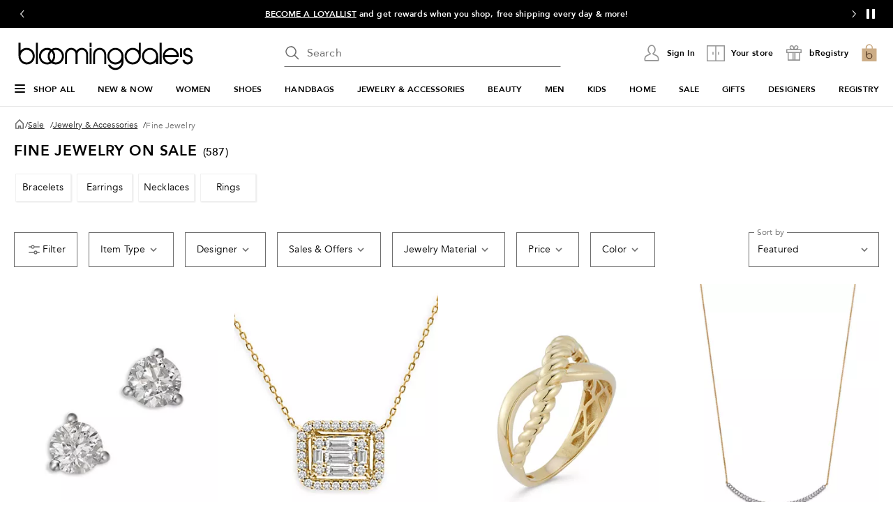

--- FILE ---
content_type: text/html; charset=utf-8
request_url: https://www.google.com/recaptcha/api2/aframe
body_size: 269
content:
<!DOCTYPE HTML><html><head><meta http-equiv="content-type" content="text/html; charset=UTF-8"></head><body><script nonce="d1eWGPIzxsbiZwPB81JrjA">/** Anti-fraud and anti-abuse applications only. See google.com/recaptcha */ try{var clients={'sodar':'https://pagead2.googlesyndication.com/pagead/sodar?'};window.addEventListener("message",function(a){try{if(a.source===window.parent){var b=JSON.parse(a.data);var c=clients[b['id']];if(c){var d=document.createElement('img');d.src=c+b['params']+'&rc='+(localStorage.getItem("rc::a")?sessionStorage.getItem("rc::b"):"");window.document.body.appendChild(d);sessionStorage.setItem("rc::e",parseInt(sessionStorage.getItem("rc::e")||0)+1);localStorage.setItem("rc::h",'1769059024753');}}}catch(b){}});window.parent.postMessage("_grecaptcha_ready", "*");}catch(b){}</script></body></html>

--- FILE ---
content_type: application/javascript
request_url: https://assets.bloomingdalesassets.com/app/discovery-ui/static/js/discovery-ui.3292.b9418882eb5f8613de4a.js
body_size: 509
content:
"use strict";(self.discovery_ui_jsonp=self.discovery_ui_jsonp||[]).push([[3292],{d944d8da:(o,e,n)=>{n.r(e),n.d(e,{default:()=>c});var t=n("2a5ed560"),s=n("7cc0bee8");var i=n("baa7da52");const r={name:"BackToTop",components:{Icon:n("226b6334").Z},data:()=>({visible:!1,csgChevronSmallUp:i.Zo}),computed:{isMcom:()=>!1},mounted(){window.addEventListener("scroll",this.scrollListener)},beforeUnmount(){window.removeEventListener("scroll",this.scrollListener)},methods:{scrollTop(){if(!window.requestAnimationFrame)return void window.scrollTo(0,0);const o=window.pageYOffset/2;let e=0,n=performance.now();window.requestAnimationFrame(function t(s){e+=Math.PI/(400/(s-n)),e>=Math.PI&&window.scrollTo(0,0),0!==window.pageYOffset&&(window.scrollTo(0,Math.round(o+o*Math.cos(e))),n=s,window.requestAnimationFrame(t))})},scrollListener(){this.visible=window.pageYOffset>500}}};const c=(0,n("962893e0").Z)(r,[["render",function(o,e,n,i,r,c){const l=(0,t.up)("Icon");return(0,t.wg)(),(0,t.iD)("button",{class:(0,s.C_)([{show:r.visible,dark:!c.isMcom},"back-to-top-button"]),"aria-label":"Back to top",title:"Scroll to Top",onClick:e[0]||(e[0]=function(){return c.scrollTop&&c.scrollTop(...arguments)})},[(0,t.Wm)(l,{icon:r.csgChevronSmallUp,theme:c.isMcom?"dark":"light"},null,8,["icon","theme"])],2)}],["__scopeId","data-v-15accfbe"]])}}]);
//# sourceMappingURL=discovery-ui.3292.b9418882eb5f8613de4a.js.map

--- FILE ---
content_type: application/javascript
request_url: https://assets.bloomingdalesassets.com/app/discovery-ui/static/js/discovery-ui.common.discovery-ui.be0599627ef3908e1112.js
body_size: 90221
content:
(self.discovery_ui_jsonp=self.discovery_ui_jsonp||[]).push([[8572],{c21bcf08:(e,t,i)=>{"use strict";i.d(t,{Z:()=>b});var a=i("2a5ed560"),o=i("7d25564a"),n=i("7cc0bee8"),l=i("56e16bb7"),s=i("baa7da52"),r=i("db826cc2");const c=["id","name","aria-label","aria-describedby","value","checked","aria-checked","disabled","onChange"],d=["for"],p={props:{name:{type:String,default:"checkbox"},options:{type:Array,required:!0,validator:e=>Array.isArray(e)&&e.length>0},spacing:{type:String,default:"margin-bottom-xxs"},modelValue:{type:Array,default:()=>[]},hasError:{type:Boolean,default:!1}},emits:["update:modelValue"],setup(e,t){let{emit:i}=t;const l=e,s=(0,o.iH)(null),p=(0,r.Z)(),u=(0,o.iH)(l.modelValue);(0,a.YP)(()=>l.modelValue,e=>{u.value=e});const m=e=>{const t=void 0===e.value&&0===u.value.length,a=s.value&&!s.value.contains(e.relatedTarget);t&&a&&i("update:modelValue",u.value,"blur")};return(t,l)=>e.options?.length?((0,a.wg)(),(0,a.iD)("div",{key:0,ref_key:"wrapper",ref:s,class:"checkbox-container"},[((0,a.wg)(!0),(0,a.iD)(a.HY,null,(0,a.Ko)(e.options,(t,l)=>((0,a.wg)(),(0,a.iD)("div",{key:t.key||t.value,class:(0,n.C_)(["checkbox-wrapper",{[e.spacing]:l!==e.options.length-1}])},[(0,a._)("input",{id:t.id||t.value,name:t.name||e.name,type:"checkbox","aria-label":t.ariaLabel||t.label,"aria-describedby":"checkbox"+(0,o.SU)(p),value:t.value,checked:u.value.includes(t.value),"aria-checked":u.value.includes(t.value)?"true":"false",class:(0,n.C_)({"is-invalid-input":e.hasError}),disabled:t.disabled,onChange:e=>(e=>{let{value:t}=e;u.value.includes(t)?u.value.splice(u.value.indexOf(t),1):u.value.push(t),i("update:modelValue",u.value,"change")})(t),onBlur:m},null,42,c),(0,a._)("label",{class:(0,n.C_)({disabled:t.disabled}),for:t.id||t.value},["html"===t.labelType?.toLowerCase()?((0,a.wg)(),(0,a.iD)(a.HY,{key:0},[t.label?((0,a.wg)(),(0,a.j4)((0,a.LL)(t.label),{key:0})):(0,a.kq)("",!0)],64)):((0,a.wg)(),(0,a.iD)(a.HY,{key:1},[(0,a.Uk)((0,n.zw)(t.label),1)],64))],10,d),t.additionalText?((0,a.wg)(),(0,a.j4)((0,a.LL)(t.additionalText),{key:0})):(0,a.kq)("",!0)],2))),128))],512)):(0,a.kq)("",!0)}};var u=i("962893e0");const m=(0,u.Z)(p,[["__scopeId","data-v-576f4a69"]]);var g=i("226b6334");const h=["id"],f={props:{name:{type:String,default:"checkbox"},options:{type:Array,default:()=>[]},required:{type:Boolean,default:!0},spacing:{type:String,default:"margin-bottom-xxs"},modelValue:{type:Array,default:()=>[]}},emits:["update:modelValue"],setup(e,t){let{emit:i}=t;const c=e,d=(0,a.Fl)(()=>c.modelValue),{errorMessage:p}=(0,l.useField)(c.name,e=>c.required?c.required&&e.length>0?"":`${c.name} is required.`:"",{type:"checkbox",initialValue:c.modelValue});function u(e,t){i("update:modelValue",e,t)}const f=(0,r.Z)();return(t,i)=>((0,a.wg)(),(0,a.iD)(a.HY,null,[(0,a.Wm)((0,o.SU)(m),{"model-value":(0,o.SU)(d),name:e.name,options:e.options,required:e.required,spacing:e.spacing,"has-error":e.required&&!!(0,o.SU)(p),"onUpdate:modelValue":u},null,8,["model-value","name","options","required","spacing","has-error"]),(0,o.SU)(p)?((0,a.wg)(),(0,a.iD)("div",{key:0,id:"checkbox"+(0,o.SU)(f),"aria-live":"polite",class:(0,n.C_)(["form-error",{"is-visible":(0,o.SU)(p)}])},[(0,a.Wm)((0,o.SU)(g.Z),{role:"graphics-symbol",icon:(0,o.SU)(s.XD),"aria-label":(0,o.SU)(p)?"Error":"","aria-hidden":!(0,o.SU)(p)},null,8,["icon","aria-label","aria-hidden"]),(0,a._)("span",null,(0,n.zw)((0,o.SU)(p)),1)],10,h)):(0,a.kq)("",!0)],64))}},b=(0,u.Z)(f,[["__scopeId","data-v-52bd0057"]])},cf85b514:(e,t,i)=>{"use strict";i.d(t,{Z:()=>I});var a=i("2a5ed560"),o=i("7d25564a"),n=i("7cc0bee8"),l=i("cbb58502"),s=i("56e16bb7"),r=i("baa7da52");const c={class:"input-text-child-wrapper"},d=["id","name","type","inputMode","aria-required","maxlength","autocomplete","aria-invalid","disabled","role","aria-describedby","aria-controls","aria-expanded","aria-autocomplete"],p=["for"],u=["aria-label"],m=["disabled","aria-disabled","aria-label"],g=["id"],h={class:"show-for-sr",role:"status"},f=["id"];var b=i("c751b73f"),y=i("3f68a065");const v=JSON.parse('{"password":{"maxlength":16},"phone":{"maxlength":10},"firstName":{"maxlength":20},"lastName":{"maxlength":30},"addressLine1":{"maxlength":35},"addressLine2":{"maxlength":35},"city":{"maxlength":25},"zipCode":{"maxlength":5},"email":{"maxlength":75},"cardNumber":{"maxlength":24},"securityCode":{"maxlength":3},"amexRule":{"maxlength":4},"giftCardNumber":{"maxlength":16},"giftCardCidNumber":{"maxlength":4},"captcha":{"maxlength":6},"giftPrice":{"maxlength":8},"giftQuantity":{"maxlength":2},"giftToFrom":{"maxlength":60},"giftMessage":{"maxlength":60},"loyallistNumber":{"maxlength":13},"reviewText":{"maxlength":1000},"reviewNickname":{"maxlength":25},"reviewTitle":{"maxlength":50},"fileDescription":{"maxlength":200},"deliveryInstructions":{"maxlength":180},"checkoutGiftMessage":{"maxlength":45}}');var w=i("db826cc2"),_=i("226b6334");const k={name:"InputTextBasic",components:{Spinner:y.Z,Icon:_.Z,ComboBox:(0,a.RC)({loader:()=>i.e(3790).then(i.bind(i,"9b20f858"))})},inheritAttrs:!1,props:{id:{type:[String,Number]},name:{type:String,required:!0,default:""},label:{type:String,default:""},type:{type:String,default:"text"},mode:{type:String,default:void 0,validator:e=>["numeric","decimal","text","tel","email","url","none"].includes(e)},rule:{type:String,default:""},mask:{type:[String],default:""},maskRegex:{type:[String,RegExp],default:void 0},disabled:{type:Boolean,default:!1},modelValue:{type:[String,Number],default:""},icon:{type:String,default:""},text:{type:String,default:""},textType:{type:String,default:void 0,validator:e=>e&&["primary"].includes(e)},inputSize:{type:String,default:"large"},autocomplete:{type:String,default:"on"},loading:{type:Boolean,default:!1},confirm:{type:Boolean,default:!1},isInvalid:{type:Boolean,default:!1},comboBoxType:{type:String,default:void 0,validator:e=>["location","searchHistory"].includes(e)},comboBoxData:{type:Array,default:()=>[]},helperText:{type:String,default:""},optional:{type:Boolean,default:!1}},emits:["update:modelValue","onIconClick","onTextClick","onClear","onEnter","blur","focus","selectedResult","clearSearchResults"],data(){return{inputValue:this.modelValue,rulesData:v,showClear:!1,randomId:(0,w.Z)(),field:{},csgClear:r.qi,isComboBox:!1,searchHighlightsArray:this.comboBoxData,inputTextWidth:null,previousActiveElement:null,inputTextBasicId:this.id?this.id:null,helperTextId:`helper-text-${this.id||(0,w.Z)()}`,maxLengthMessage:"",maxLengthTimeout:null}},computed:{inputType(){return"number"===this.type?"text":this.type},inputMode(){return this.mode||(["number","tel"].includes(this.type)?"numeric":void 0)},maximumLength(){return"phoneFormat"===this.mask?20:this.rule.length&&this.rulesData[this.rule]?this.rulesData[this.rule].maxlength:"50"},hasCustomIconData:()=>!!(0,a.Rr)().customIcon&&(0,a.Rr)().customIcon()[0].children.length,endPaddingClass(){return this.text?this.textType?this.showClear?"padding-end-icon-primary":"padding-end-primary":this.showClear?"padding-end-icon-secondary":"padding-end-secondary":this.icon||this.showClear?"padding-end-icon":""},getDisableState(){return this.showClearIcon(),this.disabled},spinnerRightOffset(){return 16+(this.showClear?12:0)},computedAriaDescribedBy(){const e=[];return this.comboBoxType&&e.push(`screen-reader-text-combobox-${this.inputTextBasicId}`),this.helperText&&!this.isInvalid&&e.push(this.helperTextId),e.length>0?e.join(" "):null}},watch:{modelValue(e){this.inputValue===e&&(clearTimeout(this.maxLengthTimeout),e&&e.length>=this.maximumLength?this.maxLengthTimeout=setTimeout(()=>{this.maxLengthMessage=`Max ${this.maximumLength} characters allowed!`},1e3):this.maxLengthMessage=""),(e||""===e)&&(this.inputValue=e,this.onInput())},comboBoxData(e){this.searchHighlightsArray=[...e],this.isComboBox=this.inputValue.trim().length>0&&this.searchHighlightsArray.length>0&&this.showComboBox()}},mounted(){this.inputTextBasicId=this.inputTextBasicId?this.inputTextBasicId:(0,w.Z)(),this.showClearIcon(),this.showComboBox()&&(this.handleResize(),document.addEventListener("click",this.handleOutsideClick)),this.onInput()},beforeUnmount(){clearTimeout(this.maxLengthTimeout)},unmounted(){this.showComboBox()&&(document.removeEventListener("click",this.handleOutsideClick),this.ro.unobserve(document.body))},methods:{handleResize(){this.ro=new ResizeObserver(this.getInputWidth),this.ro.observe(document.body)},getInputWidth(){this.inputTextWidth=this.$refs[this.inputTextBasicId]?.clientWidth},hasWidth(){return this.$refs[this.inputTextBasicId]?.clientWidth>100},showClearIcon(){if(this.disabled)return void(this.showClear=!1);const e=this.$refs[this.inputTextBasicId],t=e&&e.contains(document.activeElement);String(this.inputValue).length>0&&this.hasWidth()&&t?this.showClear=!0:String(this.inputValue).length<=0&&(this.showClear=!1)},onInput(e){if("regex"===this.mask&&this.regex&&e){const t=e.target.value;this.regex.test(t)||""===t?(this.lastValidValue=t,this.inputValue=t):this.inputValue=this.lastValidValue}"phoneFormat"===this.mask&&this.formatPhone(),"currencyFormat"===this.mask&&this.formatCurrency();"number"!==this.type||/^-?\d*(?:[.,]\d*)?$/.test(this.inputValue)||(this.inputValue=""===this.inputValue?"":this.modelValue),this.$emit("update:modelValue",this.inputValue)},formatPhone(){this.inputValue=(0,b.phoneFormat)(this.inputValue)},formatCurrency(){this.inputValue=(0,b.currencyFormat)(this.inputValue)},onClearClick(){this.inputValue="",this.$emit("onClear",this.inputValue),this.$emit("update:modelValue",this.inputValue),this.showClear=!1},onIconClickBasic(){this.$emit("onIconClick",this.inputValue)},onKeyDown(e){"Enter"===e.key&&this.$emit("onEnter",this.inputValue),"Tab"===e.key&&this.closeDropdown(),this.previousActiveElement=document.activeElement,"ArrowDown"===e.key&&this.comboBoxType&&this.comboBoxData.length>0&&(e.preventDefault(),this.$nextTick(()=>{this.$refs.comboBox.focusListElement(0)}))},onBlur(e){"string"===typeof this.inputValue&&(this.inputValue=this.inputValue.trim());const t=this.$refs[this.inputTextBasicId];t&&t.contains(e.relatedTarget)||(this.showClear=!1,this.$emit("update:modelValue",this.inputValue)),"number"===this.type&&(this.inputValue.endsWith(".")||this.inputValue.endsWith(","))&&(this.inputValue=this.inputValue.slice(0,-1),this.$emit("update:modelValue",this.inputValue)),"currencyFormat"===this.mask&&(this.appendDecimalZeros(),this.$emit("update:modelValue",this.inputValue)),this.$emit("blur",e)},onFocus(e){this.showClearIcon(),this.isComboBox=this.showComboBox()&&this.searchHighlightsArray.length>0,this.$emit("focus",e)},selectedResult(e){this.inputValue=e.description,this.isComboBox=!1,this.$emit("selectedResult",e)},handleOutsideClick(e){this.$refs[this.inputTextBasicId]&&!this.$refs[this.inputTextBasicId].contains(e.target)&&(this.isComboBox=!1)},showComboBox(){return"location"===this.comboBoxType||"searchHistory"===this.comboBoxType},clearSearchResults(){this.$emit("clearSearchResults")},focusOnInput(){this.previousActiveElement?.focus()},closeDropdown(){this.isComboBox=!1},appendDecimalZeros(){let e=String(this.inputValue||"").slice(1);if(""!==e){if(e.includes(".")){let[t,i]=e.split(".");i=(i||"").padEnd(2,"0"),e=`${t}.${i}`}else e+=".00";this.inputValue=`$${e}`}}},created(){this.lastValidValue=this.modelValue||"",this.regex=this.maskRegex?new RegExp(this.maskRegex):void 0}};var S=i("962893e0");const C=(0,S.Z)(k,[["render",function(e,t,i,o,s,r){const b=(0,a.up)("Icon"),y=(0,a.up)("Spinner"),v=(0,a.up)("ComboBox");return(0,a.wg)(),(0,a.iD)("div",c,[(0,a._)("div",{ref:s.inputTextBasicId,class:(0,n.C_)("input-container"+("small"===i.inputSize?" input-container-sm":""))},[(0,a.wy)((0,a._)("input",(0,a.dG)({...e.$attrs,...s.field},{id:s.inputTextBasicId,"onUpdate:modelValue":t[0]||(t[0]=e=>s.inputValue=e),name:i.name,type:r.inputType,inputMode:r.inputMode,placeholder:"","aria-required":!!i.rule&&!i.optional,maxlength:r.maximumLength,autocomplete:i.autocomplete,"aria-invalid":i.isInvalid,class:[r.endPaddingClass,{"is-input-confirmed":i.confirm}],disabled:r.getDisableState||i.loading,role:i.comboBoxType?"combobox":void 0,"aria-describedby":r.computedAriaDescribedBy,"aria-controls":i.comboBoxType?`combobox-search-results-${s.inputTextBasicId}`:null,"aria-expanded":i.comboBoxType?s.isComboBox&&i.comboBoxData.length>0:void 0,"aria-autocomplete":i.comboBoxType?"list":null,onInput:t[1]||(t[1]=e=>r.onInput(e)),onKeydown:t[2]||(t[2]=e=>r.onKeyDown(e)),onBlur:t[3]||(t[3]=function(){return r.onBlur&&r.onBlur(...arguments)}),onFocus:t[4]||(t[4]=function(){return r.onFocus&&r.onFocus(...arguments)})}),null,16,d),[[l.YZ,s.inputValue]]),(0,a._)("label",{class:"label-top",for:s.inputTextBasicId},(0,n.zw)(i.label),9,p),(0,a._)("div",{class:(0,n.C_)([i.textType,"input-inner-end"])},[(0,a.wy)((0,a._)("button",{type:"button",class:"clear-icon","aria-label":"clear text",onPointerdown:t[5]||(t[5]=(0,l.iM)(function(){return r.onClearClick&&r.onClearClick(...arguments)},["prevent"])),onBlur:t[6]||(t[6]=(0,l.iM)(e=>r.onBlur(e),["prevent"])),onKeypress:t[7]||(t[7]=(0,l.D2)(function(){return r.onClearClick&&r.onClearClick(...arguments)},["enter"]))},[(0,a.Wm)(b,{icon:s.csgClear},null,8,["icon"])],544),[[l.F8,s.showClear]]),r.hasCustomIconData&&!s.showClear&&i.icon&&!i.disabled?(0,a.WI)(e.$slots,"customIcon",{key:0},void 0,!0):((0,a.wg)(),(0,a.iD)(a.HY,{key:1},[s.showClear||!i.icon||i.disabled?(0,a.kq)("",!0):((0,a.wg)(),(0,a.iD)("button",{key:0,class:(0,n.C_)(i.icon),type:"button","aria-label":i.icon,onClick:t[8]||(t[8]=(0,l.iM)(function(){return r.onIconClickBasic&&r.onIconClickBasic(...arguments)},["prevent"]))},null,10,u))],64)),(0,a._)("div",null,[i.text?((0,a.wg)(),(0,a.iD)("button",{key:0,class:"input-inline-cta",type:"button",disabled:i.loading,"aria-disabled":i.loading,"aria-label":i.loading?"Action is progress, please wait.":i.text,onClick:t[9]||(t[9]=(0,l.iM)(t=>e.$emit("onTextClick",s.inputValue),["prevent"])),onBlur:t[10]||(t[10]=function(){return r.onBlur&&r.onBlur(...arguments)})},[i.loading?((0,a.wg)(),(0,a.j4)(y,{key:0,class:"spinner",style:(0,n.j5)({right:`calc(50% - ${r.spinnerRightOffset}px)`}),color:"primary"===i.textType?"white":"black"},null,8,["style","color"])):(0,a.kq)("",!0),(0,a._)("span",{style:(0,n.j5)({visibility:i.loading?"hidden":void 0})},(0,n.zw)(i.text),5)],40,m)):(0,a.kq)("",!0)])],2)],2),i.helperText&&!i.isInvalid?((0,a.wg)(),(0,a.iD)("div",{key:0,id:s.helperTextId,class:"helper-text"},(0,n.zw)(i.helperText),9,g)):(0,a.kq)("",!0),(0,a._)("span",h,(0,n.zw)(s.maxLengthMessage),1),i.comboBoxType?((0,a.wg)(),(0,a.iD)("span",{key:1,id:`screen-reader-text-combobox-${s.inputTextBasicId}`,class:"show-for-sr"}," When autocomplete results are available use up and down arrows to review and enter to select. Touch device users, explore by touch or with swipe gestures. ",8,f)):(0,a.kq)("",!0),s.isComboBox?((0,a.wg)(),(0,a.j4)(v,{key:2,id:s.inputTextBasicId,ref:"comboBox",width:`${s.inputTextWidth}px`,data:s.searchHighlightsArray,"combo-box-type":i.comboBoxType,onSelectedResult:r.selectedResult,onClearSearchResults:r.clearSearchResults,onFocusInput:r.focusOnInput,onCloseDropdown:r.closeDropdown},null,8,["id","width","data","combo-box-type","onSelectedResult","onClearSearchResults","onFocusInput","onCloseDropdown"])):(0,a.kq)("",!0)])}],["__scopeId","data-v-15dc16d6"]]);const P=["id"],T=["id"],D=["id"],x={props:{id:{type:[String,Number],default:""},name:{type:String,required:!0,default:""},label:{type:String,default:""},type:{type:String,default:"text"},mode:{type:String,default:void 0,validator:e=>["numeric","decimal","text","tel","email","url","none"].includes(e)},rule:{type:[String,Object],default:""},mask:{type:[String],default:""},maskRegex:{type:[String,RegExp],default:void 0},disabled:{type:Boolean,default:!1},modelValue:{type:[String,Number],default:""},icon:{type:String,default:""},text:{type:String,default:""},textType:{type:String,default:void 0,validator:e=>e&&["primary"].includes(e)},hideErrorMessage:{type:Boolean,default:!1},inputSize:{type:String,default:"large"},autocomplete:{type:String,default:"on"},loading:{type:Boolean,default:!1},confirm:{type:Boolean,default:!1},comboBoxData:{type:Array,default:()=>[]},comboBoxType:{type:String,default:void 0,validator:e=>["location","searchHistory"].includes(e)},helperText:{type:String,default:""},optional:{type:Boolean,default:!1}},emits:["blur","focus","onTextClick","onEnter","enterAction","onIconClick","update:modelValue"],setup(e,t){let{emit:i}=t;const c=e,d=(0,o.iH)(c.id?c.id:null),{rule:p,optional:u}=(0,o.BK)(c),{effectiveRules:m}=function(e,t){return{effectiveRules:(0,a.Fl)(()=>{const i=e.value,a=t.value;if(i){if(!a)return i;if("object"===typeof i&&null!==i){const e={};return Object.keys(i).forEach(t=>{e[t]={...i[t]||{},isOptional:!0}}),e}return"string"!==typeof i||i.includes(":")?("string"===typeof i&&console.warn(`[useInputRules] Cannot make a parameterized string rule optional. Please use the object syntax for the rule-prop. Rule: "${i}"`),i):{[i]:{isOptional:!0}}}})}}(p,u),g=(0,a.Fl)(()=>c.name),{value:h,errorMessage:f,meta:b,handleChange:y,validate:v,setTouched:k,setErrors:S}=(0,s.useField)(g,m,{initialValue:c.modelValue,validateOnValueUpdate:!1}),x=!1,I=!0,E=(0,o.iH)((0,w.Z)()),O=(0,w.Z)(),L=(0,o.iH)((0,w.Z)()),A=(0,o.iH)(!0),U=(0,o.iH)(""),B=(0,o.iH)(!1);let M=null;const R=e=>""===String(e||"").trim();(0,a.YP)(f,e=>{U.value=e?`Error, ${e}`:""}),(0,a.YP)(h,e=>{var t;i("update:modelValue",e),("currencyFormat"!==c.mask||B.value)&&(t=e,c.optional&&R(t)?c.optional&&R(t)&&f.value&&S([]):v())}),(0,a.YP)(()=>c.modelValue,e=>{e!==h.value&&(h.value=e)});const N=e=>{k(!0);c.optional&&R(h.value)?f.value&&S([]):v(),i("blur",e)},$=e=>{if(f.value){const e=A.value?`Error: ${f.value}`:`Error, ${f.value}`;A.value=!A.value,M=setTimeout(()=>{(0,a.Y3)().then(()=>{U.value=e})},150)}i("focus",e)},F=e=>{i("onTextClick",e)},z=e=>{i("enterAction",e)},H=e=>{i("onIconClick",e)},Z=()=>{B.value=!0};return(0,a.bv)(()=>{d.value=d.value?d.value:(0,w.Z)()}),(0,a.Ah)(()=>{clearTimeout(M)}),(t,i)=>((0,a.wg)(),(0,a.iD)(a.HY,null,[(0,a.Wm)((0,o.SU)(C),(0,a.dG)({id:d.value,modelValue:(0,o.SU)(h),"onUpdate:modelValue":i[0]||(i[0]=e=>(0,o.dq)(h)?h.value=e:null),name:(0,o.SU)(g),label:e.label,type:e.type,mode:e.mode,rule:e.rule,mask:e.mask,maskRegex:e.maskRegex,disabled:e.disabled,optional:e.optional,icon:e.icon,text:e.text,"hide-error-message":x,"input-size":e.inputSize,autocomplete:e.autocomplete,loading:e.loading,"text-type":e.textType,"combo-box-type":e.comboBoxType,"combo-box-data":e.comboBoxData,class:{"is-invalid-input":(0,o.SU)(f)&&I,"is-input-confirmed":e.confirm},"is-invalid":(e.confirm||(0,o.SU)(f))&&!(0,o.SU)(b).valid,"helper-text":(0,o.SU)(f)?"":e.helperText},t.$attrs,{onChange:(0,o.SU)(y),onInput:Z,onBlur:N,onFocus:$,onOnTextClick:F,onOnEnter:z,onOnIconClick:H}),{customIcon:(0,a.w5)(()=>[(0,a.WI)(t.$slots,"customIcon")]),_:3},16,["id","modelValue","name","label","type","mode","rule","mask","maskRegex","disabled","optional","icon","text","input-size","autocomplete","loading","text-type","combo-box-type","combo-box-data","class","is-invalid","helper-text","onChange"]),(0,a.wy)((0,a._)("div",{id:d.value||(0,o.SU)(O),class:"show-for-sr","aria-live":"polite","aria-atomic":"true"},[(0,a._)("span",null,(0,n.zw)(e.confirm&&(0,o.SU)(b).dirty?"Valid Input Field":""),1)],8,P),[[l.F8,e.confirm]]),(0,a._)("div",{id:L.value,class:"show-for-sr",role:"status","aria-live":"polite"},(0,n.zw)(U.value),9,T),(0,a._)("div",{id:E.value,class:(0,n.C_)(["form-error",{"is-visible":(0,o.SU)(f)&&I}])},[(0,a.Wm)((0,o.SU)(_.Z),{icon:(0,o.SU)(r.XD)},null,8,["icon"]),(0,a._)("span",null,(0,n.zw)((0,o.SU)(f)),1)],10,D)],64))}},I=(0,S.Z)(x,[["__scopeId","data-v-55bdfa73"]])},f8d24436:(e,t,i)=>{"use strict";i.d(t,{Z:()=>b});var a=i("2a5ed560"),o=i("7cc0bee8"),n=i("cbb58502");const l=e=>((0,a.dD)("data-v-04469a5c"),e=e(),(0,a.Cn)(),e),s=["name"],r={class:"input-inner-start"},c=["id","aria-label","name","aria-description","placeholder","list","maxlength","role","aria-describedby","aria-controls","aria-expanded","aria-autocomplete"],d={class:"input-inner-end"},p=[l(()=>(0,a._)("div",{class:"input-inline-cta-fake"}," Go ",-1)),l(()=>(0,a._)("div",{class:"input-inline-cta-content"}," Go ",-1))],u={key:0,class:"input-outer-button"},m=["id"];var g=i("baa7da52"),h=i("db826cc2");const f={name:"Search",components:{Icon:i("226b6334").Z,ComboBox:(0,a.RC)({loader:()=>i.e(3790).then(i.bind(i,"9b20f858"))})},props:{modelValue:{type:String,default:""},id:{type:[String,Number]},name:{type:String,default:"search"},icon:{type:String,default:""},showText:{type:Boolean,default:!1},showCancel:{type:Boolean,default:!1},isFlexible:{type:Boolean,default:!1},placeholder:{type:String,default:"Search"},list:{type:String,default:""},maxLength:{type:[String,Number],default:void 0},comboBoxType:{type:String,default:void 0,validator:e=>["location","searchHistory"].includes(e)},comboBoxData:{type:Array,default:()=>[]},pt:{type:Object,default:()=>({})}},emits:["onCancel","onInputClick","onIconClick","onEnter","onClear","onKeypress","onKeyup","onFocus","onBlur","update:modelValue","selectedResult","clearSearchResults"],data(){return{searchValue:this.modelValue,showIcon:!!this.modelValue,style:{},csgClear:g.qi,csgSearch:g.wT,isComboBox:!1,searchHighlightsArray:this.comboBoxData,searchWidth:null,previousActiveElement:null,searchId:this.id?this.id:null}},computed:{endPaddingClass(){return this.isFlexible?"padding-end-search-flexible":this.showText?this.showIcon?"padding-end-search-icon-cta":"padding-end-search-cta":this.icon||this.showIcon?"padding-end-search-icon":""}},watch:{modelValue(e,t){e!==t&&(this.searchValue=e,this.showIcon=!!e)},searchValue(e){this.modelValue!==e&&this.$emit("update:modelValue",e)},comboBoxData(e){this.searchHighlightsArray=[...e],this.isComboBox=this.searchValue.trim().length>0&&this.searchHighlightsArray.length>0&&this.showComboBox()}},mounted(){this.searchId=this.searchId?this.searchId:(0,h.Z)(),this.isFlexible&&this.resizeSearch(),this.showComboBox()&&(this.handleResize(),document.addEventListener("click",this.handleOutsideClick))},unmounted(){this.showComboBox()&&(document.removeEventListener("click",this.handleOutsideClick),this.ro.unobserve(document.body))},methods:{handleResize(){this.ro=new ResizeObserver(this.getSearchWidth),this.ro.observe(document.body)},getSearchWidth(){this.searchWidth=this.$refs[this.searchId]?.clientWidth},onBlurField(e){"clear-icon"!==e.relatedTarget?.className&&this.hide(),this.isFlexible&&this.resizeSearch(e),this.emitEvents("onBlur")},onBlurClear(e){const t=this.$refs[this.searchId];t&&t.contains(e.relatedTarget)||this.hide()},resizeSearch(e){!e||"focus"!==e.type&&"input"!==e.type?0===this.searchValue.length&&(this.style.width="16ch"):this.style.width=`${this.searchValue.length+10}ch`},onCancel(){this.searchValue="",this.emitEvents("onCancel"),this.isFlexible&&this.resizeSearch()},onClear(){this.searchValue="",this.showIcon=!1,this.emitEvents("onClear")},emitEvents(e){this.$emit(e,this.searchValue)},onInput(e){this.searchValue.length>0?this.showIcon=!0:0===this.searchValue.length&&(this.showIcon=!1),this.isFlexible&&this.resizeSearch(e)},onFocus(e){this.searchValue.length>0&&(this.showIcon=!0),this.isFlexible&&this.resizeSearch(e),this.isComboBox=this.showComboBox(),this.emitEvents("onFocus")},hide(){(this.icon||0===this.searchValue.length)&&(this.showIcon=!1)},selectedResult(e){this.searchValue=e.description,this.isComboBox=!1,this.$emit("selectedResult",e)},handleOnClick(){this.isComboBox=this.showComboBox()&&this.searchHighlightsArray.length>0,this.emitEvents("onInputClick")},handleOutsideClick(e){this.$refs[this.searchId]&&!this.$refs[this.searchId].contains(e.target)&&(this.isComboBox=!1)},showComboBox(){return"location"===this.comboBoxType||"searchHistory"===this.comboBoxType},onKeyDown(e){this.previousActiveElement=document.activeElement,"ArrowDown"===e.key&&this.comboBoxType&&this.comboBoxData.length>0&&(e.preventDefault(),this.$nextTick(()=>{this.$refs.comboBox.focusListElement(0)}))},focusOnInput(){this.previousActiveElement?.focus()},closeDropdown(){this.isComboBox=!1}}};const b=(0,i("962893e0").Z)(f,[["render",function(e,t,i,l,g,h){const f=(0,a.up)("Icon"),b=(0,a.up)("ComboBox");return(0,a.wg)(),(0,a.iD)(a.HY,null,[(0,a._)("div",{ref:g.searchId,name:i.name,class:(0,o.C_)({"input-outer-container":i.showCancel})},[(0,a._)("div",{class:(0,o.C_)(["input-container",i.isFlexible?"flexible-input-container":""])},[(0,a._)("div",r,[(0,a.Wm)(f,{class:"search-logo",icon:g.csgSearch,"aria-hidden":!0},null,8,["icon"])]),(0,a.wy)((0,a._)("input",(0,a.dG)({"onUpdate:modelValue":t[0]||(t[0]=e=>g.searchValue=e),id:i.pt.input?.id||g.searchId,"aria-label":i.pt.input?.id?void 0:"search input",class:["input-search",h.endPaddingClass],name:i.name,"aria-description":i.name,placeholder:i.placeholder},i.pt.input,{type:"text",style:g.style,list:i.list,maxlength:i.maxLength,role:i.comboBoxType?"combobox":void 0,"aria-describedby":i.comboBoxType?`screen-reader-text-combobox-${g.searchId}`:null,"aria-controls":g.isComboBox?`combobox-search-results-${g.searchId}`:null,"aria-expanded":i.comboBoxData.length>0&&g.isComboBox,"aria-autocomplete":g.isComboBox?"list":null,onClick:t[1]||(t[1]=function(){return h.handleOnClick&&h.handleOnClick(...arguments)}),onFocus:t[2]||(t[2]=function(){return h.onFocus&&h.onFocus(...arguments)}),onInput:t[3]||(t[3]=function(){return h.onInput&&h.onInput(...arguments)}),onKeydown:t[4]||(t[4]=e=>h.onKeyDown(e)),onKeypress:[t[5]||(t[5]=e=>h.emitEvents("onKeypress")),t[7]||(t[7]=(0,n.D2)(e=>h.emitEvents("onEnter"),["enter"]))],onKeyup:t[6]||(t[6]=e=>h.emitEvents("onKeyup")),onBlur:t[8]||(t[8]=function(){return h.onBlurField&&h.onBlurField(...arguments)})}),null,16,c),[[n.nr,g.searchValue]]),(0,a._)("div",d,[g.showIcon&&!i.isFlexible?((0,a.wg)(),(0,a.iD)("button",{key:0,"aria-label":"clear search",type:"button",class:(0,o.C_)(["clear-icon",{"shift-left":i.showText}]),onClick:t[9]||(t[9]=(0,n.iM)(function(){return h.onClear&&h.onClear(...arguments)},["prevent"])),onBlur:t[10]||(t[10]=function(){return h.onBlurClear&&h.onBlurClear(...arguments)})},[(0,a.Wm)(f,{icon:g.csgClear},null,8,["icon"])],34)):i.icon&&!g.showIcon?((0,a.wg)(),(0,a.iD)("button",{key:1,"aria-label":"Search",class:(0,o.C_)(i.icon),type:"button",onClick:t[11]||(t[11]=(0,n.iM)(e=>h.emitEvents("onIconClick"),["prevent"]))},null,2)):(0,a.kq)("",!0),i.showText?((0,a.wg)(),(0,a.iD)("button",{key:2,class:"input-inline-cta",type:"button",onClick:t[12]||(t[12]=(0,n.iM)(e=>h.emitEvents("onIconClick"),["prevent"]))},p)):(0,a.kq)("",!0)])],2),i.showCancel?((0,a.wg)(),(0,a.iD)("div",u,[(0,a._)("button",{type:"button",onClick:t[13]||(t[13]=function(){return h.onCancel&&h.onCancel(...arguments)})}," Cancel ")])):(0,a.kq)("",!0)],10,s),i.comboBoxType?((0,a.wg)(),(0,a.iD)("span",{key:0,id:`screen-reader-text-combobox-${g.searchId}`,class:"show-for-sr"}," When autocomplete results are available use up and down arrows to review and enter to select. Touch device users, explore by touch or with swipe gestures. ",8,m)):(0,a.kq)("",!0),g.isComboBox?((0,a.wg)(),(0,a.j4)(b,{key:1,id:g.searchId,ref:"comboBox",width:`${g.searchWidth}px`,data:g.searchHighlightsArray,"combo-box-type":i.comboBoxType,onSelectedResult:h.selectedResult,onClearSearchResults:t[14]||(t[14]=e=>h.emitEvents("clearSearchResults")),onFocusInput:h.focusOnInput,onCloseDropdown:h.closeDropdown},null,8,["id","width","data","combo-box-type","onSelectedResult","onFocusInput","onCloseDropdown"])):(0,a.kq)("",!0)],64)}],["__scopeId","data-v-04469a5c"]])},"3f68a065":(e,t,i)=>{"use strict";i.d(t,{Z:()=>s});var a=i("2a5ed560"),o=i("7d25564a"),n=i("baa7da52"),l=i("226b6334");const s={props:{color:{type:String,default:"black",validator:e=>["white","black"].includes(e)}},setup:e=>(t,i)=>((0,a.wg)(),(0,a.j4)((0,o.SU)(l.Z),{class:"spinner-loader",icon:(0,o.SU)(n.k9),theme:"black"===e.color?"dark":"light"},null,8,["icon","theme"]))}},bfd7fe8e:(e,t,i)=>{"use strict";i.d(t,{Z:()=>p});var a=i("2a5ed560"),o=i("7cc0bee8"),n=i("cbb58502");const l=["aria-label"],s=["id","aria-controls","aria-selected","tabindex","onClick","onKeydown"],r=["id","aria-labelledby"];var c=i("db826cc2");const d={name:"Tabs",props:{initialTab:{type:String,default:""},tabs:{type:Array,required:!0,default:()=>[],validator:e=>!!(e&&e.length>0)},ariaLabel:{type:String,default:"Tabs"},type:{type:String,default:""}},emits:["tab-click"],data(){return{activeTab:this.initialTab?this.initialTab:this.tabs[0],tabIndex:this.initialTab?this.tabs.findIndex(e=>e===this.initialTab):0,width:0,tabWidth:0,id:null,indicatorLeft:0,indicatorWidth:0}},computed:{tabPanelSlotName(){return`v-tab-panel-${this.activeTab}`},indicatorStyle(){return"segmented"!==this.type?{}:{left:`${this.indicatorLeft}px`,width:`${this.indicatorWidth}px`}}},mounted(){this.id=(0,c.Z)(),this.resizeScroller(),this.eventHandler(),this.updateIndicator()},beforeUnmount(){this.tabs.length>0&&this.ro.unobserve(this.$refs["tab-wrapper"])},methods:{tabButtonId(e){return`tabs-${this.id}-tab-${e}`},tabPanelId(e){return`tabs-${this.id}-panel-${e}`},safeId(e,t){if(this.id)return e(t)},eventHandler(){this.ro=new ResizeObserver(e=>{e.forEach(e=>{e.contentBoxSize&&this.width!==e.contentBoxSize[0].inlineSize&&this.resizeScroller()})}),this.tabs.length>0&&this.ro.observe(this.$refs["tab-wrapper"])},resizeScroller(){this.$el&&this.$el.getBoundingClientRect&&(this.width=this.$el.getBoundingClientRect().width,this.tabWidth=Math.round(this.width/this.tabs.length))},isActive(e){return this.activeTab===e},tabHeadSlotName:e=>`v-tab-head-${e}`,handleKeydown(e,t){const{key:i}=t;let a;switch(i){case"ArrowLeft":a=0===e?this.tabs.length-1:e-1,this.tabClick(a,this.activeTab,this.tabs[a]);break;case"ArrowRight":a=e===this.tabs.length-1?0:e+1,this.tabClick(a,this.activeTab,this.tabs[a]);break;case"Home":t.preventDefault(),this.tabClick(0,this.activeTab,this.tabs[0]);break;case"End":t.preventDefault(),a=this.tabs.length-1,this.tabClick(a,this.activeTab,this.tabs[a]);break;case"Tab":t.shiftKey||(t.preventDefault(),this.$nextTick(()=>{this.$refs.tabPanel.focus()}))}},tabClick(e,t,i){this.activeTab=i,this.tabIndex=e,this.$emit("tab-click",e,t,i),this.$nextTick(()=>{this.$refs.tabButton[e].focus(),this.updateIndicator()})},updateIndicator(){if("segmented"!==this.type||!this.$refs.tabButton)return;const e=this.$refs.tabButton[this.tabIndex];e&&(this.indicatorLeft=e.offsetLeft,this.indicatorWidth=e.offsetWidth)}}};const p=(0,i("962893e0").Z)(d,[["render",function(e,t,i,c,d,p){return i.tabs.length>0?((0,a.wg)(),(0,a.iD)("div",{key:0,ref:"tab-wrapper",class:(0,o.C_)(["tab-wrapper",{segmented:"segmented"===i.type}])},[(0,a._)("div",{class:"tab-buttons-wrapper",role:"tablist","aria-label":i.ariaLabel},[((0,a.wg)(!0),(0,a.iD)(a.HY,null,(0,a.Ko)(i.tabs,(t,i)=>((0,a.wg)(),(0,a.iD)("button",{id:p.safeId(p.tabButtonId,i),key:t,ref_for:!0,ref:"tabButton",role:"tab",type:"button","aria-controls":p.safeId(p.tabPanelId,i),"aria-selected":p.isActive(t),tabindex:p.isActive(t)?0:-1,class:(0,o.C_)(["tab-button secondary expanded",{"v-tab-head-active":p.isActive(t)}]),onClick:e=>p.tabClick(i,d.activeTab,t),onKeydown:e=>p.handleKeydown(i,e)},[(0,a.WI)(e.$slots,p.tabHeadSlotName(t),{},()=>[(0,a.Uk)((0,o.zw)(t),1)],!0)],42,s))),128)),"segmented"===i.type?((0,a.wg)(),(0,a.iD)("div",{key:0,class:"sliding-indicator",style:(0,o.j5)(p.indicatorStyle)},null,4)):(0,a.kq)("",!0)],8,l),(0,a.Wm)(n.uT,{name:"fade",mode:"out-in"},{default:(0,a.w5)(()=>[((0,a.wg)(),(0,a.iD)("section",{id:p.safeId(p.tabPanelId,d.tabIndex),ref:"tabPanel",key:d.activeTab,class:"tab-panel",tabindex:"0",role:"tabpanel","aria-labelledby":p.safeId(p.tabButtonId,d.tabIndex)},[(0,a.WI)(e.$slots,p.tabPanelSlotName,{},void 0,!0)],8,r))]),_:3})],2)):(0,a.kq)("",!0)}],["__scopeId","data-v-1bc67659"]])},"2caa9e1e":(e,t,i)=>{"use strict";i.d(t,{Z:()=>r});var a=i("2a5ed560"),o=i("7cc0bee8");const n=["id","checked","disabled","aria-checked","aria-labelledby","aria-label"],l=(e=>((0,a.dD)("data-v-7bea9207"),e=e(),(0,a.Cn)(),e))(()=>(0,a._)("span",{class:"state"},[(0,a._)("span",{class:"container"},[(0,a._)("span",{class:"position"})])],-1));const s={name:"Toggle",props:{modelValue:{type:null,default:!1},trueValue:{type:null,default:!0},falseValue:{type:null,default:!1},disabled:{type:Boolean,default:!1},inputId:{type:String,default:null},ariaLabelledby:{type:String,default:null},ariaLabel:{type:String,default:null}},emits:["click","update:modelValue","change","input","focus","blur"],data:()=>({focused:!1}),computed:{checked(){return this.modelValue===this.trueValue}},methods:{onClick(e){if(!this.disabled){const t=this.checked?this.falseValue:this.trueValue;this.$emit("click",e),this.$emit("update:modelValue",t),this.$emit("change",e),this.$emit("input",t),this.$refs.input.focus()}},onFocus(e){this.focused=!0,this.$emit("focus",e)},onBlur(e){this.focused=!1,this.$emit("blur",e)}}};const r=(0,i("962893e0").Z)(s,[["render",function(e,t,i,s,r,c){return(0,a.wg)(),(0,a.iD)("div",null,[(0,a._)("label",{class:(0,o.C_)(["inputswitch",{"toggle-disabled":i.disabled,focus:r.focused}])},[(0,a._)("input",(0,a.dG)({...e.$attrs},{id:i.inputId,ref:"input",class:"input-hide",type:"checkbox",role:"switch",checked:c.checked,disabled:i.disabled,"aria-checked":c.checked,"aria-labelledby":i.ariaLabelledby,"aria-label":i.ariaLabel,onClick:t[0]||(t[0]=e=>c.onClick(e)),onFocus:t[1]||(t[1]=e=>c.onFocus(e)),onBlur:t[2]||(t[2]=e=>c.onBlur(e))}),null,16,n),l,(0,a._)("div",null,[(0,a.WI)(e.$slots,"default",{},void 0,!0)])],2)])}],["__scopeId","data-v-7bea9207"]])},"480b7af3":(e,t,i)=>{"use strict";i.d(t,{Z:()=>y});var a=i("1287449e"),o=i("68b2baab"),n=(0,i("a5f0b6b2").X)("\n.p-tooltip {\n    position:absolute;\n    display:none;\n    pointer-events:none;\n    padding: .25em .5rem;\n    max-width: 12.5rem;\n}\n\n.p-tooltip.p-tooltip-right,\n.p-tooltip.p-tooltip-left {\n    padding: 0 .25rem;\n}\n\n.p-tooltip.p-tooltip-top,\n.p-tooltip.p-tooltip-bottom {\n    padding:.25em 0;\n}\n\n.p-tooltip .p-tooltip-text {\n    white-space: pre-line;\n    word-break: break-word;\n}\n\n.p-tooltip-arrow {\n    position: absolute;\n    width: 0;\n    height: 0;\n    border-color: transparent;\n    border-style: solid;\n}\n\n.p-tooltip-right .p-tooltip-arrow {\n    margin-top: -.25rem;\n    border-width: .25em .25em .25em 0;\n}\n\n.p-tooltip-left .p-tooltip-arrow {\n    margin-top: -.25rem;\n    border-width: .25em 0 .25em .25rem;\n}\n\n.p-tooltip.p-tooltip-top {\n    padding: .25em 0;\n}\n\n.p-tooltip-top .p-tooltip-arrow {\n    margin-left: -.25rem;\n    border-width: .25em .25em 0;\n}\n\n.p-tooltip-bottom .p-tooltip-arrow {\n    margin-left: -.25rem;\n    border-width: 0 .25em .25rem;\n}\n",{name:"tooltip",manual:!0}).load;function l(e,t){return function(e){if(Array.isArray(e))return e}(e)||function(e,t){var i=null==e?null:"undefined"!=typeof Symbol&&e[Symbol.iterator]||e["@@iterator"];if(null!=i){var a,o,n,l,s=[],r=!0,c=!1;try{if(n=(i=i.call(e)).next,0===t){if(Object(i)!==i)return;r=!1}else for(;!(r=(a=n.call(i)).done)&&(s.push(a.value),s.length!==t);r=!0);}catch(e){c=!0,o=e}finally{try{if(!r&&null!=i.return&&(l=i.return(),Object(l)!==l))return}finally{if(c)throw o}}return s}}(e,t)||function(e,t){if(!e)return;if("string"===typeof e)return s(e,t);var i=Object.prototype.toString.call(e).slice(8,-1);"Object"===i&&e.constructor&&(i=e.constructor.name);if("Map"===i||"Set"===i)return Array.from(e);if("Arguments"===i||/^(?:Ui|I)nt(?:8|16|32)(?:Clamped)?Array$/.test(i))return s(e,t)}(e,t)||function(){throw new TypeError("Invalid attempt to destructure non-iterable instance.\nIn order to be iterable, non-array objects must have a [Symbol.iterator]() method.")}()}function s(e,t){(null==t||t>e.length)&&(t=e.length);for(var i=0,a=new Array(t);i<t;i++)a[i]=e[i];return a}function r(e){return r="function"==typeof Symbol&&"symbol"==typeof Symbol.iterator?function(e){return typeof e}:function(e){return e&&"function"==typeof Symbol&&e.constructor===Symbol&&e!==Symbol.prototype?"symbol":typeof e},r(e)}var c=o.Z.extend({css:{classes:{root:"p-tooltip p-component",arrow:"p-tooltip-arrow",text:"p-tooltip-text"},loadStyle:n}}).extend("tooltip",{beforeMount:function(e,t){var i,o,n,l=this.getTarget(e);if(l.$_ptooltipModifiers=this.getModifiers(t),t.value){if("string"===typeof t.value)l.$_ptooltipValue=t.value,l.$_ptooltipDisabled=!1,l.$_ptooltipEscape=!1,l.$_ptooltipClass=null,l.$_ptooltipFitContent=!0,l.$_ptooltipIdAttr=(0,a.Th)()+"_tooltip",l.$_ptooltipShowDelay=0,l.$_ptooltipHideDelay=0;else if("object"===r(t.value)&&t.value){if(a.gb.isEmpty(t.value.value)||""===t.value.value.trim())return;l.$_ptooltipValue=t.value.value,l.$_ptooltipDisabled=!!t.value.disabled===t.value.disabled&&t.value.disabled,l.$_ptooltipEscape=!!t.value.escape===t.value.escape&&t.value.escape,l.$_ptooltipClass=t.value.class||"",l.$_ptooltipFitContent=!!t.value.fitContent!==t.value.fitContent||t.value.fitContent,l.$_ptooltipIdAttr=t.value.id||(0,a.Th)()+"_tooltip",l.$_ptooltipShowDelay=t.value.showDelay||0,l.$_ptooltipHideDelay=t.value.hideDelay||0}l.$_ptooltipZIndex=null===(i=t.instance.$primevue)||void 0===i||null===(i=i.config)||void 0===i||null===(i=i.zIndex)||void 0===i?void 0:i.tooltip,l.unstyled=(null===(o=t.instance.$primevue)||void 0===o||null===(o=o.config)||void 0===o?void 0:o.unstyled)||(null===(n=t.value)||void 0===n?void 0:n.unstyled)||!1,this.bindEvents(l,t),e.setAttribute("data-pd-tooltip",!0)}},updated:function(e,t){var i,o,n=this.getTarget(e);if(n.$_ptooltipModifiers=this.getModifiers(t),this.unbindEvents(n),t.value){if("string"===typeof t.value)n.$_ptooltipValue=t.value,n.$_ptooltipDisabled=!1,n.$_ptooltipEscape=!1,n.$_ptooltipClass=null,n.$_ptooltipIdAttr=n.$_ptooltipIdAttr||(0,a.Th)()+"_tooltip",n.$_ptooltipShowDelay=0,n.$_ptooltipHideDelay=0,this.bindEvents(n,t);else if("object"===r(t.value)&&t.value){if(a.gb.isEmpty(t.value.value)||""===t.value.value.trim())return void this.unbindEvents(n,t);n.$_ptooltipValue=t.value.value,n.$_ptooltipDisabled=!!t.value.disabled===t.value.disabled&&t.value.disabled,n.$_ptooltipEscape=!!t.value.escape===t.value.escape&&t.value.escape,n.$_ptooltipClass=t.value.class||"",n.$_ptooltipFitContent=!!t.value.fitContent!==t.value.fitContent||t.value.fitContent,n.$_ptooltipIdAttr=t.value.id||n.$_ptooltipIdAttr||(0,a.Th)()+"_tooltip",n.$_ptooltipShowDelay=t.value.showDelay||0,n.$_ptooltipHideDelay=t.value.hideDelay||0,this.bindEvents(n,t)}n.unstyled=(null===(i=t.instance.$primevue)||void 0===i||null===(i=i.config)||void 0===i?void 0:i.unstyled)||(null===(o=t.value)||void 0===o?void 0:o.unstyled)||!1}},unmounted:function(e,t){var i=this.getTarget(e);this.remove(i),this.unbindEvents(i,t),i.$_ptooltipScrollHandler&&(i.$_ptooltipScrollHandler.destroy(),i.$_ptooltipScrollHandler=null)},timer:void 0,methods:{bindEvents:function(e,t){var i=this;e.$_ptooltipModifiers.focus?(e.$_focusevent=function(e){return i.onFocus(e,t)},e.addEventListener("focus",e.$_focusevent),e.addEventListener("blur",this.onBlur.bind(this))):(e.$_mouseenterevent=function(e){return i.onMouseEnter(e,t)},e.addEventListener("mouseenter",e.$_mouseenterevent),e.addEventListener("mouseleave",this.onMouseLeave.bind(this)),e.addEventListener("click",this.onClick.bind(this))),e.addEventListener("keydown",this.onKeydown.bind(this))},unbindEvents:function(e){e.$_ptooltipModifiers.focus?(e.removeEventListener("focus",e.$_focusevent),e.$_focusevent=null,e.removeEventListener("blur",this.onBlur.bind(this))):(e.removeEventListener("mouseenter",e.$_mouseenterevent),e.$_mouseenterevent=null,e.removeEventListener("mouseleave",this.onMouseLeave.bind(this)),e.removeEventListener("click",this.onClick.bind(this))),e.removeEventListener("keydown",this.onKeydown.bind(this))},bindScrollListener:function(e){var t=this;e.$_ptooltipScrollHandler||(e.$_ptooltipScrollHandler=new a.Vr(e,function(){t.hide(e)})),e.$_ptooltipScrollHandler.bindScrollListener()},unbindScrollListener:function(e){e.$_ptooltipScrollHandler&&e.$_ptooltipScrollHandler.unbindScrollListener()},onMouseEnter:function(e,t){var i=e.currentTarget,a=i.$_ptooltipShowDelay;this.show(i,t,a)},onMouseLeave:function(e){var t=e.currentTarget,i=t.$_ptooltipHideDelay;this.hide(t,i)},onFocus:function(e,t){var i=e.currentTarget,a=i.$_ptooltipShowDelay;this.show(i,t,a)},onBlur:function(e){var t=e.currentTarget,i=t.$_ptooltipHideDelay;this.hide(t,i)},onClick:function(e){var t=e.currentTarget,i=t.$_ptooltipHideDelay;this.hide(t,i)},onKeydown:function(e){var t=e.currentTarget.$_ptooltipHideDelay;"Escape"===e.code&&this.hide(e.currentTarget,t)},tooltipActions:function(e,t){if(!e.$_ptooltipDisabled&&a.p7.isExist(e)){var i=this.create(e,t);this.align(e),!e.unstyled&&a.p7.fadeIn(i,250);var o=this;window.addEventListener("resize",function t(){a.p7.isTouchDevice()||o.hide(e),window.removeEventListener("resize",t)}),this.bindScrollListener(e),a.P9.set("tooltip",i,e.$_ptooltipZIndex)}},show:function(e,t,i){var a=this;void 0!==i?this.timer=setTimeout(function(){return a.tooltipActions(e,t)},i):this.tooltipActions(e,t)},tooltipRemoval:function(e){this.remove(e),this.unbindScrollListener(e)},hide:function(e,t){var i=this;clearTimeout(this.timer),void 0!==t?setTimeout(function(){return i.tooltipRemoval(e)},t):this.tooltipRemoval(e)},getTooltipElement:function(e){return document.getElementById(e.$_ptooltipId)},create:function(e,t){var i=e.$_ptooltipModifiers,o=a.p7.createElement("div",{class:!e.unstyled&&this.cx("arrow"),style:{top:null!==i&&void 0!==i&&i.bottom?"0":!(null!==i&&void 0!==i&&i.right||null!==i&&void 0!==i&&i.left)&&(null!==i&&void 0!==i&&i.right||null!==i&&void 0!==i&&i.left||null!==i&&void 0!==i&&i.top||null!==i&&void 0!==i&&i.bottom)?null:"50%",bottom:null!==i&&void 0!==i&&i.top?"0":null,left:(null===i||void 0===i||!i.right)&&(null!==i&&void 0!==i&&i.right||null!==i&&void 0!==i&&i.left||null!==i&&void 0!==i&&i.top||null!==i&&void 0!==i&&i.bottom)?null!==i&&void 0!==i&&i.top||null!==i&&void 0!==i&&i.bottom?"50%":null:"0",right:null!==i&&void 0!==i&&i.left?"0":null},"p-bind":this.ptm("arrow",{context:i})}),n=a.p7.createElement("div",{class:!e.unstyled&&this.cx("text"),"p-bind":this.ptm("text",{context:i})});e.$_ptooltipEscape?n.innerHTML=e.$_ptooltipValue:(n.innerHTML="",n.appendChild(document.createTextNode(e.$_ptooltipValue)));var l=a.p7.createElement("div",{id:e.$_ptooltipIdAttr,role:"tooltip",style:{display:"inline-block",width:e.$_ptooltipFitContent?"fit-content":void 0},class:[!e.unstyled&&this.cx("root"),e.$_ptooltipClass],"p-bind":this.ptm("root",{context:i})},o,n);return document.body.appendChild(l),e.$_ptooltipId=l.id,this.$el=l,l},remove:function(e){if(e){var t=this.getTooltipElement(e);t&&t.parentElement&&(a.P9.clear(t),document.body.removeChild(t)),e.$_ptooltipId=null}},align:function(e){var t=e.$_ptooltipModifiers;t.top?(this.alignTop(e),this.isOutOfBounds(e)&&(this.alignBottom(e),this.isOutOfBounds(e)&&this.alignTop(e))):t.left?(this.alignLeft(e),this.isOutOfBounds(e)&&(this.alignRight(e),this.isOutOfBounds(e)&&(this.alignTop(e),this.isOutOfBounds(e)&&(this.alignBottom(e),this.isOutOfBounds(e)&&this.alignLeft(e))))):t.bottom?(this.alignBottom(e),this.isOutOfBounds(e)&&(this.alignTop(e),this.isOutOfBounds(e)&&this.alignBottom(e))):(this.alignRight(e),this.isOutOfBounds(e)&&(this.alignLeft(e),this.isOutOfBounds(e)&&(this.alignTop(e),this.isOutOfBounds(e)&&(this.alignBottom(e),this.isOutOfBounds(e)&&this.alignRight(e)))))},getHostOffset:function(e){var t=e.getBoundingClientRect();return{left:t.left+a.p7.getWindowScrollLeft(),top:t.top+a.p7.getWindowScrollTop()}},alignRight:function(e){this.preAlign(e,"right");var t=this.getTooltipElement(e),i=this.getHostOffset(e),o=i.left+a.p7.getOuterWidth(e),n=i.top+(a.p7.getOuterHeight(e)-a.p7.getOuterHeight(t))/2;t.style.left=o+"px",t.style.top=n+"px"},alignLeft:function(e){this.preAlign(e,"left");var t=this.getTooltipElement(e),i=this.getHostOffset(e),o=i.left-a.p7.getOuterWidth(t),n=i.top+(a.p7.getOuterHeight(e)-a.p7.getOuterHeight(t))/2;t.style.left=o+"px",t.style.top=n+"px"},alignTop:function(e){this.preAlign(e,"top");var t=this.getTooltipElement(e),i=this.getHostOffset(e),o=i.left+(a.p7.getOuterWidth(e)-a.p7.getOuterWidth(t))/2,n=i.top-a.p7.getOuterHeight(t);t.style.left=o+"px",t.style.top=n+"px"},alignBottom:function(e){this.preAlign(e,"bottom");var t=this.getTooltipElement(e),i=this.getHostOffset(e),o=i.left+(a.p7.getOuterWidth(e)-a.p7.getOuterWidth(t))/2,n=i.top+a.p7.getOuterHeight(e);t.style.left=o+"px",t.style.top=n+"px"},preAlign:function(e,t){var i=this.getTooltipElement(e);i.style.left="-999px",i.style.top="-999px",a.p7.removeClass(i,"p-tooltip-".concat(i.$_ptooltipPosition)),a.p7.addClass(i,"p-tooltip-".concat(t)),i.$_ptooltipPosition=t},isOutOfBounds:function(e){var t=this.getTooltipElement(e),i=t.getBoundingClientRect(),o=i.top,n=i.left,l=a.p7.getOuterWidth(t),s=a.p7.getOuterHeight(t),r=a.p7.getViewport();return n+l>r.width||n<0||o<0||o+s>r.height},getTarget:function(e){return a.p7.hasClass(e,"p-inputwrapper")?a.p7.findSingle(e,"input"):e},getModifiers:function(e){return e.modifiers&&Object.keys(e.modifiers).length?e.modifiers:e.arg&&"object"===r(e.arg)?Object.entries(e.arg).reduce(function(e,t){var i=l(t,2),a=i[0],o=i[1];return"event"!==a&&"position"!==a||(e[o]=!0),e},{}):{}}}});const d={getTooltipElement:function(e){return document.getElementById(e.$_ptooltipId)},getHostOffset:function(e){const t=e.getBoundingClientRect();return{left:t.left+a.p7.getWindowScrollLeft(),top:t.top+a.p7.getWindowScrollTop()}},alignTop:function(e){this.preAlign(e,"top");const t=this.getTooltipElement(e),i=this.getHostOffset(e),o=i.left+(a.p7.getOuterWidth(e)-a.p7.getOuterWidth(t))/2,n=i.top-a.p7.getOuterHeight(t);t.style.left=`${o}px`,t.style.top=`${n}px`},alignBottom:function(e){this.preAlign(e,"bottom");const t=this.getTooltipElement(e),i=this.getHostOffset(e),o=i.left+(a.p7.getOuterWidth(e)-a.p7.getOuterWidth(t))/2,n=i.top+a.p7.getOuterHeight(e);t.style.left=`${o}px`,t.style.top=`${n}px`},preAlign:function(e,t){const i=this.getTooltipElement(e);i.style.left="-999px",i.style.top="-999px",i.className=`p-tooltip p-component p-tooltip-${t} ${e.$_ptooltipClass||""}`},isOutOfBounds:function(e){const t=this.getTooltipElement(e),i=t.getBoundingClientRect(),o=i.top,n=i.left,l=a.p7.getOuterWidth(t),s=a.p7.getOuterHeight(t),r=a.p7.getViewport();return n+l>r.width||n<0||o<0||o+s>r.height}};var p=i("db826cc2");const u="undefined"!==typeof window&&"undefined"!==typeof navigator,m=u?navigator.userAgent:"",g=u&&m.indexOf("Chrome")>-1,h=u&&m.indexOf("Safari")>-1&&!g,f={alignArrow:function(e,t,i,a){const o=e.getBoundingClientRect();let n;n=a?o.left-i-8:o.left-i+Math.floor(e.offsetWidth/2),t.style.left=`${n}px`},alignLeft:function(e,t){const i=t.querySelector(".p-tooltip-arrow"),a=t.getBoundingClientRect(),o=document.documentElement.clientWidth;let n;a.left<0?n=12:a.right>=o&&(n=o-t.offsetWidth-12),t.style.left=`${n}px`,this.alignArrow(e,i,n)},isTooltipOverlapBody:function(e){return e.getBoundingClientRect().right>document.documentElement.clientWidth},getPosition:function(e){return Object.keys(e).filter(e=>"focus"!==e)}};function b(e){e.target.focus()}const y={created(e,t,i,a){c.created&&c.created(e,t,i,a)},beforeMount(e,t,i,a){c.beforeMount&&(t.modifiers={...t.modifiers},t.modifiers.focus=!0,f.getPosition(t.modifiers).length<=0&&(t.modifiers.right=!0),c.beforeMount(e,t,i,a))},mounted(e,t,a,o){i.e(8530).then(i.bind(i,"ceb8df44")),c.mounted&&c.mounted(e,t,a,o);let n=null;e._mc_focus=function(){setTimeout(()=>{const i=t.modifiers.top||t.modifiers.bottom,o=d.getTooltipElement(e);if(!o)return;const n=`tooltiptext${(0,p.Z)()}`;e.setAttribute("aria-describedby",n),o.querySelector(".p-tooltip-text")?.setAttribute("id",n),a&&this.scrollCallback();const l=d.isOutOfBounds(e);i&&(l||f.isTooltipOverlapBody(o))&&(f.alignLeft(e,o),d.isOutOfBounds(e)?(t.modifiers.bottom?d.alignTop(e):t.modifiers.top&&d.alignBottom(e),f.alignLeft(e,o)):f.isTooltipOverlapBody(o)&&f.alignLeft(e,o))},e.$_ptooltipShowDelay+20)},e._mc_close=function(){n=null},e.scrollCallback=function(){const i=d.getTooltipElement(e);if(!i)return void(n=null);n=null===n?i.classList.contains("p-tooltip-bottom")?24:i.classList.contains("p-tooltip-top")?-i.clientHeight:-i.clientHeight/2+12:n;const{top:o}=a.el.getBoundingClientRect();i.style.top=`${o+window.scrollY+n}px`;const l=!i.classList.contains(`p-tooltip-${f.getPosition(t.modifiers)[0]}`),s=i.querySelector(".p-tooltip-arrow"),r=t.modifiers.top||t.modifiers.bottom;if(l||r){const a=i.classList.contains("p-tooltip-top"),o=i.classList.contains("p-tooltip-bottom"),n=t.modifiers.right&&l&&!r&&!a&&!o;f.alignArrow(e,s,i.getBoundingClientRect().left,n)}},e.addEventListener("focus",e._mc_focus),e.addEventListener("blur",e._mc_close),h&&e.addEventListener("click",b),document.addEventListener("scroll",e.scrollCallback)},beforeUpdate(e,t,i,a){c.beforeUpdate&&c.beforeUpdate(e,t,i,a)},updated(e,t,i,a){if(c.updated){t.modifiers={...t.modifiers},t.modifiers.focus=!0;Object.keys(t.modifiers).filter(e=>"focus"!==e).length<=0&&(t.modifiers.right=!0),c.updated(e,t,i,a)}},beforeUnmount(e,t,i,a){c.beforeUnmount&&c.beforeUnmount(e,t,i,a)},unmounted(e,t,i,a){c.unmounted&&c.unmounted(e,t,i,a),e.removeEventListener("focus",e._mc_focus),e.removeEventListener("blur",e._mc_close),document.removeEventListener("scroll",e.scrollCallback),h&&e.removeEventListener("click",b)}}},"105b8f48":(e,t,i)=>{"use strict";i.d(t,{Z:()=>a});const a=i("30516ff8").Z},"6a0b1574":(e,t,i)=>{"use strict";i.r(t),i.d(t,{default:()=>n,imageMapStore:()=>o.Z});var a=i("171a8aef"),o=i("6d1ce3e7");const n=a.Z},"7bf9223d":(e,t,i)=>{"use strict";i.r(t),i.d(t,{default:()=>v});var a=i("2a5ed560"),o=i("7d25564a"),n=i("7cc0bee8"),l=i("cbb58502"),s=i("4892f103"),r=i("4cdbefbf"),c=i("8c0f8156");const d=["innerHTML"],p=["innerHTML"],u=["onClick"],m={class:"link-sm"},g={props:{copyBlock:{type:Array,default:()=>[]}},setup(e){const t=e,i={...c.Z,onTag:(e,t,i)=>{if("h2"===e&&!i.isClosing)return'<h2 class="h3">'}},g=(0,o.iH)([]);g.value=t?.copyBlock?.map(e=>({isExpanded:e.expand||!1}));return(t,c)=>((0,a.wg)(),(0,a.iD)("div",null,[((0,a.wg)(!0),(0,a.iD)(a.HY,null,(0,a.Ko)(e.copyBlock,(e,t)=>{return(0,a.wg)(),(0,a.iD)("div",{key:t,class:(0,n.C_)((0,o.SU)(r.s)(e?.attributes))},[(0,a._)("h2",{class:"copy-block-header h3",innerHTML:(0,o.SU)(s.Nw)(e?.text,i)},null,8,d),(0,a._)("div",{class:(0,n.C_)(["copy-block",""+(g.value[t]?.isExpanded?"less":"more")]),innerHTML:(0,o.SU)(s.Nw)(e?.description,i)},null,10,p),(0,a._)("button",{class:"show-link",onClick:(0,l.iM)(e=>(e=>{g.value[e].isExpanded=!g.value[e].isExpanded})(t),["prevent"])},[(0,a._)("span",m,(0,n.zw)((c=g.value[t]?.isExpanded,"Show "+(c?"Less":"More"))),1)],8,u)],2);var c}),128))]))}};var h=i("962893e0");const f=(0,h.Z)(g,[["__scopeId","data-v-3656cc34"]]),b={key:0,id:"searchGoogleAdsense"},y={props:{seoContent:{type:Object,default:()=>({})},showCopy:{type:Boolean,default:!0}},setup(e){const t=(0,a.RC)(()=>i.e(4947).then(i.bind(i,"29eb1204")));return(i,l)=>((0,a.wg)(),(0,a.iD)(a.HY,null,[e.seoContent?.copyBlock?((0,a.wg)(),(0,a.iD)("div",b,[e.showCopy?((0,a.wg)(),(0,a.j4)((0,o.SU)(f),{key:0,"copy-block":e.seoContent?.copyBlock},null,8,["copy-block"])):(0,a.kq)("",!0)])):(0,a.kq)("",!0),e.seoContent?.tagCloud?((0,a.wg)(),(0,a.iD)("div",{key:1,class:(0,n.C_)(["seo-tag-wrapper",{addTagTopPadding:e.showCopy}])},[(0,a.Wm)((0,o.SU)(t),{"tag-cloud":e.seoContent?.tagCloud},null,8,["tag-cloud"])],2)):(0,a.kq)("",!0)],64))}},v=(0,h.Z)(y,[["__scopeId","data-v-6274d42a"]])},fed8829b:(e,t,i)=>{"use strict";i.d(t,{We:()=>a.default});var a=i("04b75de0");i("a8521b3f"),i("8f1f979c")},c0fb676f:(e,t,i)=>{"use strict";i.d(t,{Z:()=>s});var a=i("2a5ed560"),o=i("7d25564a"),n=i("7cc89ec3"),l=i("7f080d6d");function s(e){let{containerEl:t,adPlaceholderComponent:i}=e;const s=(0,n.oR)(),r=(0,a.Fl)(()=>s.getters["googleAdStore/getAdById"]("googleAdOnSearch")?.isLoaded),c=(0,o.iH)(null);function d(e){if("undefined"===typeof window)return!1;const i=e?.[0]?.target;if(i?.classList?.contains("google-ad-container")){const{height:e,marginBottom:a,marginTop:o,paddingBottom:n,paddingTop:l}=window.getComputedStyle(i),s=parseInt(e,10)||0,r=s+(parseInt(a,10)||0)+(parseInt(o,10)||0)+(parseInt(n,10)||0)+(parseInt(l,10)||0);if(s>64)return t.value.style.height=`${r}px`,!0}return!1}return(0,a.YP)(()=>r.value,e=>{e?(c.value=i?.value?.$el,(0,l.yU7)(c.value,d),(0,l.Iyq)(c.value,d,{childList:!0,subtree:!0})):t.value&&(t.value.style.height="")}),{googleAdObserverHandler:d}}},"0362325a":(e,t,i)=>{"use strict";i.d(t,{k:()=>a});const a=e=>function(){let e=arguments.length>0&&void 0!==arguments[0]?arguments[0]:"";return"string"===typeof e?e.replace(/<[^>]*>/g,""):(console.warn("removeHTML: Expected a string, got",typeof e),"")}(e).trim().length>0},"4cdbefbf":(e,t,i)=>{"use strict";i.d(t,{J:()=>o,s:()=>n});const a={bgColor:"background-color",fontColor:"color"},o=function(){let e=arguments.length>0&&void 0!==arguments[0]?arguments[0]:{};const t={};return Object.keys(a).forEach(i=>{void 0!==e[i]&&(t[a[i]]=e[i])}),t},n=function(){let e=arguments.length>0&&void 0!==arguments[0]?arguments[0]:{};return{[`text-${e?.alignment||""}`]:e?.alignment}}},"8c0f8156":(e,t,i)=>{"use strict";i.d(t,{Z:()=>a});const a={onTagAttr:(e,t,i)=>{if("style"===t||"class"===t||"href"===t||"data-popupid"===t||"title"===t||"data-link-type"===t)return`${t}="${i}"`}}},"9313ed03":(e,t,i)=>{"use strict";i.d(t,{Z:()=>a});const a=e=>e?.imageMap?e.imageMap:e?.banner?e.banner:e?.logo?e.logo:e?.image?e.image:void 0},ac9f899d:(e,t,i)=>{"use strict";function a(e){return!!(e?.table&&Object.keys(e?.table?.headers).length&&Object.keys(e?.table?.rows).length)}i.d(t,{Z:()=>a})},"39f0d54b":(e,t,i)=>{"use strict";i.d(t,{C:()=>r,Gd:()=>s,OY:()=>d,QY:()=>a,bn:()=>c,sh:()=>o});const a="storeChangedOnHeader",o="storeChangedOnPage",n="commonstorelocation",l=e=>{const t=JSON.parse(localStorage.getItem(n)),i=new CustomEvent(e,{detail:{newStore:t}});window.dispatchEvent(i)},s=()=>{l(o)},r=e=>{window.addEventListener(o,e)},c=e=>{window.addEventListener(a,e)},d=(e,t)=>{window.removeEventListener(e,t)}},d7e7c5ef:(e,t,i)=>{"use strict";i.d(t,{Ez:()=>Re});var a=i("948562f4"),o=i("8fce6290"),n=i("3126e9e7"),l=i("2a5ed560"),s=i("7d25564a"),r=i("7cc0bee8"),c=i("b4c51567"),d=i("68af8ca5"),p=i("b1c9cd82"),u=i("4cd3f3be"),m=i("a410c4a7"),g=i("9c4bdda2"),h=i("01bfcca3"),f=i("6a133708"),b=i("c25d499b");const y=e=>((0,l.dD)("data-v-75e906d9"),e=e(),(0,l.Cn)(),e),v={class:"product-price-wrapper large"},w={key:0,class:"edv-bdg"},_={key:1,class:"last-act-wrapper"},k=y(()=>(0,l._)("span",{class:"label"},": Final Sale",-1)),S=y(()=>(0,l._)("div",{id:"final-sale-tooltip-wrapper"},[(0,l._)("div",{id:"final-sale-tooltip"},[(0,l._)("p",null,[(0,l.Uk)(" Last Act items are final sale and cannot be returned. Extra savings do not apply. "),(0,l._)("br"),(0,l._)("a",{href:"https://www.macys.com/customer-service/articles/what-is-macys-return-policy#Last-Act-Merchandise",target:"_blank",class:"details-link"}," Details ")])]),(0,l._)("div",{class:"final-sale-tooltip-icon tool-tip-dark-medium"})],-1)),C={key:0},P=["aria-label"],T={key:0},D=["aria-label"],x={key:1},I={key:2,class:"price-strike-lg"},E={key:3},O={key:4,class:"additional-fees medium"},L={key:0},A={key:0},U=(0,l.Uk)(" delivery "),B={key:1},M={key:5},R={key:6,class:"secondary-promo"},N={key:0},$={key:7,class:"secondary-promo"};Boolean;i("962893e0");var F=i("dafbe93a"),z=i("938c8248"),H=i("0334f6cd");const Z=e=>((0,l.dD)("data-v-0b66fc49"),e=e(),(0,l.Cn)(),e),V={class:"product-price-wrapper large"},W={key:1,class:"last-act-wrapper"},q={id:"sale-info-toggletip"},j=Z(()=>(0,l._)("div",{id:"final-sale-tooltip-wrapper"},[(0,l._)("div",{id:"final-sale-tooltip"},[(0,l._)("p",null,[(0,l.Uk)(" Last Act items are final sale and cannot be returned. Extra savings do not apply. "),(0,l._)("br"),(0,l._)("a",{href:"https://www.macys.com/customer-service/articles/what-is-macys-return-policy#Last-Act-Merchandise",target:"_blank",class:"details-link"}," Details ")])]),(0,l._)("div",{class:"final-sale-tooltip-icon tool-tip-dark-medium"})],-1)),G={key:2,class:"value-price-badge"},Y={class:"promo-badge badge-rose"},K=["aria-label"],J={key:0,class:"price-red"},X=["aria-label"],Q={key:0,class:"withOffer body-regular"},ee={key:0,class:"promo-container"},te={class:"promo-code"},ie=Z(()=>(0,l._)("span",{class:"applied-text"},"applied",-1)),ae={class:"extra-price"},oe={key:0,class:"body-regular"},ne=["aria-label"],le={key:2,class:"promocode body-regular"},se={key:3,class:"body-regular value-price"},re={key:0,class:"additional-fees medium"},ce={key:0},de={key:0},pe=(0,l.Uk)(" delivery "),ue={key:1},me={key:2,class:"secondary-promo"},ge={key:0},he={key:3,class:"secondary-promo"};Boolean,Boolean,Boolean,Boolean,Boolean,Boolean;var fe=i("05cf99cb"),be=i("04a5a63d");function ye(e){return e.forEach((e,t)=>{e.label.includes("PRICE]")&&(e.label=e.label.replace("[PRICE]","").trim(),e.id=t);const{values:i}=e;i.forEach(e=>{"regular"===e.type?e.regular=!0:"discount"===e.type&&(e.discount=!0)})}),e}const ve=function(e,t){let i=arguments.length>2&&void 0!==arguments[2]?arguments[2]:{};const a=e?.price||{},{finalPrice:o={promoCode:""},tieredPrice:n=[],priceType:l={onSale:!1,giftPriceLabelToAllUpcs:"",text:""},priceTypeId:s}=a,{onSale:r,giftPriceLabelToAllUpcs:c}=l,d=function(){let e=arguments.length>0&&void 0!==arguments[0]?arguments[0]:"";return e.toLowerCase().startsWith("a ")?e.slice(2):e}(c),p=!!t.withOffer,u=p&&o.promoCode,m=((i.isColorwayPrice?t.lists?.selectedColorOffers:t.lists?.activeOffers)||[]).find(e=>e.promoCode),g=m&&!p?m.header:"",h=!(!p&&!m),f=88888===s,b=7===s,y=n[0]||{},v=n[n.length-1]||{},w=p?o:v,_=!c&&(r&&!m||p),k=!(!r||p||!m&&!c),S=(r||h||c)&&(r||p);v.isOverlayPriceStyled=r&&!u;const C=l?.text&&"last act"===l?.text.toLowerCase(),P=l?.text&&"everyday value"===l?.text.toLowerCase(),T=2===n.length,D=n.length>1;return{priceType:l,lastActFormatted:C?"Last Act":"",priceTypeId:s,tieredPrice:ye(n),regularPriceTier:y,lowestSalePriceTier:w,giftpriceLabelFormatted:d,giftPriceLabel:c,promoCodeHeader:g,percentOff:w?.values?.[0]?.percentOff?.[0]||"",offers:t,flags:{isSaleLabel:k,isShowRegularPrice:_,isLowestPriceRed:S,isWithOfferPromo:u,isLastAct:C,isEverydayValue:P,isTwoTier:T,isMultiTier:D,isPermanentMarkdown:f,isNewMarkdown:b,isValuePriceBadge:i.isValuePriceBadge,isColorwayPrice:i.isColorwayPrice}}};var we=i("3c822e15"),_e=i("e829aaa5"),ke=i("4520f901");const Se="gold",Ce="platinum",Pe="non-loyalist",Te=(e,t)=>{const{tierName:i}=t;return e.map(e=>{let a=!0;return e.loyaltyEligibleTier?a=((e,t)=>{const{shoppingMode:i,user:a,tierName:o}=t;if(o===Pe)return!1;const{loyaltyEligibleTier:n}=e;return(a?.isSignedIn||a?.isSoftSignedIn)&&n&&(n===o||"ALL"===n)&&"WEDDING_REGISTRY"!==i})(e,t):"Free Shipping"===e.promotionType&&(a=(e=>{const{user:t,tierName:i}=e;let a=!0;return(t?.isSignedIn||t?.isSoftSignedIn)&&(a=!(i===Se||i===Ce)),a})(t)),{...e,active:a,validateOnClient:!1,tierIconClass:(i||"").toLowerCase()}})};function De(){return(0,be.a)(_e.Id)}function xe(e){let{id:t,selectedColor:i,selectedSize:o,selectedUpc:n,userData:s,uiKillswitches:r={}}=e;const c=De().getComputed((0,a.T)(t));if(!c.value)return{selectedPrice:{value:void 0}};const d=(0,l.Fl)(()=>c.value.relationships?.upcs?.[n.value]),p=(0,l.Fl)(()=>{if(!c.value.isConsolidatedMaster&&!c.value.detail.flags.isConsolidatedThirdVariant)return c.value;if(c.value.isConsolidatedMaster&&!n.value)return c.value.latchkeyData;const e=d.value?.relationships?.selectedProduct??"";return c.value.relationships?.memberProductMap?.[e]??{}}),u=(0,l.Fl)(()=>i.value?.pricing),m=(0,l.Fl)(()=>o.value?.pricing),g=(0,l.Fl)(()=>d.value?.pricing),h=(0,l.Fl)(()=>{const e=c.value?.traits?.colors?.colorMap||{},t=1===Object.keys(e).length,i=!!r?.upcPricingForMarketplaceStandardPDPEnabled&&c.value.isMarketPlaceEligible&&t;return n.value&&(c.value.isConsolidatedPage||i)?g.value:m.value||u.value||c.value.pricing}),f=(0,l.Fl)(()=>(0,fe.Z)(p.value,o.value?.id)),b=(0,l.Fl)(()=>Te(f.value,{tierName:s?.value.tierName,shoppingMode:s?.value.shoppingMode,user:s?.value.user})),y=(0,l.Fl)(()=>(0,ke.Rl)(f.value)),v=(0,l.Fl)(()=>h.value?.price.finalPrice||{}),w=(0,l.Fl)(()=>c.value.traits?.colors?.colorMap&&c.value.traits?.colors?.colorMap[i.value?.id]?.pricing?.badgeIds||[]),_=(0,l.Fl)(()=>(0,we.Z)({offers:b.value,finalPrice:v.value,colorBadges:w.value,flags:{isColorwayOffers:c.value.isColorwayOffers,isMasterProduct:c.value.isMasterProduct}})),k=c.value?.traits?.traitsMaps?.priceToColors?.length>1||p?.value?.traits?.traitsMaps?.priceToColors?.length>1,S=!r.isPDPEnhancementYEnabled,C=(0,l.Fl)(()=>ve(h.value,_.value,{isColorwayPrice:k,isValuePriceBadge:S})),P=(0,l.Fl)(()=>(0,ke.RN)(b.value)),T=(0,l.Fl)(()=>b.value?.filter(ke.dW)),D=(0,l.Fl)(()=>T.value?.length?(0,ke.Ao)(T.value):[]);return{selectedPrice:(0,l.Fl)(()=>({...C.value,badgesList:b.value,fauxOffer:y.value,perksPromotions:P.value,gwpPromotions:D.value,isGWPAvailable:!!D.value?.length,isMultipleGWP:D.value?.length>1,ccfpData:c.value.ccfp||{},departmentData:c.value.department||{},flags:{...C.value.flags,creditFinance:c.value.isCCFP||c.value.klarnaEligible,klarna:c.value.klarnaEligible,isConsolidatedMaster:c.value.isConsolidatedMaster},id:(0,a.T)(t),nonGiftPromotionMessage:c.value.pricing?.nonGiftPromotionMessage}))}}var Ie=i("6016d836"),Ee=i("388be7c7");function Oe(e,t){if(!e)return[""];const{seller:i,marketplaceFlag:a,availability:o}=e;return t&&a&&i?.sellerName?o.available?o.lowAvailability?[`just a few left: shipped by marketplace in ${o.shipDays} days`]:[`Shipped by marketplace in ${o.shipDays} days`]:["this product is currently unavailable"]:[o.availabilityMessage]}function Le(e){if(!e)return"";if(e?.holidayMessageEligible||!1){const t=e?.holidayMessages.beforeStandardCutoff||!1,i=e?.availability.holidayMessages.beforeBossCutoff;return`${t?"Shipping:BH":"Shipping:AH"}|${i?"Pickup:BH":""+(void 0!==i?"Pickup:AH":"PickUp:NA")}`}return"Shipping:NA | Pickup:NA"}function Ae(e,t){if(!t)return{};const i=t.toLowerCase();return{product_badge_new_arrival:e?["new arrival"]:[""],product_badge_new_markdown:i.indexOf("new markdown")>-1?[i]:[""]}}function Ue(e){let{isConsolidatedMaster:t}=e;return(0,a.T)(t)?{product_type:["member"]}:{}}function Be(e){let{selectedUpcData:t={},selectedSddData:i={}}=e;const{availability:a={},identifier:o={}}=t,n=i?.[+o?.upcNumber]?.ssdAvailability;return{sdd_eligibility_flag:a.available&&n?["true"]:["false"]}}function Me(e){let{isSplitThirdVariant:t,isConsolidatedThirdVariant:i,isVariant:a}=e;return t||i?{link_name:a?"pdp_size_variant_clickable":"pdp_size_clickable"}:{}}function Re(e){let{isConsolidatedMaster:t,isMcom:i,product:l,isSplitThirdVariant:s,isConsolidatedThirdVariant:r}=e;const c=(0,a.T)(t),d=(0,a.T)(i),p=(0,a.T)(l),u=String(p.id),{selectedColor:m,selectedSize:g}=(0,o.fT)(u),{selectedUpcId:h}=(0,Ee.OB)(u),f={id:u,selectedColor:m,selectedSize:g,selectedUpc:h},{selectedPrice:b}=i?xe(f):(0,Ie.kc)(f),{isMarketPlaceEligible:y,isNew:v}=p.detail?.flags;return{fireTagOnChange:e=>{let{extraData:t={},isVariant:i,isColorChage:a,productPricingState:o,selectedSddData:l}=e;const f=p?.relationships?.upcs?.[h.value],w=f?.identifier?.upcNumber,_={event_name:"product select sku",link_name:a?"pdp_color_clickable_swatch":"pdp_size_clickable",holiday_eligibility:[Le(f)],pdd_availability_message:"",pdd_eligibility_flag:"",product_availability_message:Oe(f,y),product_id:[u],product_low_availability:[`${f?.availability?.lowAvailability||""}`],product_price:[`${b?.value?.tieredPrice?.[0]?.values?.[0].value||""}`],product_pricing_state:o,product_upc:[`${w||h.value||""}`]},k={delivery_type:"DROP"===f?.availability?.orderType?"vendor direct":"own",product_promo_code_flag:[b.value?.flags.isWithOfferPromo?"true":"false"],...Be({selectedUpcData:f,selectedSddData:l}),...Me({isSplitThirdVariant:s,isVariant:i,isConsolidatedThirdVariant:r})},S={product_bops_available:[`${!!f?.availability?.bopsAvailability}`],product_boss_available:[`${!!f?.availability?.bossAvailability}`],product_color:[`${m?.value?.name}`],product_days_ship:[`${f?.availability?.lowAvailability?.shipDays||""}`],product_sdd_available:"",product_size:[`${g.value?.id||""}`],...Ae(v,b?.value?.priceType.text),...Ue({isConsolidatedMaster:c})},C={..._,...d?k:S,...t};(0,n.L)(C)}}}},"0334f6cd":(e,t,i)=>{"use strict";i.d(t,{A:()=>l});var a=i("2a5ed560"),o=i("d3a878b0"),n=i("7f080d6d");function l(e){const t=(0,a.Fl)(()=>e?.value?.departmentData.departmentId),i=(0,a.Fl)(()=>e?.value?.ccfpData),l=(0,a.Fl)(()=>{const e=i?.value?.chargePlanPDPDeptDetails;return e&&e[t.value]}),s=(0,a.Fl)(()=>{const{value:t,formattedValue:i}=e?.value?.lowestSalePriceTier?.values?.[0]||{};return{price:t,formattedValue:i}}),r=(0,a.Fl)(()=>s.value?.formattedValue),c=(0,a.Fl)(()=>{const e=s.value,t=l?.value;return e&&t?t.filter(e=>e).map(t=>({...t,pricePerMonth:Math.ceil(e.price/t.ticketTermCode)})):[]}),d=(0,a.Fl)(()=>c.value.filter(e=>e.minimumPurchase<=s.value.price)),p=(0,a.Fl)(()=>{const e=[...c.value].sort((e,t)=>e.minimumPurchase-t.minimumPurchase);return e.length>0?e[0].minimumPurchase:0}),u=(0,a.Fl)(()=>Math.ceil(p.value-s.value.price)),m=(0,a.Fl)(()=>!!(d.value.length>0)),g=(0,o.WJ)((0,n.mXi)(),"MM/DD/YYYY"),h=(0,a.Fl)(()=>i.value?.messageAPR?.replace(/__DATE__/g,g.value)),f=(0,a.Fl)(()=>1===d.value?.length),b=(0,a.Fl)(()=>m.value?d?.value[d?.value?.length-1]:c?.value[0]),y=c.value.length>0;return{addOn:u,deptDetails:c,qualifiedPlanDetails:d,seatEligible:m,isSingleSeat:f,targetPlan:b,formattedValue:r,messageAPR:h,minimumPurchase:p,isCcfp:y}}},"938c8248":(e,t,i)=>{"use strict";i.d(t,{Z:()=>n});var a=i("2a5ed560"),o=i("7ac833c1");function n(e){const t=(0,a.Fl)(()=>e?.value?.lowestSalePriceTier?.values?.[0]?.value||0),i=(0,a.Fl)(()=>Math.floor(100*t.value));return{priceWithinRange:(0,a.Fl)(()=>t.value>=o.klarna.minProductPrice&&t.value<=o.klarna.maxProductPrice),klarnaPrice:i}}},"4cd3f3be":(e,t,i)=>{"use strict";i.d(t,{iI:()=>a});const a=Symbol.for("PRICE_OVERLAY_DATA_BCOM")},"6016d836":(e,t,i)=>{"use strict";i.d(t,{tA:()=>pt,gA:()=>St,_6:()=>Et,kc:()=>Ot});var a=i("2a5ed560"),o=i("7d25564a"),n=i("7cc0bee8"),l=i("b4c51567"),s=i("68af8ca5");const r={key:1},c={class:"padding-right-xxs"},d={key:0},p={key:1},u={key:2},m={key:3},g={key:2,style:{width:"100%",height:"38px"},class:"skeleton-loader"},h={props:{topBadgePromotions:{type:Object,required:!0},flags:{type:Object,required:!0}},emits:["toggle-details-modal"],setup(e,t){let{emit:i}=t;const l=e,s=()=>{i("toggle-details-modal")},h=(0,a.Fl)(()=>l.flags.isProductPerksEnabled&&l.topBadgePromotions.topOffer.isGWP&&l.topBadgePromotions.offerList.filter(e=>e.isGWP).length>1),f=l.flags.isBadgeStylesUpdated||l.flags.isBadgeStylesUpdatedV2;return(t,i)=>e.flags.showOffersAvailableMessage&&!e.flags.isTopOfferHidden?((0,a.wg)(),(0,a.iD)("div",{key:0,class:(0,n.C_)([{"loyallist-offer-badge":e.topBadgePromotions.topOffer.isLoyallistOffer&&!(0,o.SU)(f),"loyallist-offer heavy":e.topBadgePromotions.topOffer.isLoyallistOffer&&(0,o.SU)(f),"regular-offer-badge c-offer-badge":!(0,o.SU)(f),"regular-offer black heavy":e.flags.isBadgeStylesUpdated,"regular-offer red heavy":e.flags.isBadgeStylesUpdatedV2},"eyebrow offer-badge consolidated-badge"])}," Make a selection to see available offers ",2)):e.flags.isTopOfferHidden||e.flags.isPpcLoading?e.topBadgePromotions.offerList.length&&e.flags.isPpcLoading?((0,a.wg)(),(0,a.iD)("div",g)):(0,a.kq)("",!0):((0,a.wg)(),(0,a.iD)("div",r,[(0,a._)("button",{class:(0,n.C_)([{"loyallist-offer-badge":e.topBadgePromotions.topOffer.isLoyallistOffer&&!(0,o.SU)(f),"loyallist-offer heavy":e.topBadgePromotions.topOffer.isLoyallistOffer&&(0,o.SU)(f),"regular-offer-badge":!(0,o.SU)(f),"regular-offer black heavy":e.flags.isBadgeStylesUpdated,"regular-offer red heavy":e.flags.isBadgeStylesUpdatedV2},"eyebrow offer-badge"]),type:"button",name:"button",onClick:s},[(0,a._)("span",c,[(0,o.SU)(h)?((0,a.wg)(),(0,a.iD)("span",d," Multiple Gift with Purchase ")):e.topBadgePromotions.topOffer.isLoyallistOffer?((0,a.wg)(),(0,a.iD)("span",p,(0,n.zw)(e.topBadgePromotions.topOffer.offerName),1)):((0,a.wg)(),(0,a.iD)("span",u,(0,n.zw)(e.topBadgePromotions.topOffer.description),1)),e.topBadgePromotions.isMultipleOffers&&!e.flags.isProductPerksEnabled?((0,a.wg)(),(0,a.iD)("span",m," and more offers! ")):(0,a.kq)("",!0)]),(0,a._)("span",{class:(0,n.C_)({"loyallist-offer-color":e.topBadgePromotions.topOffer.isLoyallistOffer&&!(0,o.SU)(f),"secondary-cta-upper":!(0,o.SU)(f),"link-heavy":(0,o.SU)(f),red:e.flags.isBadgeStylesUpdatedV2&&!e.topBadgePromotions.topOffer.isLoyallistOffer,"loyallist-offer secondary-cta":e.topBadgePromotions.topOffer.isLoyallistOffer&&(0,o.SU)(f)})},(0,n.zw)(e.topBadgePromotions.isMultipleOffers&&!e.flags.isProductPerksEnabled?"View all":"Details"),3)],2)]))}};var f=i("962893e0");const b=(0,f.Z)(h,[["__scopeId","data-v-637a4603"]]);var y=i("a410c4a7"),v=i("9c4bdda2"),w=i("01bfcca3"),_=i("4cd3f3be"),k=i("6a133708");const S={key:0,class:"price-layout margin-bottom-xs"},C={key:1,"data-el":"price-details"},P={key:0},T={class:"final-price medium margin-bottom-xxs","data-auto":"sale-price"},D={key:0,class:"small new-markdown-consolidated black-lightest gray-1-color"},x={key:1},I={key:0,class:"last-act-wrapper"},E=(e=>((0,a.dD)("data-v-69e97e05"),e=e(),(0,a.Cn)(),e))(()=>(0,a._)("div",{id:"final-sale-tooltip-wrapper"},[(0,a._)("div",{id:"final-sale-tooltip"},[(0,a._)("p",null,[(0,a.Uk)(" The Final Offer items are final sale and can not be returned. Extra savings do not apply. "),(0,a._)("br"),(0,a._)("a",{href:"https://www.bloomingdales.com/customer-service/articles/which-items-have-special-return-guidelines",target:"_blank",class:"details-link margin-top-xxs"}," Details ")])]),(0,a._)("div",{class:"final-sale-tooltip-icon tool-tip-dark-medium"})],-1)),O={class:"grid-x tiered-prices"},L=["aria-label"],A=["aria-label"],U={key:1,class:"additional-fees margin-top-xxs"},B={key:0},M={key:0},R=(0,a.Uk)(" delivery "),N={key:1},$={key:2,class:"credit-finance-layout"},F={key:3},z={class:"small"},H={props:{name:{type:String,default:"price-section-bcom"},price:{type:Object,required:!0},additionalFee:{type:Object,default:null},isProductPerksEnabled:{type:Boolean,default:!1},isTopOfferHidden:{type:Boolean,default:!1},isPpcLoading:{type:Boolean,default:!1},isBadgeStylesUpdated:{type:Boolean,default:!1},isBadgeStylesUpdatedV2:{type:Boolean,default:!1},isGWPEnabled:{type:Boolean,default:!1}},emits:["open-details-modal","close-details-modal"],setup(e,t){let{emit:r}=t;const c=e,{open:d}=(0,s.Z)(),p=(0,o.iH)(null),u=(0,a.RC)(()=>i.e(8572).then(i.bind(i,"484865cb"))),m=c.isBadgeStylesUpdated||c.isBadgeStylesUpdatedV2,g=(0,a.Fl)(()=>{const e=c.additionalFee?.deliveryMethod,t="5"===e?.type||"6"===e?.type,i=c.additionalFee?.deliveryMethod?.totalDeliveryFee,a=c.additionalFee?.surchargeAmount,o=c.price.lowestSalePriceTier?.values?.[0]?.value,n=i||a,l=(0,w.Z)(o+n);return{bigTicketFees:c.additionalFee?.deliveryMethod?.totalDeliveryFee,smallTicketFees:c.additionalFee?.surchargeAmount,isParcelShipping:t,formattedPrice:l}}),h=(0,a.Fl)(()=>c.price);(0,a.JJ)(_.iI,h);const f=`${c.name}-detail-modal`,H=(0,o.iH)(!1),Z=()=>{(0,k.y)({id:c.price.id,value:c.price.offersData.topOffer?.description??""}),H.value=!0,d(f),r("open-details-modal")},V=()=>{H.value=!1,r("close-details-modal")};return(t,i)=>e.price?((0,a.wg)(),(0,a.iD)("div",S,[H.value?((0,a.wg)(),(0,a.j4)((0,o.SU)(u),{key:0,name:f,"badges-list":e.price.badgesList,onClose:V},null,8,["badges-list"])):(0,a.kq)("",!0),e.price?((0,a.wg)(),(0,a.iD)("div",C,[e.price.flags.showPriceRange?((0,a.wg)(),(0,a.iD)("div",P,[(0,a._)("div",T,[(0,a._)("span",null,(0,n.zw)(e.price.priceRange),1)]),e.price.flags.newMarkdownConsolidated?((0,a.wg)(),(0,a.iD)("div",D,(0,n.zw)(e.price.priceType?.text),1)):(0,a.kq)("",!0)])):((0,a.wg)(),(0,a.iD)("div",x,[e.price.priceType?.text?((0,a.wg)(),(0,a.iD)("div",{key:0,class:(0,n.C_)({"price-type":(0,o.SU)(m)})},[(0,a._)("div",{class:(0,n.C_)(["price-type-container margin-bottom-xxs",{"flex-container":e.price.flags.isFinalOffer}])},[(0,a._)("span",{class:(0,n.C_)(["label",{heavy:(0,o.SU)(m),gray:e.isBadgeStylesUpdated,black:e.isBadgeStylesUpdatedV2}])},(0,n.zw)(e.price.priceType?.text),3),e.price.flags.isFinalOffer?((0,a.wg)(),(0,a.iD)("div",I,[(0,a._)("span",{class:(0,n.C_)(["label",{heavy:(0,o.SU)(m),gray:e.isBadgeStylesUpdated,black:e.isBadgeStylesUpdatedV2}])},": Final Sale",2),(0,a._)("button",{type:"button","aria-label":"Toggletip",class:"help-button",onClick:i[0]||(i[0]=function(){return p.value.toggle&&p.value.toggle(...arguments)})}),(0,a.Wm)((0,o.SU)(l.Z),{id:"final-price-toggletip-bcom",ref_key:"toggletip",ref:p,position:"top",width:327},{default:(0,a.w5)(()=>[E]),_:1},512)])):(0,a.kq)("",!0)],2)],2)):(0,a.kq)("",!0),(0,a._)("div",O,[(0,a._)("div",null,[(0,a._)("span",{class:(0,n.C_)(["large",{red:e.price.flags.isShowRegularPrice}]),tabindex:"0","aria-label":"Current Price "+(e.price.lowestSalePriceTier?.values&&e.price.lowestSalePriceTier?.values[0]?.formattedValue)},(0,n.zw)(e.price.lowestSalePriceTier?.values&&e.price.lowestSalePriceTier?.values[0]?.formattedValue),11,L)]),e.price.flags.isShowRegularPrice?((0,a.wg)(),(0,a.iD)("div",{key:0,class:(0,n.C_)([{"price-strike-lg":e.price.flags.isRegularPriceStrikeThrough},"large"]),tabindex:"0","aria-label":"Previous Price "+(e.price.regularPriceTier?.values&&e.price.regularPriceTier?.values[0]?.formattedValue)},(0,n.zw)(e.price.regularPriceTier?.values&&e.price.regularPriceTier?.values[0]?.formattedValue),11,A)):(0,a.kq)("",!0),(0,a._)("div",null,[(0,a._)("button",{class:"link-sm","data-testid":"details-link-bcom",onClick:Z}," Details ")])]),(0,o.SU)(g).bigTicketFees||(0,o.SU)(g).smallTicketFees?((0,a.wg)(),(0,a.iD)("div",U,[(0,o.SU)(g).bigTicketFees?((0,a.wg)(),(0,a.iD)("div",B,[(0,a._)("span",null,(0,n.zw)((0,o.SU)(g).formattedPrice)+" with ",1),(0,o.SU)(g).isParcelShipping?(0,a.kq)("",!0):((0,a.wg)(),(0,a.iD)("span",M,"White Glove")),R])):((0,a.wg)(),(0,a.iD)("div",N,(0,n.zw)((0,o.SU)(g).formattedPrice)+" with delivery ",1))])):(0,a.kq)("",!0)]))])):(0,a.kq)("",!0),!e.price.flags.creditFinance&&!e.price.flags.klarna||e.isProductPerksEnabled||e.price.flags.showPriceRange?(0,a.kq)("",!0):((0,a.wg)(),(0,a.iD)("div",$,[e.price.flags.showPriceRange?(0,a.kq)("",!0):((0,a.wg)(),(0,a.j4)((0,o.SU)(y.Z),{key:0,price:e.price,"is-badge-styles-updated":e.isBadgeStylesUpdated||e.isBadgeStylesUpdatedV2},null,8,["price","is-badge-styles-updated"])),e.price.flags.klarna?((0,a.wg)(),(0,a.j4)((0,o.SU)(v.Z),{key:1,price:e.price},null,8,["price"])):(0,a.kq)("",!0)])),!e.price.flags.showPriceRange&&e.price.priceType.saleEnds?((0,a.wg)(),(0,a.iD)("div",F,[(0,a._)("span",z,(0,n.zw)(e.price.priceType.saleEnds),1)])):(0,a.kq)("",!0),(0,a.WI)(t.$slots,"ppc"),e.price.topBadgePromotions.offerList.length?((0,a.wg)(),(0,a.j4)((0,o.SU)(b),{key:4,"top-badge-promotions":c.price.topBadgePromotions,flags:{isTopOfferHidden:c.isTopOfferHidden,isPpcLoading:c.isPpcLoading,isProductPerksEnabled:c.isProductPerksEnabled,isBadgeStylesUpdated:c.isBadgeStylesUpdated,isBadgeStylesUpdatedV2:c.isBadgeStylesUpdatedV2,showOffersAvailableMessage:c.price.flags.showOffersAvailableMessage,isGWPEnabled:c.isGWPEnabled},onToggleDetailsModal:Z},null,8,["top-badge-promotions","flags"])):(0,a.kq)("",!0)])):(0,a.kq)("",!0)}},Z=(0,f.Z)(H,[["__scopeId","data-v-69e97e05"]]);var V=i("dafbe93a"),W=i("938c8248"),q=i("0334f6cd");const j={key:0,class:"price-layout margin-bottom-xs"},G={key:1,"data-el":"price-details"},Y={key:0,class:"margin-bottom-xxs"},K={key:1},J={class:"final-price medium margin-bottom-xxs","data-auto":"sale-price"},X={key:0,class:"small new-markdown-consolidated black-lightest gray-1-color"},Q={class:"price-type-container margin-bottom-xxs"},ee={key:0,class:"last-act-wrapper"},te=(e=>((0,a.dD)("data-v-d59d58dc"),e=e(),(0,a.Cn)(),e))(()=>(0,a._)("div",{id:"final-sale-tooltip-wrapper"},[(0,a._)("div",{id:"final-sale-tooltip"},[(0,a._)("p",null,[(0,a.Uk)(" The Final Offer items are final sale and can not be returned. Extra savings do not apply. "),(0,a._)("br"),(0,a._)("a",{href:"https://www.bloomingdales.com/customer-service/articles/which-items-have-special-return-guidelines",target:"_blank",class:"details-link margin-top-xxs"}," Details ")])]),(0,a._)("div",{class:"final-sale-tooltip-icon tool-tip-dark-medium"})],-1)),ie={key:1,class:"margin-bottom-xxs"},ae={class:"grid-x tiered-prices"},oe={key:0},ne={key:1},le={class:"large red"},se={key:0,class:"large red"},re={key:3,class:"price-strike-lg large"},ce={key:3,class:"additional-fees margin-top-xxs"},de={key:0},pe={key:0},ue=(0,a.Uk)(" delivery "),me={key:1},ge={key:1},he={class:"small"},fe={key:2,class:"credit-finance-layout"},be={props:{name:{type:String,default:"price-section-bcom"},price:{type:Object,required:!0},additionalFee:{type:Object,default:null},isFinalPrice:{type:Boolean,required:!0},isProductPerksEnabled:{type:Boolean,default:!1},isBadgeStylesUpdated:{type:Boolean,default:!1},isBadgeStylesUpdatedV2:{type:Boolean,default:!1}},emits:["open-details-modal","close-details-modal"],setup(e,t){let{emit:r}=t;const c=e,{open:d}=(0,s.Z)(),p=(0,o.iH)(null),{priceWithinRange:u}=(0,W.Z)((0,o.Vh)(c,"price")),{isCcfp:m}=(0,q.A)((0,o.Vh)(c,"price")),g=(0,a.RC)(()=>i.e(8572).then(i.bind(i,"484865cb"))),h=c.isBadgeStylesUpdated||c.isBadgeStylesUpdatedV2,f=(0,a.Fl)(()=>{const e=c.additionalFee?.deliveryMethod,t="5"===e?.type||"6"===e?.type,i=c.additionalFee?.deliveryMethod?.totalDeliveryFee,a=c.additionalFee?.surchargeAmount,o=c.price.lowestSalePriceTier?.values?.[0]?.value,n=i||a,l=(0,w.Z)(o+n);return{bigTicketFees:c.additionalFee?.deliveryMethod?.totalDeliveryFee,smallTicketFees:c.additionalFee?.surchargeAmount,isParcelShipping:t,formattedPrice:l}}),b=(0,a.Fl)(()=>c.price);(0,a.JJ)(_.iI,b);const S=`${c.name}-detail-modal`,C=(0,o.iH)(!1),P=()=>{(0,k.y)({id:c.price.id,value:c.price.offersData.topOffer?.description??""}),C.value=!0,d(S),r("open-details-modal")},T=()=>{C.value=!1,r("close-details-modal")};return(t,i)=>((0,a.wg)(),(0,a.iD)(a.HY,null,[e.price?((0,a.wg)(),(0,a.iD)("div",j,[C.value?((0,a.wg)(),(0,a.j4)((0,o.SU)(g),{key:0,name:S,"badges-list":e.price.badgesList,onClose:T},null,8,["badges-list"])):(0,a.kq)("",!0),e.price?((0,a.wg)(),(0,a.iD)("div",G,[(0,o.SU)(h)?(0,a.kq)("",!0):((0,a.wg)(),(0,a.iD)("div",Y,[e.price.offersData.topOffer.header?((0,a.wg)(),(0,a.iD)("button",{key:0,class:"eyebrow details-link offer-badge",type:"button",name:"button",onClick:P},[(0,a._)("span",null,(0,n.zw)(e.price.offersData.topOffer.header),1)])):(0,a.kq)("",!0)])),e.price.flags.showPriceRange?((0,a.wg)(),(0,a.iD)("div",K,[(0,a._)("div",J,[(0,a._)("span",null,(0,n.zw)(e.price.priceRange),1)]),e.price.flags.newMarkdownConsolidated?((0,a.wg)(),(0,a.iD)("div",X,(0,n.zw)(e.price.priceType?.text),1)):(0,a.kq)("",!0)])):((0,a.wg)(),(0,a.iD)("div",{key:2,class:(0,n.C_)({"price-type":(0,o.SU)(h)})},[e.price.priceType?.text?((0,a.wg)(),(0,a.iD)("div",{key:0,class:(0,n.C_)({"flex-container":e.price.flags.isFinalOffer})},[(0,a._)("div",Q,[(0,a._)("span",{class:(0,n.C_)(["label",{heavy:(0,o.SU)(h),gray:e.isBadgeStylesUpdated,black:e.isBadgeStylesUpdatedV2}])},(0,n.zw)(e.price.priceType?.text),3),e.price.flags.isFinalOffer?((0,a.wg)(),(0,a.iD)("div",ee,[(0,a._)("span",{class:(0,n.C_)(["label",{heavy:(0,o.SU)(h),gray:e.isBadgeStylesUpdated,black:e.isBadgeStylesUpdatedV2}])},": Final Sale",2),(0,a._)("button",{type:"button","aria-label":"Toggletip",class:"help-button",onClick:i[0]||(i[0]=function(){return p.value.toggle&&p.value.toggle(...arguments)})}),(0,a.Wm)((0,o.SU)(l.Z),{id:"final-price-toggletip-bcom",ref_key:"toggletip",ref:p,position:"top",width:327},{default:(0,a.w5)(()=>[te]),_:1},512)])):(0,a.kq)("",!0)])],2)):(0,a.kq)("",!0),(0,o.SU)(h)?((0,a.wg)(),(0,a.iD)("div",ie,[e.price.offersData.topOffer.header?((0,a.wg)(),(0,a.iD)("button",{key:0,class:(0,n.C_)(["top-offer heavy",{"badge-red":e.isBadgeStylesUpdatedV2,black:e.isBadgeStylesUpdated}]),type:"button",name:"button",onClick:P},[(0,a._)("span",null,(0,n.zw)(e.price.offersData.topOffer.header),1)],2)):(0,a.kq)("",!0)])):(0,a.kq)("",!0)],2)),(0,a._)("div",ae,[e.isFinalPrice?((0,a.wg)(),(0,a.iD)("div",ne,[(0,a._)("span",le,(0,n.zw)(e.price.finalPrice?.values[0]?.formattedValue),1),e.isFinalPrice&&e.price.finalPrice?.values?.[0]?.percentOff?((0,a.wg)(),(0,a.iD)("span",se," ("+(0,n.zw)(e.price.finalPrice.values[0].percentOff[0])+"% off) ",1)):(0,a.kq)("",!0)])):((0,a.wg)(),(0,a.iD)("div",oe,[(0,a._)("span",{class:(0,n.C_)(["large",{red:e.price.flags.isShowRegularPrice}])},(0,n.zw)(e.price.lowestSalePriceTier?.values&&e.price.lowestSalePriceTier?.values[0]?.formattedValue),3)])),e.price.flags.isShowRegularPrice?((0,a.wg)(),(0,a.iD)("div",{key:2,class:(0,n.C_)([{"price-strike-lg":e.price.flags.isRegularPriceStrikeThrough},"large"])},(0,n.zw)(e.price.regularPriceTier?.values&&e.price.regularPriceTier?.values[0]?.formattedValue),3)):e.isFinalPrice?((0,a.wg)(),(0,a.iD)("div",re,(0,n.zw)(e.price.regularPriceTier.values[0].formattedValue),1)):(0,a.kq)("",!0),(0,a._)("div",null,[(0,a._)("button",{class:"link-sm","data-testid":"details-link-bcom",onClick:P}," Details ")])]),(0,o.SU)(f).bigTicketFees||(0,o.SU)(f).smallTicketFees?((0,a.wg)(),(0,a.iD)("div",ce,[(0,o.SU)(f).bigTicketFees?((0,a.wg)(),(0,a.iD)("div",de,[(0,a._)("span",null,(0,n.zw)((0,o.SU)(f).formattedPrice)+" with ",1),(0,o.SU)(f).isParcelShipping?(0,a.kq)("",!0):((0,a.wg)(),(0,a.iD)("span",pe,"White Glove")),ue])):((0,a.wg)(),(0,a.iD)("div",me,(0,n.zw)((0,o.SU)(f).formattedPrice)+" with delivery ",1))])):(0,a.kq)("",!0)])):(0,a.kq)("",!0)])):(0,a.kq)("",!0),!e.price.flags.showPriceRange&&e.price.priceType.saleEnds?((0,a.wg)(),(0,a.iD)("div",ge,[(0,a._)("span",he,(0,n.zw)(e.price.priceType.saleEnds),1)])):(0,a.kq)("",!0),!(e.price.flags.creditFinance&&(0,o.SU)(m)||e.price.flags.klarna&&(0,o.SU)(u))||e.isProductPerksEnabled||e.price.flags.showPriceRange?(0,a.kq)("",!0):((0,a.wg)(),(0,a.iD)("div",fe,[(0,a.Wm)((0,o.SU)(V.Z)),e.price.flags.showPriceRange?(0,a.kq)("",!0):((0,a.wg)(),(0,a.j4)((0,o.SU)(y.Z),{key:0,price:e.price,"is-badge-styles-updated":e.isBadgeStylesUpdated||e.isBadgeStylesUpdatedV2},null,8,["price","is-badge-styles-updated"])),e.price.flags.klarna?((0,a.wg)(),(0,a.j4)((0,o.SU)(v.Z),{key:1,price:e.price},null,8,["price"])):(0,a.kq)("",!0),(0,a.Wm)((0,o.SU)(V.Z))])),(0,a.WI)(t.$slots,"ppc")],64))}},ye=(0,f.Z)(be,[["__scopeId","data-v-d59d58dc"]]),ve={key:0,class:"price-layout margin-bottom-xs"},we={key:1,"data-el":"price-details"},_e={key:0,class:"small margin-bottom-xxs new-markdown-consolidated black-lightest gray-1-color"},ke={key:0,class:"last-act-wrapper"},Se=(e=>((0,a.dD)("data-v-0d760c35"),e=e(),(0,a.Cn)(),e))(()=>(0,a._)("div",{id:"final-sale-tooltip-wrapper"},[(0,a._)("div",{id:"final-sale-tooltip"},[(0,a._)("p",null,[(0,a.Uk)(" The Final Offer items are final sale and can not be returned. Extra savings do not apply. "),(0,a._)("br"),(0,a._)("a",{href:"https://www.bloomingdales.com/customer-service/articles/which-items-have-special-return-guidelines",target:"_blank",class:"details-link margin-top-xxs"}," Details ")])]),(0,a._)("div",{class:"final-sale-tooltip-icon tool-tip-dark-medium"})],-1)),Ce={class:"margin-bottom-xxs"},Pe={key:0},Te={key:1},De={key:2},xe={key:0},Ie={key:1},Ee={class:"price-heavy-lg red"},Oe={key:2},Le={key:0,class:"additional-fees margin-top-xxs"},Ae={key:0},Ue={key:0},Be=(0,a.Uk)(" delivery "),Me={key:1},Re={key:2},Ne={class:"small promo-copy"},$e={key:3,class:"credit-finance-layout"},Fe={key:4},ze={key:0},He={props:{name:{type:String,default:"price-section-bcom"},price:{type:Object,required:!0},additionalFee:{type:Object,default:null},isFinalPrice:{type:Boolean,required:!0},isProductPerksEnabled:{type:Boolean,default:!1},isBadgeStylesUpdated:{type:Boolean,default:!1},isBadgeStylesUpdatedV2:{type:Boolean,default:!1},isPriceSimplificationRedesignTreatment:{type:Boolean,default:!1}},emits:["open-details-modal","close-details-modal"],setup(e,t){let{emit:r}=t;const c=e,{open:d}=(0,s.Z)(),p=(0,o.iH)(null),{priceWithinRange:u}=(0,W.Z)((0,o.Vh)(c,"price")),{isCcfp:m}=(0,q.A)((0,o.Vh)(c,"price")),g=(0,a.RC)(()=>i.e(8572).then(i.bind(i,"484865cb"))),h=c.isBadgeStylesUpdated||c.isBadgeStylesUpdatedV2,f=(0,a.Fl)(()=>{const e=c.additionalFee?.deliveryMethod,t="5"===e?.type||"6"===e?.type,i=c.additionalFee?.deliveryMethod?.totalDeliveryFee,a=c.additionalFee?.surchargeAmount,o=c.price.lowestSalePriceTier?.values?.[0]?.value,n=i||a,l=(0,w.Z)(o+n);return{bigTicketFees:c.additionalFee?.deliveryMethod?.totalDeliveryFee,smallTicketFees:c.additionalFee?.surchargeAmount,isParcelShipping:t,formattedPrice:l}}),b=(0,a.Fl)(()=>c.price.finalPriceAdditionalOffers.offers[0]?.header&&!c.isProductPerksEnabled&&!c.price.flags.showPriceRange&&c.price.offersData.topOffer.promoCode&&c.isFinalPrice),S=(0,a.Fl)(()=>c.price);(0,a.JJ)(_.iI,S);const C=`${c.name}-detail-modal`,P=(0,o.iH)(!1),T=()=>{(0,k.y)({id:c.price.id,value:c.price.offersData.topOffer?.description??""}),P.value=!0,d(C),r("open-details-modal")},D=()=>{P.value=!1,r("close-details-modal")};return(t,i)=>e.price?((0,a.wg)(),(0,a.iD)("div",ve,[P.value?((0,a.wg)(),(0,a.j4)((0,o.SU)(g),{key:0,name:C,"badges-list":e.price.badgesList,onClose:D},null,8,["badges-list"])):(0,a.kq)("",!0),e.price?((0,a.wg)(),(0,a.iD)("div",we,[e.price.flags.showPriceRange&&e.price.flags.newMarkdownConsolidated?((0,a.wg)(),(0,a.iD)("div",_e,(0,n.zw)(e.price.priceType?.text),1)):(0,a.kq)("",!0),(0,a._)("div",{class:(0,n.C_)({"price-badges-container":(0,o.SU)(h)})},[!e.price.flags.showPriceRange&&e.price.priceType?.text?((0,a.wg)(),(0,a.iD)("div",{key:0,class:(0,n.C_)({"price-type":(0,o.SU)(h)})},[(0,a._)("div",{class:(0,n.C_)(["price-type-container margin-bottom-xxs",{"flex-container":e.price.flags.isFinalOffer}])},[(0,a._)("span",{class:(0,n.C_)({"price-badge eyebrow gray":!(0,o.SU)(h),heavy:(0,o.SU)(h),"light-gray":e.isBadgeStylesUpdated,black:e.isBadgeStylesUpdatedV2})},(0,n.zw)(e.price.priceType?.text),3),e.price.flags.isFinalOffer?((0,a.wg)(),(0,a.iD)("div",ke,[(0,a._)("span",{class:(0,n.C_)({"heavy badge":(0,o.SU)(h),"eyebrow gray price-badge":!(0,o.SU)(h),"light-gray":e.isBadgeStylesUpdated,black:e.isBadgeStylesUpdatedV2})},": Final Sale",2),(0,a._)("button",{type:"button","aria-label":"Toggletip",class:"badge-info-button",onClick:i[0]||(i[0]=function(){return p.value.toggle&&p.value.toggle(...arguments)})}),(0,a.Wm)((0,o.SU)(l.Z),{id:"final-price-toggletip-bcom",ref_key:"toggletip",ref:p,position:"top",width:327},{default:(0,a.w5)(()=>[Se]),_:1},512)])):(0,a.kq)("",!0)],2)],2)):(0,a.kq)("",!0),(0,a._)("div",Ce,[e.price.offersData.topOffer.header&&!e.price.offersData.topOffer.promoCode?((0,a.wg)(),(0,a.iD)("button",{key:0,class:(0,n.C_)({"heavy top-offer":(0,o.SU)(h),"badge-red":e.isBadgeStylesUpdatedV2,black:e.isBadgeStylesUpdated,"eyebrow details-link offer-badge":!(0,o.SU)(h)}),type:"button",name:"button",onClick:T},[(0,a._)("span",null,[(0,a.Uk)((0,n.zw)(e.price.offersData.topOffer.header)+" ",1),e.price.offersData.isMultipleOffers&&!e.isProductPerksEnabled?((0,a.wg)(),(0,a.iD)("span",Pe," and more offers! ")):(0,a.kq)("",!0)])],2)):(0,a.kq)("",!0)])],2),e.price.flags.showPriceRange?((0,a.wg)(),(0,a.iD)("div",Te,[(0,a._)("div",{class:(0,n.C_)(["final-price price-heavy-lg margin-bottom-xxs",{red:e.price.priceRangeRedesign.isRed}]),"data-auto":"sale-price"},[(0,a._)("span",null,(0,n.zw)(e.price.priceRangeRedesign.price),1),e.price.priceRangeRedesign.percent?((0,a.wg)(),(0,a.iD)("span",{key:0,class:(0,n.C_)({"medium red":c.isPriceSimplificationRedesignTreatment}),style:{whiteSpace:"nowrap"}}," ("+(0,n.zw)(e.price.priceRangeRedesign.percent)+"% off)",3)):(0,a.kq)("",!0)],2)])):((0,a.wg)(),(0,a.iD)("div",De,[(0,a._)("div",{class:(0,n.C_)(["tiered-prices",{"grid-x":!e.price.offersData.topOffer.promoCode}])},[(0,a._)("span",{class:(0,n.C_)(["lowest-sale-price",{"with-code-price":e.price.offersData.topOffer.promoCode}])},[e.isFinalPrice?((0,a.wg)(),(0,a.iD)("span",Ie,[(0,a._)("span",Ee,(0,n.zw)(e.price.finalPrice?.values[0]?.formattedValue),1),e.isFinalPrice&&e.price.finalPrice?.values?.[0]?.percentOff?((0,a.wg)(),(0,a.iD)("span",{key:0,class:(0,n.C_)(["red",c.isPriceSimplificationRedesignTreatment?"medium":"price-heavy-lg"])}," ("+(0,n.zw)(e.price.finalPrice.values[0].percentOff[0])+"% off) ",3)):(0,a.kq)("",!0)])):((0,a.wg)(),(0,a.iD)("span",xe,[(0,a._)("span",{class:(0,n.C_)(["price-heavy-lg",{red:e.price.flags.isShowRegularPrice}])},[(0,a.Uk)((0,n.zw)(e.price.lowestSalePriceTier?.values&&e.price.lowestSalePriceTier?.values[0]?.formattedValue)+" ",1),e.price.percentOff?((0,a.wg)(),(0,a.iD)("span",{key:0,class:(0,n.C_)({"medium red":c.isPriceSimplificationRedesignTreatment})}," ("+(0,n.zw)(e.price.percentOff)+"% off)",3)):(0,a.kq)("",!0)],2)])),e.price.offersData.topOffer.promoCode?((0,a.wg)(),(0,a.iD)("span",Oe," with code: "+(0,n.zw)(e.price.offersData.topOffer.promoCode),1)):(0,a.kq)("",!0)],2),e.price.flags.isShowRegularPrice?((0,a.wg)(),(0,a.iD)("span",{key:0,class:(0,n.C_)([{"price-reg-strike":e.price.flags.isRegularPriceStrikeThrough,"margin-right-xxs":e.price.offersData.topOffer.promoCode},"large"])},(0,n.zw)(e.price.originalPriceTier?.values&&e.price.originalPriceTier?.values[0]?.formattedValue),3)):e.isFinalPrice?((0,a.wg)(),(0,a.iD)("span",{key:1,class:(0,n.C_)(["price-reg-strike large",{"margin-right-xxs":e.price.offersData.topOffer.promoCode}])},(0,n.zw)(e.price.originalPriceTier.values[0].formattedValue),3)):(0,a.kq)("",!0),(0,a._)("button",{class:"link-body","data-testid":"details-link-bcom",onClick:T}," Details ")],2),(0,o.SU)(f).bigTicketFees||(0,o.SU)(f).smallTicketFees?((0,a.wg)(),(0,a.iD)("div",Le,[(0,o.SU)(f).bigTicketFees?((0,a.wg)(),(0,a.iD)("div",Ae,[(0,a._)("span",null,(0,n.zw)((0,o.SU)(f).formattedPrice)+" with ",1),(0,o.SU)(f).isParcelShipping?(0,a.kq)("",!0):((0,a.wg)(),(0,a.iD)("span",Ue,"White Glove")),Be])):((0,a.wg)(),(0,a.iD)("div",Me,(0,n.zw)((0,o.SU)(f).formattedPrice)+" with delivery ",1))])):(0,a.kq)("",!0)]))])):(0,a.kq)("",!0),!e.price.flags.showPriceRange&&e.price.priceType.saleEnds?((0,a.wg)(),(0,a.iD)("div",Re,[(0,a._)("span",Ne,(0,n.zw)(e.price.priceType.saleEnds),1)])):(0,a.kq)("",!0),(e.price.flags.creditFinance&&(0,o.SU)(m)||e.price.flags.klarna&&(0,o.SU)(u))&&!e.isProductPerksEnabled?((0,a.wg)(),(0,a.iD)("div",$e,[e.price.flags.showPriceRange?(0,a.kq)("",!0):((0,a.wg)(),(0,a.j4)((0,o.SU)(y.Z),{key:0,price:e.price,"is-badge-styles-updated":e.isBadgeStylesUpdated||e.isBadgeStylesUpdatedV2},null,8,["price","is-badge-styles-updated"])),e.price.flags.klarna?((0,a.wg)(),(0,a.j4)((0,o.SU)(v.Z),{key:1,price:e.price},null,8,["price"])):(0,a.kq)("",!0)])):(0,a.kq)("",!0),(0,a.WI)(t.$slots,"ppc"),(0,o.SU)(b)?((0,a.wg)(),(0,a.iD)("div",Fe,[e.price.finalPriceAdditionalOffers.offers[0]?.header?((0,a.wg)(),(0,a.iD)("button",{key:0,class:(0,n.C_)({"eyebrow details-link offer-badge":!(0,o.SU)(h),"loyallist-offer":(0,o.SU)(h)&&e.price.finalPriceAdditionalOffers.offers[0].isLoyalistOffer,"regular-offer heavy":(0,o.SU)(h)&&!e.price.finalPriceAdditionalOffers.offers[0].isLoyalistOffer,"badge-red":e.isBadgeStylesUpdatedV2&&!e.price.finalPriceAdditionalOffers.offers[0].isLoyalistOffer,black:e.isBadgeStylesUpdated&&!e.price.finalPriceAdditionalOffers.offers[0].isLoyalistOffer}),type:"button",name:"button",onClick:T},[(0,a._)("span",null,[(0,a.Uk)((0,n.zw)(e.price.finalPriceAdditionalOffers.offers[0].header)+" ",1),e.price.finalPriceAdditionalOffers.isMultipleOffers?((0,a.wg)(),(0,a.iD)("span",ze," and more offers! ")):(0,a.kq)("",!0)])],2)):(0,a.kq)("",!0)])):(0,a.kq)("",!0)])):(0,a.kq)("",!0)}},Ze=(0,f.Z)(He,[["__scopeId","data-v-0d760c35"]]),Ve={key:0,class:"price-layout margin-bottom-xs"},We={key:1,"data-el":"price-details"},qe={key:0},je={key:0,class:"small new-markdown-consolidated black-lightest gray-1-color"},Ge={key:1},Ye={key:0,class:"last-act-wrapper"},Ke=(e=>((0,a.dD)("data-v-de2fccb6"),e=e(),(0,a.Cn)(),e))(()=>(0,a._)("div",{id:"final-sale-tooltip-wrapper"},[(0,a._)("div",{id:"final-sale-tooltip"},[(0,a._)("p",null,[(0,a.Uk)(" The Final Offer items are final sale and can not be returned. Extra savings do not apply. "),(0,a._)("br"),(0,a._)("a",{href:"https://www.bloomingdales.com/customer-service/articles/which-items-have-special-return-guidelines",target:"_blank",class:"details-link margin-top-xxs"}," Details ")])]),(0,a._)("div",{class:"final-sale-tooltip-icon tool-tip-dark-medium"})],-1)),Je={class:"grid-x tiered-prices"},Xe={key:0,class:"price-heavy-lg red"},Qe=["aria-label"],et=["aria-label"],tt={key:1,class:"additional-fees margin-top-xxs"},it={key:0},at={key:0},ot=(0,a.Uk)(" delivery "),nt={key:1},lt={key:2},st={class:"small promo-copy"},rt={key:3,class:"credit-finance-layout"},ct={props:{name:{type:String,default:"price-section-bcom"},price:{type:Object,required:!0},additionalFee:{type:Object,default:null},isProductPerksEnabled:{type:Boolean,default:!1},isTopOfferHidden:{type:Boolean,default:!1},isPpcLoading:{type:Boolean,default:!1},isBadgeStylesUpdated:{type:Boolean,default:!1},isBadgeStylesUpdatedV2:{type:Boolean,default:!1},isGWPEnabled:{type:Boolean,default:!1},isPriceSimplificationRedesignTreatment:{type:Boolean,default:!1}},emits:["open-details-modal","close-details-modal"],setup(e,t){let{emit:r}=t;const c=e,{open:d}=(0,s.Z)(),p=(0,o.iH)(null),u=(0,a.RC)(()=>i.e(8572).then(i.bind(i,"484865cb"))),m=c.isBadgeStylesUpdated||c.isBadgeStylesUpdatedV2,g=(0,a.Fl)(()=>{const e=c.additionalFee?.deliveryMethod,t="5"===e?.type||"6"===e?.type,i=c.additionalFee?.deliveryMethod?.totalDeliveryFee,a=c.additionalFee?.surchargeAmount,o=c.price.lowestSalePriceTier?.values?.[0]?.value,n=i||a,l=(0,w.Z)(o+n);return{bigTicketFees:c.additionalFee?.deliveryMethod?.totalDeliveryFee,smallTicketFees:c.additionalFee?.surchargeAmount,isParcelShipping:t,formattedPrice:l}}),h=(0,a.Fl)(()=>c.price);(0,a.JJ)(_.iI,h);const f=`${c.name}-detail-modal`,S=(0,o.iH)(!1),C=()=>{(0,k.y)({id:c.price.id,value:c.price.offersData.topOffer?.description??""}),S.value=!0,d(f),r("open-details-modal")},P=()=>{S.value=!1,r("close-details-modal")};return(t,i)=>e.price?((0,a.wg)(),(0,a.iD)("div",Ve,[S.value?((0,a.wg)(),(0,a.j4)((0,o.SU)(u),{key:0,name:f,"badges-list":e.price.badgesList,onClose:P},null,8,["badges-list"])):(0,a.kq)("",!0),e.price?((0,a.wg)(),(0,a.iD)("div",We,[e.price.flags.showPriceRange?((0,a.wg)(),(0,a.iD)("div",qe,[(0,a._)("div",{class:(0,n.C_)(["final-price price-heavy-lg",{red:e.price.priceRangeRedesign.isRed}]),"data-auto":"sale-price"},[(0,a._)("span",null,(0,n.zw)(e.price.priceRangeRedesign.price),1),e.price.priceRangeRedesign.percent?((0,a.wg)(),(0,a.iD)("span",{key:0,class:(0,n.C_)({"medium red":c.isPriceSimplificationRedesignTreatment}),style:{whiteSpace:"nowrap"}}," ("+(0,n.zw)(e.price.priceRangeRedesign.percent)+"% off)",3)):(0,a.kq)("",!0)],2),e.price.flags.newMarkdownConsolidated?((0,a.wg)(),(0,a.iD)("div",je,(0,n.zw)(e.price.priceType?.text),1)):(0,a.kq)("",!0)])):((0,a.wg)(),(0,a.iD)("div",Ge,[e.price.priceType?.text?((0,a.wg)(),(0,a.iD)("div",{key:0,class:(0,n.C_)({"price-type":(0,o.SU)(m)})},[(0,a._)("div",{class:(0,n.C_)(["price-type-container margin-bottom-xxs",{"flex-container":e.price.flags.isFinalOffer}])},[(0,a._)("span",{class:(0,n.C_)({"price-type heavy":(0,o.SU)(m),gray:e.isBadgeStylesUpdated,black:e.isBadgeStylesUpdatedV2,"price-badge":!(0,o.SU)(m)})},(0,n.zw)(e.price.priceType?.text),3),e.price.flags.isFinalOffer?((0,a.wg)(),(0,a.iD)("div",Ye,[(0,a._)("span",{class:(0,n.C_)({"price-type heavy":(0,o.SU)(m),gray:e.isBadgeStylesUpdated,black:e.isBadgeStylesUpdatedV2,"price-badge":!(0,o.SU)(m)})},": Final Sale",2),(0,a._)("button",{type:"button","aria-label":"Toggletip",class:"badge-info-button",onClick:i[0]||(i[0]=function(){return p.value.toggle&&p.value.toggle(...arguments)})}),(0,a.Wm)((0,o.SU)(l.Z),{id:"final-price-toggletip-bcom",ref_key:"toggletip",ref:p,position:"top",width:327},{default:(0,a.w5)(()=>[Ke]),_:1},512)])):(0,a.kq)("",!0)],2)],2)):(0,a.kq)("",!0),(0,a._)("div",Je,[(0,a._)("div",null,[!c.isPriceSimplificationRedesignTreatment&&e.price.flags.isNowPriceLabel?((0,a.wg)(),(0,a.iD)("span",Xe,"Now ")):(0,a.kq)("",!0),(0,a._)("span",{class:(0,n.C_)(["price-heavy-lg",{red:e.price.flags.isShowRegularPrice}]),tabindex:"0","aria-label":"Current Price "+(e.price.lowestSalePriceTier?.values&&e.price.lowestSalePriceTier?.values[0]?.formattedValue)},[(0,a.Uk)((0,n.zw)(e.price.lowestSalePriceTier?.values&&e.price.lowestSalePriceTier?.values[0]?.formattedValue)+" ",1),e.price.percentOff?((0,a.wg)(),(0,a.iD)("span",{key:0,class:(0,n.C_)({"medium red":c.isPriceSimplificationRedesignTreatment})}," ("+(0,n.zw)(e.price.percentOff)+"% off)",3)):(0,a.kq)("",!0)],10,Qe)]),e.price.flags.isShowRegularPrice?((0,a.wg)(),(0,a.iD)("div",{key:0,class:(0,n.C_)([{"price-reg-strike":e.price.flags.isRegularPriceStrikeThrough},"large"]),tabindex:"0","aria-label":"Previous Price "+(e.price.regularPriceTier?.values&&e.price.regularPriceTier?.values[0]?.formattedValue)},(0,n.zw)(e.price.regularPriceTier?.values&&e.price.regularPriceTier?.values[0]?.formattedValue),11,et)):(0,a.kq)("",!0),(0,a._)("div",null,[(0,a._)("button",{class:"link-body","data-testid":"details-link-bcom",onClick:C}," Details ")])]),(0,o.SU)(g).bigTicketFees||(0,o.SU)(g).smallTicketFees?((0,a.wg)(),(0,a.iD)("div",tt,[(0,o.SU)(g).bigTicketFees?((0,a.wg)(),(0,a.iD)("div",it,[(0,a._)("span",null,(0,n.zw)((0,o.SU)(g).formattedPrice)+" with ",1),(0,o.SU)(g).isParcelShipping?(0,a.kq)("",!0):((0,a.wg)(),(0,a.iD)("span",at,"White Glove")),ot])):((0,a.wg)(),(0,a.iD)("div",nt,(0,n.zw)((0,o.SU)(g).formattedPrice)+" with delivery ",1))])):(0,a.kq)("",!0)]))])):(0,a.kq)("",!0),!e.price.flags.showPriceRange&&e.price.priceType.saleEnds?((0,a.wg)(),(0,a.iD)("div",lt,[(0,a._)("span",st,(0,n.zw)(e.price.priceType.saleEnds),1)])):(0,a.kq)("",!0),!e.price.flags.creditFinance&&!e.price.flags.klarna||e.isProductPerksEnabled?(0,a.kq)("",!0):((0,a.wg)(),(0,a.iD)("div",rt,[e.price.flags.showPriceRange?(0,a.kq)("",!0):((0,a.wg)(),(0,a.j4)((0,o.SU)(y.Z),{key:0,price:e.price,"is-badge-styles-updated":e.isBadgeStylesUpdated||e.isBadgeStylesUpdatedV2},null,8,["price","is-badge-styles-updated"])),e.price.flags.klarna?((0,a.wg)(),(0,a.j4)((0,o.SU)(v.Z),{key:1,price:e.price},null,8,["price"])):(0,a.kq)("",!0)])),(0,a.WI)(t.$slots,"ppc"),e.price.topBadgePromotions.offerList.length?((0,a.wg)(),(0,a.j4)((0,o.SU)(b),{key:4,"top-badge-promotions":c.price.topBadgePromotions,flags:{isTopOfferHidden:c.isTopOfferHidden,isPpcLoading:c.isPpcLoading,isProductPerksEnabled:c.isProductPerksEnabled,isBadgeStylesUpdated:c.isBadgeStylesUpdated,isBadgeStylesUpdatedV2:c.isBadgeStylesUpdatedV2,showOffersAvailableMessage:c.price.flags.showOffersAvailableMessage,isGWPEnabled:c.isGWPEnabled},onToggleDetailsModal:C},null,8,["top-badge-promotions","flags"])):(0,a.kq)("",!0)])):(0,a.kq)("",!0)}},dt=(0,f.Z)(ct,[["__scopeId","data-v-de2fccb6"]]),pt={props:{isPricingSimplification:{type:Boolean,default:!1},isFinalPriceValidCheckEnabled:{type:Boolean,default:!1},price:{type:Object,required:!0},isPriceSimplificationTreatment:{type:Boolean,required:!1},isPriceSimplificationRedesignTreatment:{type:Boolean,required:!1}},setup(e){const t=e,i=(0,a.Fl)(()=>!!t.price.finalPrice),n=(0,a.Fl)(()=>t.price.withOfferData.isWithOffer),l=(0,a.Fl)(()=>t.isFinalPriceValidCheckEnabled?n.value:i.value),s=(0,a.Fl)(()=>t.isPricingSimplification&&l.value),r=(0,a.Fl)(()=>t.isPriceSimplificationTreatment||t.isPriceSimplificationRedesignTreatment),c=(0,a.Fl)(()=>r.value&&s.value),d=(0,a.Fl)(()=>r.value&&!s.value),p=(0,a.Fl)(()=>c.value?Ze:d.value?dt:s.value?ye:Z);return(e,t)=>((0,a.wg)(),(0,a.j4)((0,a.LL)((0,o.SU)(p)),(0,a.dG)({"is-final-price":(0,o.SU)(l)},e.$props),{ppc:(0,a.w5)(()=>[(0,a.WI)(e.$slots,"ppc")]),_:3},16,["is-final-price"]))}};const ut=function(e){let t=arguments.length>1&&void 0!==arguments[1]?arguments[1]:"";return("string"===typeof(i=e)?i.replace(/\[.*\]/,"").trim():"")||t;var i};function mt(e,t,i){const a=t[i]?.name||"",o=e?.relationships?.latchKeyToProductMap;return o&&o[a]||{}}function gt(e){const t=e?.price?.tieredPrice||[],i=t[t.length-1],a=Array.isArray(i?.values)?i.values.map(e=>e.formattedValue):[];return`${ut(i?.label)} ${a.join(" \u2013 ")}`.trim()}function ht(e,t){let{priceSimplificationRedesignEnabled:i}=t;const a=e?.price?.tieredPrice||[],o=e?.price?.finalPrice,n=o||a[a.length-1],l=Array.isArray(n?.values)?n.values.map(e=>e.percentOff?.[0]).filter(Boolean):[],s=Array.isArray(n?.values)?n.values.map(e=>e.formattedValue):[],r=ut(n?.label);return{price:`${o||"sale"===r.toLowerCase()||i&&"now"===r.toLowerCase()||Array.isArray(n?.values)&&n.values.some(e=>"regular"===e.type)?"":`${r} `}${s.join(" \u2013 ")}`.trim(),percent:`${l.join(" \u2013 ")}`.trim(),isRed:Array.isArray(n?.values)&&n.values.every(e=>"regular"!==e.type)}}function ft(e){const t=e.pricing?.price?.tieredPrice||[];t.length>1&&/orig|reg|will be/i.test(t[0]?.label)&&t.reverse(),t.forEach(e=>{e.label&&(e.label=ut(e.label))})}function bt(e){let t=arguments.length>1&&void 0!==arguments[1]&&arguments[1];return"string"===typeof e?.colorClassName&&"loyaltybadge"===e?.colorClassName.trim().toLowerCase()||t&&"Loyalty Points Per Dollar"===e?.promotionType}function yt(e,t){const{isColorwayOffers:i,isConsolidatedMaster:a,priceSimplificationEnabled:o}=t,n={priceSimplificationEnabled:o};if(i&&(!a||t?.isUpcSelected)){let e=t?.selectedColorId;if(a){const i=t.traits?.colors?.colorMap||{},a=Object.values(i).find(e=>e.name===t.selectedColorName);e=a?.id}n.colorwayWhitelist=t.traits?.colors?.colorMap?.[e]&&t.traits?.colors?.colorMap?.[e]?.pricing?.badgeIds||[]}const l=function(e,t){if(!e)return[];const{colorwayWhitelist:i,priceSimplificationEnabled:a}=t,o=e.badgesMap||{};return(e.badgeIds||[]).filter(e=>{const t=o[e]||{},{promotionType:n,checkoutDescription:l}=t,s=bt(t,a);return(s&&t.offerName||!s&&t.description)&&(t.applicableToAllUpcs||!Array.isArray(i)||i.includes(e))&&!("string"===typeof l&&l.toLowerCase().indexOf("fake")>-1)&&!("string"===typeof n&&"free shipping"===n.trim().toLowerCase())}).map(e=>o[e])}(e,n);return function(e){let t=arguments.length>1&&void 0!==arguments[1]?arguments[1]:{};e.forEach(e=>{Object.assign(e,{isLoyallistOffer:bt(e,t.priceSimplificationEnabled),isGWP:"string"===typeof e.promotionType&&"bundled gwp"===e.promotionType.trim().toLowerCase()})})}(l,n),{isMultipleOffers:l.length>1,offerList:l,topOffer:l[0]||{}}}function vt(e){let{offerList:t,finalPrice:i,colorBadges:a,flags:o}=e,n=t;const{isColorwayOffers:l}=o;var s,r;l&&a.length&&(s=t,r=a,n=Array.isArray(s)&&Array.isArray(r)?s.filter(e=>e.applicableToAllUpcs||r.includes(e.promoId)):s);const c=i&&!i.maskPromotion&&!!n.length&&function(e,t){const i=t.applicablePromotions;if(!Array.isArray(e)||!Array.isArray(i))return!1;const a=e.map(e=>e.promoId);return a.length>=i.length&&a.some(e=>i.includes(e))}(n,i);return{isWithOffer:c}}const wt=e=>{let{isGWPEnabled:t,offerList:i}=e;const a=t?i.filter(e=>!e.isGWP):i;if(!a?.length)return[];return a[0].isGWP?a.filter(e=>!e.isGWP):a.slice(1)},_t=e=>{let{isGWPEnabled:t,offerList:i}=e;const a=(t?i?.filter(e=>!e.isGWP):i)||[];return{isMultipleOffers:a.length>1,offerList:a,topOffer:a[0]||{}}},kt=e=>{let{offerList:t=[]}=e;const i=t?.slice(1);return{offers:i,isMultipleOffers:i?.length>1}},St=function(e){let t=arguments.length>1&&void 0!==arguments[1]?arguments[1]:{isConsolidatedPhase3Enabled:!1,isColorwayPromosEnabled:!1,ccfpEnabled:!1},i=arguments.length>2&&void 0!==arguments[2]?arguments[2]:{iShip:!1,disableKlarna:!1,disableCCFP:!1};const a=(0,o.SU)(e),n=function(e){const{orderedMasterGroupList:t,memberDisplayGroupsMap:i}=e?.detail;return i&&Array.isArray(t)?t.map(e=>{let t=`${e}`;return"california king"===t.trim().toLowerCase()&&(t="cal king"),{name:e,displayName:t}}).filter(e=>{const t=i[e.name];return Array.isArray(t)&&t.length}):[]}(a),l=n.length>1,s=function(e,t,i){const a=function(e,t){const i=(t.product?.relationships?.selectedLatchKey||"").trim().toLowerCase(),a=e.findIndex(e=>{const a=e.name.trim().toLowerCase();return t.uiKillSwitches?.isConsolidatedPhase3Enabled&&i&&"string"===typeof i?i===a:"queen"===a});return-1===a?0:a}(i,{product:e,uiKillSwitches:t});return{latchkeyList:i,selectedLatchkey:a,selectedLatchkeyData:mt(e,i,a),isLatchkeyProduct:i.length>1,statesMap:{}}}(e,t,n),r=!!a.detail?.flags?.consolidatedMaster,c=!!a.detail?.flags?.isMarketPlaceEligible,d=r&&l,p=t.isColorwayPromosEnabled&&!a.detail?.flags.masterProduct,u=!!e?.detail?.flags?.masterProduct,m=!e?.detail?.flags?.masterProduct&&t.ccfpEnabled&&e.ccfp?.ccfpEligible&&!i.disableCCFP&&!i.iShip,g=!(!a.detail?.flags?.klarnaEligible||i.iShip||i.disableKlarna);a?.relationships?.upcs&&Object.values(a?.relationships?.upcs).forEach(e=>ft(e)),a?.traits?.colors?.colorMap&&Object.values(a?.traits?.colors?.colorMap).forEach(e=>ft(e));const{traits:h,relationships:f,pricing:b,ccfp:y,department:v}=a;return{traits:h,relationships:f,pricing:b,isConsolidatedMaster:r,isMarketPlaceEligible:c,latchkeyData:s,isMasterProduct:u,isLatchkeyProduct:l,isColorwayOffers:p,isConsolidatedMasterLatchkeySelect:d,isCCFP:m,ccfp:y,klarnaEligible:g,department:v}};var Ct=i("04a5a63d"),Pt=i("948562f4"),Tt=i("4520f901"),Dt=i("e829aaa5");function xt(){return(0,Ct.a)(Dt.Id)}const It={selectedPrice:{value:null}};function Et(e){let{id:t,data:i}=e;const a=xt();a.has(t)||a.set(t,{...i})}function Ot(){let{id:e,selectedColor:t,selectedUpc:i,priceSimplificationEnabled:o=!1,priceSimplificationRedesignEnabled:n=!1,uiKillswitches:l={},isGWPEnabled:s=!1}=arguments.length>0&&void 0!==arguments[0]?arguments[0]:{};const r=xt().get((0,Pt.T)(e));if(!r||!Object.keys(r).length)return It;const{isMasterProduct:c}=r;if(c)return It;const{isConsolidatedMaster:d,latchkeyData:p,relationships:u,pricing:m,isColorwayOffers:g,isConsolidatedMasterLatchkeySelect:h,isCCFP:f,ccfp:b,klarnaEligible:y,department:v,isMarketPlaceEligible:w}=r,_=(0,a.Fl)(()=>Object.keys(p?.selectedLatchkeyData?.traits||{}).length?p.selectedLatchkeyData.traits:r.traits||{}),k=(0,a.Fl)(()=>u?.upcs),S=(0,a.Fl)(()=>_.value?.colors?.colorMap),C=(0,a.Fl)(()=>k.value&&k.value[i?.value??0]?.pricing),P=(0,a.Fl)(()=>S.value&&S.value[t.value?.id]?.pricing),T=(0,a.Fl)(()=>{const e=1===Object.keys(S?.value||{}).length;return(d||l?.upcPricingForMarketplaceStandardPDPEnabled&&w&&e)&&i?.value?C.value:P.value}),D=(0,a.Fl)(()=>function(e){const t=e?.price||{},{tieredPrice:i=[],priceType:a={},policy:o={},finalPrice:n=null}=t,{onSale:l,willBe:s,isFinalOfferType:r,text:c}=a,d=i[i.length-1]||{},p=n||i[0]||{},u=i[i.length-1]||{},m=!!l,g=!s,h=o.url||"",f=!!c&&"the final offer"===c.toLowerCase();return{finalPrice:n,priceType:a,originalPriceTier:u,regularPriceTier:d,lowestSalePriceTier:p,percentOff:p?.values?.[0]?.percentOff?.[0]||"",policyUrl:h,tieredPrice:(b=i,b.map((e,t)=>({...e,id:t}))),flags:{isNowPriceLabel:i.some(e=>e?.label?.includes("Now")),isShowRegularPrice:m,isRegularPriceStrikeThrough:g,isShowPriceTypeText:!(r||!c),isFinalOffer:f}};var b}(T.value)),x=(0,a.Fl)(()=>{if(i?.value){if(!d)return m;const t=k?.value?.[i?.value]?.relationships?.selectedProduct||(0,Pt.T)(e);return u?.memberProductMap?.[t]?.pricing||{}}return h?p?.selectedLatchkeyData?.pricing||{}:m}),I=(0,a.Fl)(()=>P.value?.badgeIds||[]),E=(0,a.Fl)(()=>c?{}:P.value?.price?.finalPrice||{}),O=(0,a.Fl)(()=>yt(x.value,{traits:_.value,isUpcSelected:!!i?.value,selectedColorId:t.value?.id,selectedColorName:t.value?.name,isConsolidatedMaster:d,isColorwayOffers:g,priceSimplificationEnabled:o})),L=(0,a.Fl)(()=>vt({offerList:O.value?.offerList||[],finalPrice:E.value,colorBadges:I.value,flags:{isColorwayOffers:g}})),A=(0,a.Fl)(()=>_t({offerList:O.value?.offerList||[],isGWPEnabled:s})),U=(0,a.Fl)(()=>wt({offerList:O.value?.offerList||[],isGWPEnabled:s})),B=(0,a.Fl)(()=>kt({offerList:O.value?.offerList||[]})),M=(0,a.Fl)(()=>!i?.value&&(!g||d)),R=(0,a.Fl)(()=>d&&!i?.value),N=(0,a.Fl)(()=>!(!R.value||!m?.price?.priceType?.text?.length)),$=(0,a.Fl)(()=>O?.value?.offerList?.filter(Tt.dW)),F=(0,a.Fl)(()=>$?.value?.length?(0,Tt.Ao)($?.value):[]);return{selectedPrice:(0,a.Fl)(()=>({...D.value,priceType:{...D.value.priceType,...N.value&&{text:m.price.priceType.text}},priceRange:gt(p?.selectedLatchkeyData?.pricing||m),priceRangeRedesign:ht(p?.selectedLatchkeyData?.pricing||m,{priceSimplificationRedesignEnabled:n}),priceTypeId:T.value?.price?.priceTypeId,offersData:O.value,topBadgePromotions:A.value,perksPromotions:U.value,gwpPromotions:F.value,isGWPAvailable:d?i?.value&&!!F.value?.length:!!F.value?.length,isMultipleGWP:F.value?.length>1,finalPriceAdditionalOffers:B.value,ccfpData:b||{},departmentData:v||{},flags:{...D.value.flags,showPriceRange:R.value,newMarkdownConsolidated:N.value,isMasterProduct:c,showOffersAvailableMessage:M.value,creditFinance:f||y,klarna:y&&!R.value},badgesList:O.value.offerList||[],id:(0,Pt.T)(e),withOfferData:L.value}))}}},b1c9cd82:(e,t,i)=>{"use strict";i.d(t,{VE:()=>o,iI:()=>a,lB:()=>n});const a=Symbol.for("PRICE_OVERLAY_DATA"),o={"black friday special":"Black Friday Deal","cyber monday special":"Cyber Monday Deal"},n=new Set([6,7,10,16,19])},"6a133708":(e,t,i)=>{"use strict";i.d(t,{y:()=>s});var a=i("7ac833c1"),o=i("3126e9e7");const{payloadProperty:n}=a.analytics.price.details;function l(e){const t={event_name:e.eventName,product_id:e.productId,[n]:e[n]};(0,o.L)(t)}const s=e=>{let{id:t,value:i}=e;const{eventName:o}=a.analytics.price.details,n=a.analytics.price.details.payloadProperty;l({productId:t,[n]:i,eventName:o})}},"01bfcca3":(e,t,i)=>{"use strict";i.d(t,{Z:()=>o});const a=new Intl.NumberFormat("en-US",{style:"currency",currency:"USD"}),o=a.format.bind(a)},"4520f901":(e,t,i)=>{"use strict";i.d(t,{Ao:()=>s,RN:()=>n,Rl:()=>o,dW:()=>l});const a=e=>e?.header?.includes("coupon excluded"),o=e=>e?.filter(a)[0],n=e=>e?.filter(e=>!(e=>!!e?.promoCode)(e)&&!a(e)),l=e=>!!e?.giftProducts?.length&&"PWP"!==e.promotionType;function s(e){return e?.map(e=>({...e,giftProducts:e?.giftProducts?.filter(e=>!!e?.availability?.available)})).filter(e=>e?.giftProducts?.length>0).sort((e,t)=>e?.thresholdTriggers?.[0]?.threshold-t?.thresholdTriggers?.[0]?.threshold)}},"8ee12b46":(e,t,i)=>{"use strict";i.d(t,{G_:()=>a.default,HL:()=>x,jh:()=>h});var a=i("53d836f1"),o=(i("cb84ed9e"),i("2a5ed560")),n=i("7cc0bee8"),l=i("7d25564a"),s=i("bfd7fe8e"),r=i("63422e5c"),c=i("60f4154b"),d=i("3a8139af"),p=i("098c65a9");const u=e=>{if(!e)return;let t="";const i=e.panelConfig?.panelType,{VIEW_TYPE:a}=c.default;if(i===a.PROS?t=e.recommendationConfig?.zone:i===a.POOL&&(t=e?.tabTitle?`product pool_${e.tabTitle}`:""),t)try{(0,p.fireTag)("link",{event_name:`${t.toLowerCase()}_tab_click`,link_name:`${t.toLowerCase()}_tab_click`})}catch(e){console.warn(`fireOnTabClick ${e}`)}};var m=i("cbb58502"),g=i("5cd1760b");const h=e=>{const t=e?.attributes?.componentLayout?.includes("leftaligncarousel");if(!t)return{isLeftAlignedCarousel:t};if((0,d.Te)()){const e=(0,d.k_)();if(!["2639-21"].some(t=>e?.includes(t)))return{isLeftAlignedCarousel:t}}const{attributes:i,imageMap:a,banner:n}=e||{},{imageLayout:l,body:s}=i||{},{urlTemplate:r,filePath:c,attributes:p={},alt:u}=a||n||{},m=r&&c,g=(0,d._8)();return(0,o.JJ)("leftAlignedCarouselData",{isLeftAlignedCarousel:t,imageLayout:l,leftCardBody:s,leftCardBgColor:p?.bgColor,isShownBorderForLeftCard:g,isShownBorderForCards:g,bgImgUrl:l&&m?`${r}${c}`:"",bgImgAlt:u||""}),{isLeftAlignedCarousel:t}};const f={props:{tabConfig:{type:Object,required:!0}},emits:["dataLoadStatusEvent"],setup(e,t){let{emit:i}=t;const s=e,r=(0,l.iH)(!0),{isLeftAlignedCarousel:c}=h(s.tabConfig?.leftAlignedCarouselData),{containerHeight:p}=function(){const e=(0,d._8)(),t=(0,l.iH)((0,d.Xl)()),i=()=>{t.value=(0,d.Xl)()};return(0,o.bv)(()=>{i(),window.addEventListener("resize",i)}),(0,o.Jd)(()=>{window.removeEventListener("resize",i)}),{containerHeight:(0,o.Fl)(()=>e?t.value?"350px":"325px":t.value?"280px":"255px")}}(),u=(0,o.Fl)(()=>({...s.tabConfig.panelConfig,skeletonHeight:p.value})),f=e=>{i("dataLoadStatusEvent",e),e&&(r.value=!1)};return(0,o.YP)(()=>s.tabConfig,()=>{r.value=!0}),(t,i)=>((0,o.wg)(),(0,o.iD)("div",{class:(0,n.C_)(["tabbed-content-container",{"leftalign-context":(0,l.SU)(c)}]),style:(0,n.j5)({minHeight:(0,l.SU)(p)})},[(0,o.wy)((0,o.Wm)((0,l.SU)(g.Z),{class:"skeleton-overlay",height:(0,l.SU)(p)},null,8,["height"]),[[m.F8,r.value]]),(0,o.Wm)((0,l.SU)(a.default),{class:(0,n.C_)({"hidden-carousel":r.value}),"recommendation-config":e.tabConfig.recommendationConfig,"panel-config":(0,l.SU)(u),onDataLoadStatusEvent:f},null,8,["class","recommendation-config","panel-config"])],6))}};var b=i("962893e0");const y=(0,b.Z)(f,[["__scopeId","data-v-13317be7"]]),v=e=>((0,o.dD)("data-v-50858f06"),e=e(),(0,o.Cn)(),e),w={class:"tabbed-collection"},_={class:"tabs-centering-wrapper"},k={class:"tabs-container"},S=v(()=>(0,o._)("div",null,null,-1)),C=[v(()=>(0,o._)("i",{class:"chevron-small-left-light-medium"},null,-1))],P=[v(()=>(0,o._)("i",{class:"chevron-small-right-light-medium"},null,-1))],T={class:"tabbed-collection-content"},D={props:{configData:{type:Object,default:()=>({})}},setup(e){const t=e,{CHEVRON_POSITIONS:i}=c.default,a=(0,l.iH)(t.configData?.tabsConfig[0]?.tabId||null),p=(0,l.iH)(null),m=(0,l.iH)(null),g=(0,l.iH)(!1),h=(0,l.iH)(!1),f=(0,l.qj)({}),b=(0,o.Fl)(()=>t.configData.tabsConfig?.map(e=>e.tabId)||[]),v=(0,o.Fl)(()=>t.configData.tabsConfig?.find(e=>e.tabId===a.value)||null),D=()=>{if(!m.value)return;if((0,d.WK)())return g.value=!1,void(h.value=!1);const{scrollWidth:e,clientWidth:t,scrollLeft:i}=m.value;g.value=i>1,h.value=i<e-t-1},x=e=>{const t=m.value;if(!t)return;const a=.8*t.clientWidth,o=e===i.LEFT;t.scrollBy({left:o?-a:a,behavior:"smooth"})},I=(e,t,i)=>{a.value=i,f[i]||(f[i]=!0),(e=>{const t=m.value;if(!t)return;const i=Array.from(t.querySelectorAll(".tab-button"))[b.value.indexOf(e)];if(!i)return;const a=t.clientWidth,o=Math.max(0,t.scrollWidth-a),n=i.offsetLeft-a/2+i.offsetWidth/2,l=Math.max(0,Math.min(o,Math.round(n)));t.scrollTo({left:l,behavior:"smooth"}),D()})(i),u(v.value)};return(0,o.bv)(async()=>{a.value&&(f[a.value]=!0),await(0,o.Y3)(),p.value?.$el&&(m.value=p.value.$el.querySelector(".tab-buttons-wrapper"),m.value&&(D(),m.value.addEventListener("scroll",D),window.addEventListener("resize",D)))}),(0,o.Jd)(()=>{m.value&&(m.value.removeEventListener("scroll",D),window.removeEventListener("resize",D))}),(t,c)=>((0,o.wg)(),(0,o.iD)("div",w,[e.configData.title?((0,o.wg)(),(0,o.j4)((0,o.LL)(e.configData.titleTag||"h3"),{key:0,class:"tabbed-collection-title"},{default:(0,o.w5)(()=>[(0,o.Uk)((0,n.zw)(e.configData.title),1)]),_:1})):(0,o.kq)("",!0),(0,o._)("div",_,[(0,o._)("div",k,[e.configData.tabsConfig&&e.configData.tabsConfig.length?((0,o.wg)(),(0,o.j4)((0,l.SU)(s.Z),{key:0,ref_key:"tabsComponentRef",ref:p,tabs:(0,l.SU)(b),"initial-tab":a.value,type:"segmented",onTabClick:I},(0,o.Nv)({_:2},[(0,o.Ko)(e.configData.tabsConfig,e=>({name:`v-tab-head-${e.tabId}`,fn:(0,o.w5)(()=>[(0,o.Uk)((0,n.zw)((0,l.SU)(r.J)(e.tabTitle)),1)])})),(0,o.Ko)(e.configData.tabsConfig,e=>({name:`v-tab-panel-${e.tabId}`,fn:(0,o.w5)(()=>[S])}))]),1032,["tabs","initial-tab"])):(0,o.kq)("",!0),g.value?((0,o.wg)(),(0,o.iD)("button",{key:1,class:"scroll-chevron left primary button-icon button-icon-small","aria-label":"Scroll tabs left",onClick:c[0]||(c[0]=e=>x((0,l.SU)(i).LEFT))},C)):(0,o.kq)("",!0),h.value?((0,o.wg)(),(0,o.iD)("button",{key:2,class:"scroll-chevron right primary button-icon button-icon-small","aria-label":"Scroll tabs right",onClick:c[1]||(c[1]=e=>x((0,l.SU)(i).RIGHT))},P)):(0,o.kq)("",!0)])]),(0,o._)("div",T,[((0,o.wg)(),(0,o.j4)(o.Ob,null,[(0,l.SU)(v)&&(0,l.SU)(f)[a.value]?((0,o.wg)(),(0,o.j4)((0,l.SU)(y),{key:a.value,"tab-config":(0,l.SU)(v)},null,8,["tab-config"])):(0,o.kq)("",!0)],1024))])]))}},x=(0,b.Z)(D,[["__scopeId","data-v-50858f06"]])},dd276064:(e,t,i)=>{"use strict";i.d(t,{_K:()=>n});var a=i("60f4154b"),o=i("3a8139af");const n=function(){let e=arguments.length>0&&void 0!==arguments[0]&&arguments[0];return{productId:-9,customerId:(0,o.Wf)(),visitorId:(0,o.OP)(),adobeVisitorId:(0,o.Su)(),countryCode:(0,o.so)(),zipCode:(0,o.xb)(),stateCode:(0,o.je)(),customerType:(0,o.mJ)(),rcs:sessionStorage?.getItem(a.default.RCS_KEY)||null,timeout:15e3,_customerExperiment:(0,o.k_)(),...e&&{requester:"undefined"!==typeof window&&window.innerWidth<a.default.BREAK_POINTS.SMALL?"BCOM-BMEW":"BCOM-NAVAPP"}}}},"3886adc1":(e,t,i)=>{"use strict";i.r(t),i.d(t,{checkExperimentation:()=>l,checkExperimentationRecipeIds:()=>s,setKillSwitchUsingExperimentation:()=>n});var a=i("71a4ae57"),o=i.n(a);const n=async(e,t,i,a)=>{if(o().getChildProperty(i,`${t}`)){const n=await a.isRecipeSelected(e);o().setChildProperty(!!n,`${t}`,i)}},l=async(e,t,i,a)=>{const n=await a.isRecipeSelected(e);o().setChildProperty(!!n,`${t}`,i)},s=async(e,t,i,a)=>{(await a.getSelectedRecipesForExperiment(e)).length&&o().setChildProperty(!0,`${t}`,i)}},f55d2016:(e,t,i)=>{"use strict";i.d(t,{A:()=>a});const a={addToCartPage:"add_to_cart_page",cartPage:"cart_page",categorySplashPage:"category_page",categoryUnavailablePage:"category_page",homePage:"home_page",itemPage:"item_page",purchaseCompletePage:"purchase_complete_page",registryZeroSearchResultsPage:"search_page",unavailableItemPage:"item_page",wishListPage:"wish_list_page",zeroSearchResultsPage:"search_page",searchPage:"search_page",browsePage:"browse_page",orderDetailsPage:"order_details_page",storePurchaseDetailsPage:"store_purchase_details_page",accountDashboardPage:"account_dashboard_page",registryPage:"registry_page",purchaseHistoryPage:"purchase_history_page",purchaseTrackingPage:"purchase_tracking_page"}},"3bca15ec":(e,t,i)=>{"use strict";i.d(t,{Bf:()=>c,a_:()=>d,B4:()=>p,_Y:()=>r});var a=i("f9d2dd9b"),o=i("3a8139af");const n=e=>{const t=e?.values?.[0]?.percentOff?.[0],i=e?.values?.length>1?e?.values?.[e.values.length-1]?.percentOff?.[0]:0;for(const a of e.values)!a.formattedPercentOff&&a.percentOff&&a.percentOff[0]&&(a.formattedPercentOff=i>0?`(${t}-${i}% off)`:`(${t}% off)`);return e},l=(0,o.k_)(),s=["2054-21","2054-22"].some(e=>l?.includes(e)),r=(0,o.Te)()&&s,c=e=>{const{detail:{brand:t,name:i,reviewStatistics:a,flags:s},id:c,identifier:d,imagery:p,pricing:{price:u,badgesMap:m,badgeIds:g},traits:h={}}=e,f=l?.includes("2677-21"),b=l?.includes("2054-22"),y=h?.colors||{},v=y?.colorMap&&Object.values(y?.colorMap).length?Object.values(y.colorMap):[],w=v.find(e=>e.id===y.selectedColor)||null,_={detail:{brand:t,name:i,flags:{masterProduct:s?.masterProduct||!1}},id:c,identifier:d,imagery:p,pricing:{price:u,badgesMap:m,badgeIds:g},traits:{...h,colors:{...h?.colors,colorMap:v,selectedColor:w}}};!(0,o.Te)()||b||f||delete _.pricing?.price?.finalPrice,r&&(_.pricing=function(){let{pricing:e}=arguments.length>0&&void 0!==arguments[0]?arguments[0]:{};if(!e||Array.isArray(e.badges))return{...e};if(!e?.price?.finalPrice)return{...e};const{price:t={},badgesMap:i={},badgeIds:a=[]}=e,o={...t},{finalPrice:l}=o,s=l?.applicablePromotions??[],r=a.filter(e=>i[e]&&s.includes(i[e].promoId)).slice(0,2).map(e=>({id:e,badge:{...i[e]}})),c=r.map(e=>{let{badge:t}=e;return t}),d=r.map(e=>{let{id:t}=e;return t}),p=s.length;c.forEach((e,t)=>{e.type=t<p?"discount":"regular"});const u=n(o.finalPrice);return c.splice(p,0,{finalPrice:u,secondBadgeWithFinalPrice:!0}),delete o.finalPrice,{...e,price:o,badgeIds:d,badges:c}}(_)),(0,o._8)()&&(_.detail.reviewStatistics=a,e.pricing?.price?.finalPrice&&_?.pricing?.price?.tieredPrice&&(_.pricing.price.tieredPrice=[_.pricing.price.tieredPrice[0]]));const k=!!_.pricing?.price?.tieredPrice?.length,S=(0,o._8)()||r;if(k&&S)for(const e of _.pricing.price.tieredPrice){("discount"===e?.values?.[0]?.type||!1)&&n(e)}return _},d=e=>{const t=c(e),i=t.pricing?.price;return!i?.finalPrice&&i?.tieredPrice?.length>2&&(i.tieredPrice.sort((e,t)=>e.values?.value-t.values?.value),i.tieredPrice=[i.tieredPrice[0],i.tieredPrice[i.tieredPrice.length-1]]),i?.priceType?.text&&(i.priceType.text=null),t},p=function(e){let{requester:t,zone:i,choiceId:o}=e,n=arguments.length>1&&void 0!==arguments[1]?arguments[1]:a.Z,l=arguments.length>2?arguments[2]:void 0,s=arguments.length>3?arguments[3]:void 0,r=arguments.length>4?arguments[4]:void 0,c=arguments.length>5?arguments[5]:void 0;return(e,a,d)=>{const p=n(e,a,d,r,c);if(!e?.identifier)return p;const u=(e=>{let{requester:t,zone:i,choiceId:a,position:o,categoryId:n}=e;return`tdp=cm_app~z${t??""}~xcm_zone~z${i??""}~xcm_choiceId~z${encodeURIComponent(a??"")}~xcm_pos~zPos${o??""}~xcm_srcCatID~z${n??""}`})({requester:t,zone:i,choiceId:o,position:"number"===typeof d?d+1:null,categoryId:e?.relationships?.taxonomy?.defaultCategoryId}),m=s?`${e.identifier.productUrl}&swatchColor=${l||""}&${u}`:`${e.identifier.productUrl}&${u}`;return{...p,identifier:{productUrl:m,productId:e.identifier.productId}}}}},"0bdc77c5":(e,t,i)=>{"use strict";i.d(t,{default:()=>a});const a={PROS_CAROUSEL:"ProsCarousel",PROS_CONTENT_CAROUSEL:"ProsContentCarousel",PROS_CONTENT_COLLECTION:"ProsContentCollection",PROS_DASHBOARD:"ProsDashboard",PROS_GRID:"ProsGrid",PROS_VERTICAL:"ProsVertical",RVI_CAROUSEL:"RviCarousel",PROS_FBT:"ProsFbt",PROS_BEAUTY_REGIMEN:"ProsBeautyRegimen",PRODUCT_POOL_CAROUSEL:"ProductPoolCarousel"}},"493d69e3":(e,t,i)=>{"use strict";i.d(t,{A:()=>N});var a=i("0bdc77c5"),o=i("60f4154b");const n=[232291,233808,233809,240624,240626,239509,233810,240627,236008,236009,240623,237708,237729,155042,233811,233812,239508,236010,236011,237730,235508,235510,237732,237733,57924,14355,31456,3304,3485,19295,293156,57448,57441,253165,57435,57427,101043,55760,27726,326656,198951];var l=i("3a8139af"),s=i("f55d2016"),r=i("3bca15ec");const{MCOM_NUMBER_OF_ITEMS:c,BREAK_POINT_TYPE:d}=o.default,{SMALL:p,MEDIUM:u,LARGE:m}=d,g=function(e){let t=arguments.length>1&&void 0!==arguments[1]?arguments[1]:2.5;return e?c.SMALL:t},h=function(e){let t=arguments.length>1&&void 0!==arguments[1]?arguments[1]:5;return e?c.LARGE:t},{PROS_CAROUSEL:f,PROS_GRID:b,PROS_VERTICAL:y,PROS_BEAUTY_REGIMEN:v,RVI_CAROUSEL:w,PROS_FBT:_,PROS_DASHBOARD:k,PROS_CONTENT_COLLECTION:S,PROS_CONTENT_CAROUSEL:C,PRODUCT_POOL_CAROUSEL:P}=a.default,{ENTRY_POINT:T,BREAK_POINTS:D,BREAK_POINT_TYPE:x,VIEW_TYPE:I}=o.default,{SMALL:E,MEDIUM:O,LARGE:L}=x,{PROS:A,RVI:U,POOL:B}=I,{MCOM_UPPER_CASE:M,BCOM_UPPER_CASE:R}=T,N=function(){let e=arguments.length>0&&void 0!==arguments[0]?arguments[0]:M,t=arguments.length>1?arguments[1]:void 0,i=arguments.length>2&&void 0!==arguments[2]?arguments[2]:{};const{shouldOverwriteNumberOfItems:a}=i,o=e.toUpperCase(),c=o===R,d=(0,l.nm)(),T=((e,t)=>({[p]:e?2.5:g(t),[u]:e?5.4:5.2,[m]:e?5:h(t)}))(c,a),x=((e,t)=>({[p]:e?2.4:g(t,2.4),[u]:5.5,[m]:e?6:h(t,5.2)}))(c,a),I=c?r.Bf:void 0,N={componentType:f,panelType:A,numberOfItems:x,categoriesToExclude:[],transformer:I},$={componentType:b,panelType:A,numberOfItems:{[E]:{row:5,column:2},[O]:{row:6,column:4},[L]:{row:5,column:3}},transformer:I},F={BCOM:{ATBPage_Overlay:{componentType:b,customHeaderType:"h4",numberOfItems:{[E]:{column:2,row:12},[O]:{column:3,row:8},[L]:{column:3,row:8}},pageType:s.A.addToCartPage,maxProduct:24,zoneLevelCustomClass:"pros-add-to-bag-overlay"},ATBPage_ZONE_A:{customHeaderType:"h4",pageType:s.A.addToCartPage},ATBPage_ZONE_B:{customHeaderType:"h4",pageType:s.A.addToCartPage},ATRPage_Overlay:{componentType:b,customHeaderType:"h4",numberOfItems:{[E]:{column:2},[O]:{column:3},[L]:{column:3}},pageType:s.A.addToCartPage},BROWSE_ZONE_A:{pageType:s.A.browsePage},BROWSE_ZONE_M:{linkName:"VIEW ALL"},BROWSE_ZONE_N:{linkName:"VIEW ALL"},BROWSE_ZONE_O:{linkName:"VIEW ALL"},BROWSE_ZONE_P:{linkName:"VIEW ALL"},CAT_UNAVAIL_ZONE_A:{pageType:s.A.categoryUnavailablePage},CAT_ZONE_A:{pageType:s.A.categorySplashPage},HP_ZONE_A:{pageType:s.A.homePage},HP_ZONE_B:{pageType:s.A.homePage},HP_ZONE_C:{pageType:s.A.homePage},HP_ZONE_E:{linkName:"VIEW ALL"},HP_ZONE_F:{pageType:s.A.homePage},HP_ZONE_G:{componentType:k},HP_ZONE_K:{linkName:"VIEW ALL"},HP_ZONE_L:{linkName:"VIEW ALL"},HP_ZONE_M:{linkName:"VIEW ALL"},disco_product_pool_zone:{componentType:P,customHeaderType:"h3",panelType:B},hp_product_pool_zone:{componentType:P,customHeaderType:"h3",panelType:B,pageType:s.A.homePage},MAP_ZONE_A:{pageType:s.A.accountDashboardPage},MLTPage_ZONE_A:{pageType:s.A.itemPage},MLT_ZONE_A:{numberOfItems:T},OCP_ZONE_A:{numberOfItems:T},OC_Zone_A:{pageType:s.A.purchaseCompletePage},OH_ZONE_A:{pageType:s.A.orderDetailsPage},PR_ZONE_A:{pageType:s.A.purchaseHistoryPage},PPET_ZONE_A:{pageType:s.A.purchaseTrackingPage},PDP_UNAVAIL_ZONE_A:{componentType:window.innerWidth<D.LARGE?f:b,extraRowGap:"8px",numberOfItems:{[L]:{column:6}},pageType:s.A.unavailableItemPage},PDP_ZONE_A:{componentType:window.innerWidth>=D.MEDIUM?y:f,customHeaderType:window.innerWidth>=D.MEDIUM?"h6":"h3",extraRowGap:"8px",numberOfItems:window.innerWidth>=D.MEDIUM?{[O]:{row:5,column:1},[L]:{row:5,column:1}}:x,pageType:s.A.itemPage},PDP_ZONE_G:{componentType:window.innerWidth>=D.MEDIUM?y:f,customHeaderType:window.innerWidth>=D.MEDIUM?"h6":"h3",extraRowGap:"8px",numberOfItems:window.innerWidth>=D.MEDIUM?{[O]:{row:3,column:1},[L]:{row:3,column:1}}:x,pageType:s.A.itemPage},PDP_ZONE_B:{pageType:s.A.itemPage},PDP_ZONE_F:{componentType:b,extraRowGap:"8px",numberOfItems:{[E]:{column:2},[O]:{column:3},[L]:{column:6}},pageType:s.A.itemPage},PDP_ZONE_H:{componentType:window.innerWidth>=D.SMALL?b:f,customHeaderType:window.innerWidth>=D.SMALL?"h6":"h3",extraRowGap:"8px",numberOfItems:window.innerWidth>=D.SMALL?{[O]:{column:3},[L]:{column:3}}:x,pageType:s.A.itemPage,transformer:r.a_},PDP_ZONE_I:{componentType:window.innerWidth>=D.SMALL?b:f,customHeaderType:window.innerWidth>=D.SMALL?"h6":"h3",extraRowGap:"8px",numberOfItems:window.innerWidth>=D.SMALL?{[O]:{column:3},[L]:{column:3}}:x,pageType:s.A.itemPage,transformer:r.a_},PDP_ZONE_E:{componentType:v,pageType:s.A.itemPage},REG_ZONE_A:{pageType:s.A.registryPage},REG_ZONE_B:{pageType:s.A.registryPage},REG_ZSR_ZONE_B:{pageType:s.A.registryZeroSearchResultsPage},RVI_ZONE_A:{componentType:w,panelType:U},SB_RVI:{componentType:w,panelType:U,numberOfItems:{[E]:2.5,[O]:5,[L]:5}},SB_ZONE_A:{pageType:s.A.cartPage,numberOfItems:{[E]:2.5,[O]:5,[L]:5}},rvi_bag_zone:{pageType:s.A.cartPage,numberOfItems:{[E]:2.5,[O]:5,[L]:5}},SB_ZONE_EMPTY:{pageType:s.A.cartPage},SEARCH_ZONE_A:{pageType:s.A.searchPage,rviDependent:!0},SPD_ZONE_A:{pageType:s.A.storePurchaseDetailsPage},WISHLIST_EMPTY_ZONE_A:{pageType:s.A.wishListPage},WLST_ATBPage_Overlay:{componentType:b,numberOfItems:{[E]:{column:2},[O]:{column:2},[L]:{column:2}},pageType:s.A.addToCartPage},WLST_ATRPage_Overlay:{pageType:s.A.addToCartPage},ZSR_ZONE_B:{componentType:b,extraRowGap:"8px",numberOfItems:{[E]:{column:2},[O]:{column:3},[L]:{column:6}},pageType:s.A.zeroSearchResultsPage}},MCOM:{ATBPage_ZONE_C:{componentType:window.innerWidth<D.SMALL?f:b,customHeaderType:window.innerWidth>D.SMALL?"h4":"h3",extraRowGap:"8px",numberOfItems:{[E]:g(a,2.4),[O]:{column:5,row:3},[L]:{column:5,row:3}}},ATBPage_ZONE_D:{componentType:window.innerWidth<D.SMALL?f:b,customHeaderType:window.innerWidth>D.SMALL?"h4":"h3",extraRowGap:"8px",numberOfItems:{[E]:g(a,2.4),[O]:{column:5,row:3},[L]:{column:5,row:3}},rviDependent:d?.length>0},BROWSE_ZONE_A:{pageType:s.A.browsePage,noDefaultRecs:d?.length>0,rviDependent:d?.length>0},BROWSE_ZONE_B:{customHeaderType:"h4",getLinkUrl:l.Vx,linkName:"View Gift Guide",numberOfItems:T,transformer:r.Bf},BROWSE_ZONE_C:{categoriesToExclude:n,customHeaderType:"h4",numberOfItems:T,transformer:r.Bf},BROWSE_ZONE_D:{customHeaderType:"h4",getLinkUrl:l.Vx,linkName:"View Gift Guide",numberOfItems:T,transformer:r.Bf},BROWSE_ZONE_E:{customHeaderType:"h4",numberOfItems:T,getLinkUrl:l.Vx,linkName:"View Gift Guide",transformer:r.Bf},BROWSE_ZONE_F:{customHeaderType:"h4",numberOfItems:T,getLinkUrl:l.Vx,linkName:"View Gift Guide",transformer:r.Bf},BROWSE_ZONE_G:{customHeaderType:"h4",numberOfItems:T,getLinkUrl:l.Vx,linkName:"View Gift Guide",transformer:r.Bf},BROWSE_ZONE_H:{customHeaderType:"h4",numberOfItems:T,getLinkUrl:l.Vx,linkName:"View Gift Guide",transformer:r.Bf},BROWSE_ZONE_I:{customHeaderType:"h4",numberOfItems:T,getLinkUrl:l.Vx,linkName:"View Gift Guide",transformer:r.Bf},BROWSE_ZONE_J:{customHeaderType:"h4",numberOfItems:T,getLinkUrl:l.Vx,linkName:"View Gift Guide",transformer:r.Bf},BROWSE_ZONE_K:{customHeaderType:"h4",numberOfItems:T,transformer:r.Bf},BROWSE_ZONE_L:{customHeaderType:"h4",numberOfItems:T,getLinkUrl:l.Vx,linkName:"View Gift Guide",transformer:r.Bf},BROWSE_ZONE_M:{linkName:"View All"},BROWSE_ZONE_N:{linkName:"View All"},BROWSE_ZONE_O:{linkName:"View All"},BROWSE_ZONE_P:{linkName:"View All"},C2FLEX_ZONE_A:{customHeaderType:"h4",numberOfItems:{[E]:g(a),[O]:5,[L]:h(a)},noDefaultRecs:d?.length>0,rviDependent:d?.length>0},C2FLEX_ZONE_C:{componentType:window.innerWidth>D.SMALL?S:C,numberOfItems:{[E]:g(a),[O]:{row:2,column:4},[L]:{row:2,column:3}},linkName:"Shop All",getLinkUrl:l.B3,transformer:r.Bf},C2FLEX_ZONE_D:{noDefaultRecs:d?.length>0,rviDependent:d?.length>0},C2_RVI:{componentType:w,panelType:U},DISCO_RVI:{componentType:w,panelType:U},disco_product_pool_zone:{componentType:P,customHeaderType:"h3",panelType:B},HP_RVI:{componentType:w,panelType:U},hp_product_pool_zone:{componentType:P,customHeaderType:"h3",panelType:B,pageType:s.A.homePage},HP_ZONE_B:{pageType:s.A.homePage},HP_ZONE_C:{pageType:s.A.homePage},HP_ZONE_D:{componentType:window.innerWidth>D.SMALL?S:C,numberOfItems:{[E]:g(a),[O]:{row:2,column:4},[L]:{row:2,column:3}},linkName:"Shop All",getLinkUrl:l.B3,transformer:r.Bf,pageType:s.A.homePage},HP_ZONE_E:{linkName:"View All",getLinkUrl:l.Vx,pageType:s.A.homePage},HP_ZONE_F:{componentType:k,pageType:s.A.homePage},HP_ZONE_K:{linkName:"View All",getLinkUrl:l.Vx,pageType:s.A.homePage},HP_ZONE_L:{linkName:"View All",getLinkUrl:l.Vx,pageType:s.A.homePage},HP_ZONE_M:{linkName:"View All",getLinkUrl:l.Vx,pageType:s.A.homePage},rvi_hpdash_zone:{pageType:s.A.homePage,componentType:w,panelType:U},MAP_ZONE_A:{pageType:s.A.accountDashboardPage},MLT_ZONE_A:{componentType:f,numberOfItems:T},MLTPage_ZONE_A:{customHeaderType:"h4",pageType:s.A.itemPage,numberOfItems:{[E]:g(a),[O]:5,[L]:h(a)},headerTabIndex:0,headerAriaLabel:"You entered in the more like this area of selected product"},OCP_ZONE_A:{customHeaderType:"h4",numberOfItems:T},OH_ZONE_A:{pageType:s.A.orderDetailsPage},RVI_PDP:{componentType:w,panelType:U},rvi_pdp_zone:{componentType:w,panelType:U},PDP_ZONE_A:{componentType:window.innerWidth>=D.MEDIUM?y:f,customHeaderType:window.innerWidth>=D.MEDIUM?"h6":"h3",extraRowGap:"8px",numberOfItems:window.innerWidth>=D.MEDIUM?{[O]:{row:5,column:1},[L]:{row:5,column:1}}:x,pageType:s.A.itemPage,transformer:window.innerWidth>=D.MEDIUM?r.a_:void 0},PDP_ZONE_G:{componentType:window.innerWidth>=D.MEDIUM?y:f,customHeaderType:window.innerWidth>=D.MEDIUM?"h6":"h3",extraRowGap:"8px",numberOfItems:window.innerWidth>=D.MEDIUM?{[O]:{row:3,column:1},[L]:{row:3,column:1}}:x,pageType:s.A.itemPage,transformer:window.innerWidth>=D.MEDIUM?r.a_:void 0},PDP_ZONE_B:{pageType:s.A.itemPage},PDP_ZONE_F:{componentType:b,extraRowGap:"8px",numberOfItems:{[E]:{column:2},[O]:{column:3},[L]:{column:6}},pageType:s.A.itemPage},PDP_ZONE_H:{componentType:window.innerWidth>=D.SMALL?b:f,customHeaderType:window.innerWidth>=D.SMALL?"h6":"h3",extraRowGap:"8px",numberOfItems:window.innerWidth>=D.SMALL?{[O]:{column:3},[L]:{column:3}}:x,pageType:s.A.itemPage,transformer:r.a_},PDP_ZONE_I:{componentType:window.innerWidth>=D.SMALL?b:f,customHeaderType:window.innerWidth>=D.SMALL?"h6":"h3",extraRowGap:"8px",numberOfItems:window.innerWidth>=D.SMALL?{[O]:{column:3},[L]:{column:3}}:x,pageType:s.A.itemPage,transformer:r.a_},PDP_ZONE_E:{componentType:_,transformer:r.Bf},RVI_ZONE_A:{componentType:w,panelType:U},SB_RVI:{componentType:w,panelType:U,numberOfItems:{[E]:g(a),[O]:5,[L]:h(a)}},SB_ZONE_A:{customHeaderType:c?"h3":"h4",pageType:s.A.cartPage,numberOfItems:{[E]:g(a),[O]:5,[L]:h(a)}},rvi_bag_zone:{customHeaderType:c?"h3":"h4",pageType:s.A.cartPage,numberOfItems:{[E]:g(a),[O]:5,[L]:h(a)}},SB_ZONE_EMPTY:{pageType:s.A.cartPage,rviDependent:d?.length>0},SEARCH_ZONE_A:{pageType:s.A.searchPage,rviDependent:!0},ZSR_RVI:{componentType:w,panelType:U},ZSR_ZONE_B:{panelType:A,pageType:s.A.zeroSearchResultsPage}}},z=F[o]?.[t];if(z){const e=z?.componentType;return{...e===b?$:N,...z}}return N}},"3780e034":(e,t,i)=>{"use strict";i.d(t,{Z:()=>c});var a=i("2a5ed560"),o=i("7d25564a"),n=i("d3a878b0"),l=i("098c65a9");function s(e){(0,l.fireTag)("link",e)}var r=i("b2e716ea");function c(e){let{spaced:t=!1,isBrandData:i}=e;const l=(0,a.f3)("entryPoint"),c=t?" ":"_",d=(0,o.iH)(r.Iq?.[l.value]||[]),p=(0,a.Fl)(()=>["cws","floating",i.value?"brand":"contextual"].join(c)),u=(0,a.Fl)(()=>({default:{[d.value]:p.value},disable:{[d.value]:`${p.value}${c}collapse`},enable:{[d.value]:`${p.value}${c}expand`}}));return{fireDisableWidgetTag:()=>s(u.value.disable),fireEnableWidgetTag:()=>s(u.value.enable),fireOpenPortalWidgetTag:(0,n.DI)(()=>s(u.value.default),1e3)}}},"848f9453":(e,t,i)=>{"use strict";i.d(t,{Z:()=>n});var a=i("2a5ed560");const o="otb-widget--hide";function n(e){let{isBrandData:t,isSpecialtyData:i}=e;const n=(0,a.Fl)(()=>!t.value&&!i.value);return(0,a.bv)(()=>{n.value||document.body.classList.add(o)}),{showSFOTBWidget:n}}},f09ad760:(e,t,i)=>{"use strict";i.d(t,{Z:()=>u});var a=i("2a5ed560"),o=i("b2e716ea");const n=e=>e?"available":"unavailable",l=e=>e.charAt(0).toUpperCase()+e.slice(1);function s(e){let{type:t="",copy:i={}}=e;const s=(0,a.f3)("entryPoint"),r=(0,a.f3)("liveStatus"),c=(0,a.f3)("widgetName"),d=(0,a.f3)("isRegistry"),p=(0,a.f3)("virtualAdvisorWidgetName"),u=(0,a.Fl)(()=>"brand"===t?t:"specialty"===t?`${n(r?.value)}Specialty`:""),m=(0,a.Fl)(()=>"brand"===t?t:"specialty"===t&&d?.value?`${s?.value}Registry`:"specialty"!==t||d?.value?"":"common"),g=(0,a.Fl)(()=>o.Sk[c?.value||""]||{}),h=(0,a.Fl)(()=>g.value?.default||""),f=(0,a.Fl)(()=>g.value?.copiesPreFix?.[u.value]||""),b=(0,a.Fl)(()=>g.value?.copiesPostFix?.[m.value]||""),y=(0,a.Fl)(()=>(!i.value||!(f.value&&b.value))&&"floatingContextual"!==c?.value);return{fullCopy:(0,a.Fl)(()=>"virtualAdvisorWidget"===c.value&&"mini"===p.value?`Talk to a ${l(i.value||"style")} ${l(b.value||"expert")}`:y.value?h.value:`${f.value} ${i.value} ${b.value}`)}}var r=i("7d25564a");function c(e){let{type:t="",photo:i={}}=e;const a=(0,r.SU)(i)||"";return{photoName:(0,r.iH)("brand"===t?(o=a,o.normalize("NFD").replace(/\W/g,"")):a)};var o}const d=(e,t)=>{let{categoryID:i="",topLevelCategoryID:a=""}=t;const{getByTopLevelCategory:n,getByCategory:l}=(s=o.Gx[e],{getByTopLevelCategory:e=>s.find(t=>{let{topLevelCategoryID:i}=t;return i===e}),getByCategory:e=>s.find(t=>{let{categories:i=[]}=t;return i.includes(e)})});var s;return n(a)||l(i)||{}},p=e=>o.Gx[e].find(e=>{let{categoryName:t}=e;return"registry"===t||"celebration"===t})||{};function u(){const e=(0,a.f3)("isVirtualAdvisor"),{photoName:t,fullCopy:i,storeFrontUrl:o}=function(){const e=(0,a.f3)("brandData"),t=(0,a.Fl)(()=>e?.value?.brandName||""),i=(0,a.Fl)(()=>e?.value?.storeFrontUrl||"");return{...s({type:"brand",copy:t}),...c({type:"brand",photo:t}),storeFrontUrl:i}}()||{},n=(0,a.Fl)(()=>!!o?.value),{photoName:l,fullCopy:r,specialtyId:u}=function(){const e=(0,a.f3)("entryPoint"),t=(0,a.f3)("isRegistry"),i=(0,a.f3)("specialtyData"),o=(0,a.Fl)(()=>t?.value?p(e?.value):d(e?.value,i?.value||{}));return{...s({type:"specialty",copy:(0,a.Fl)(()=>o?.value?.categoryName||"")}),...c({type:"specialty",photo:(0,a.Fl)(()=>o?.value?.photoName||"")}),specialtyId:(0,a.Fl)(()=>o?.value?.specialtyId)}}()||{},m=(0,a.Fl)(()=>e?.value?!!r.value:!!u?.value),g=(0,a.Fl)(()=>!(n.value||!m.value));return{isBrandData:n,isSpecialtyData:g,storeFrontUrl:o,specialtyId:u,photoName:(0,a.Fl)(()=>(n.value?t.value:g.value&&l.value)||""),fullCopy:(0,a.Fl)(()=>(n.value?i.value:g.value&&r.value)||"")}}},"311089f3":(e,t,i)=>{"use strict";i.d(t,{Z:()=>c});var a=i("7d25564a"),o=i("2a5ed560"),n=i("53b3ddab");const l="complete",s="failed",r="loading";function c(e){let{isBrandData:t,isEnabled:i}=e;const c=(0,a.iH)(0),d=(0,a.iH)(!0),p=(0,a.iH)(null),u=(0,a.iH)(t?.value?l:""),m=(0,o.Fl)(()=>u.value===l),g=(0,o.Fl)(()=>u.value===s),h=(0,o.Fl)(()=>u.value===r),f=function(){let e=arguments.length>0&&void 0!==arguments[0]&&arguments[0];const t=e?h.value&&c.value<30:h.value,i=e?h.value&&30===c.value:h.value;if(t)try{window.sf_widget.utils.registerContextualService(),u.value=l}catch(t){(0,n.warn)("Salesfloor window object is not yet available"),u.value=e?r:s}else i&&(u.value=s);e&&(c.value+=1)};return t.value||((0,o.YP)(u,()=>{(m.value||g.value)&&p.value?(clearInterval(p.value),p.value=null):h.value&&d.value?(p.value=setInterval(f.bind(null,d.value),500),d.value=!1):h.value&&!d.value&&f(d.value)}),i&&(0,o.YP)(i,e=>{e||(u.value="")})),{scriptComplete:m,scriptFailed:g,scriptIsLoading:h,disableWidgetClass:(0,o.Fl)(()=>({"disable-sf-widget":h.value})),loadScript:()=>{t.value||(c.value=0,u.value=r)}}}},f0c76dd6:(e,t,i)=>{"use strict";i.d(t,{Z:()=>o});var a=i("2a5ed560");function o(e){let{isBrandData:t,isSpecialtyData:i,storeFrontUrl:o,specialtyId:n,isEnabled:l}=e;const s=(0,a.f3)("widgetName"),r=(0,a.f3)("isRegistry"),c=(0,a.Fl)(()=>{switch(s?.value||""){case"floatingWidget":return!(!l.value||!i.value);case"virtualAdvisorWidget":return!!i.value;default:return!1}}),d=(0,a.Fl)(()=>({...!!t.value&&{href:o.value}})),p=(0,a.Fl)(()=>({...i.value&&{"data-specialty-id":n.value,role:"button",...!!r?.value&&{"data-retailer-store-id":"registry"}}}));return{tagType:(0,a.Fl)(()=>t.value?"a":"div"),contextualClass:(0,a.Fl)(()=>c.value?"sf-contextual-widget-live-chat-class":""),buttonAttributes:(0,a.Fl)(()=>({...d.value,...p.value}))}}},ced4365d:(e,t,i)=>{"use strict";i.d(t,{bR:()=>n.default,zT:()=>o.Z,Ay:()=>a.default});var a=i("c4adeb55"),o=i("d7d43d76"),n=i("59c84d4a");i("2a5ed560"),i("7d25564a"),i("7cc89ec3"),i("97251b53"),i("f9d2dd9b"),i("17e5dbce"),i("2c0f7491");Boolean,Boolean,Boolean;i("136cee85")},"2556f941":e=>{let t,i;const a="Exp";function o(e,t){let i=null;const o=new Date;let n=e.getItem(t+a)||e.getItem(`${t}_exp`);if(n?(n=new Date(n),n>o?i=e.getItem(t):e.removeItem(t)):i=e.getItem(t),JSON&&i)try{i=JSON.parse(i)}catch(e){}return i}function n(e,t,i,o){if(e){let n=i;if(JSON&&(n=JSON.stringify(n)),e.setItem(t,n),o){const i=new Date,n=new Date(i.getTime()+60*o*1e3);e.setItem(t+a,n)}}}"undefined"!==typeof Storage&&(t=sessionStorage,i=localStorage),e.exports={getSession:function(e){return t?o(t,e):null},getPersistent:function(e){return i?o(i,e):null},setSession:function(e,i){n(t,e,i,arguments.length>2&&void 0!==arguments[2]?arguments[2]:null)},clearSession:function(){t.clear()},clearPersistent:function(){i.clear()},setPersistent:function(e,t,a){n(i,e,t,a)},removeSession:function(e){t.removeItem(e),t.removeItem(e+a)},removePersistent:function(e){i.removeItem(e),i.removeItem(e+a)}}},c751b73f:e=>{const t=function(e,t,i){let a=t;for(;a<e.length;a+=1)"9"!==e[a]&&"A"!==e[a]&&"S"!==e[a]||(e[a]=i);return e},i=function(e,i){const a="object"===typeof i?i.pattern:i,o=a.replace(/\W/g,""),n=a.split(""),l=e.toString().replace(/\W/g,""),s=l.replace(/\W/g,"");let r,c=0;const d=n.length,p="object"===typeof i?i.placeholder:void 0;for(r=0;r<d;r+=1){if(c>=l.length){if(o.length===s.length)return n.join("");if(void 0!==p&&o.length>s.length)return t(n,r,p).join("");break}if("9"===n[r]&&l[c].match(/[0-9]/)||"A"===n[r]&&l[c].match(/[a-zA-Z]/)||"S"===n[r]&&l[c].match(/[0-9a-zA-Z]/))n[r]=l[c],c+=1;else{if("9"===n[r]||"A"===n[r]||"S"===n[r])return void 0!==p?t(n,r,p).join(""):n.slice(0,r).join("");n[r]===l[c]&&(c+=1)}}return n.join("").substr(0,r)};const a=new RegExp(".(?=.{4,}$)","g");e.exports={cardNumberMask:function(e,t){if(!Number.isNaN(t)){const i=parseInt(t,10),a=new RegExp(`.(?=.{${i},}$)`,"g");return e.replace(a,"*")}return e.replace(a,"*")},cardNumberFormat:function(e,t){const a=function(e){return"A"===e||"B"===e?"9999 999999 99999":"Y"===e||"V"===e||"M"===e||"O"===e||"F"===e?"9999 9999 9999 9999":"9999999999999999"}(t);return i(e,a)},phoneFormat:function(e){return i(e,arguments.length>1&&void 0!==arguments[1]?arguments[1]:"999-999-9999")},currencyFormat:function(e){let t=arguments.length>1&&void 0!==arguments[1]?arguments[1]:function(e){let t="";const i=e.indexOf("."),a=(i>0?e.substring(0,i):e).replace(/\W/g,"");for(let e=0;e<a.length;e++)t+="9";return t=(a.length>0?"$":"")+t+(i>0?".99":""),t}(e);return i(e,t)}}},"056f67fe":e=>{{const t=function(e){const t={},i=e||window.navigator;let a;t.browser="",t.browserVersion="",t.os="",t.osVersion="",t.userAgent=i.userAgent;const o=t.userAgent.toLowerCase().replace(/_/,"."),n=function(e){let t,i,a,n,l=-1;const s=o,r=e.length;for(n=0;n<r&&(a=e[n].search,-1===s.lastIndexOf(a)||(t=t||e[n].name,l=s.indexOf(a)+a.length+1,i=parseFloat(s.substr(l),10),e[n].search!==e[n].version&&(l=s.indexOf(e[n].version)+e[n].version.length+1,i=parseFloat(s.substr(l),10)),!i));n+=1);return{name:t,version:i}};return a=n([{search:"msie",name:"ie",version:"msie"},{search:"trident/7.0",name:"ie",version:"rv"},{search:"edge",name:"edge",version:"edge"},{search:"firefox",name:"ff",version:"firefox"},{search:"chrome",name:"chrome",version:"chrome"},{search:"safari",name:"safari",version:"version"}]),t.browser=a.name,t.browserVersion=a.version,a=n([{search:"windows nt",name:"win",version:"windows nt"},{search:"windows",name:"win",version:"windows"},{search:"android",name:"android",version:"android"},{search:"ipod",name:"ipod",version:"iphone os"},{search:"iphone",name:"iphone",version:"iphone os"},{search:"ipad",name:"ipad",version:"cpu os"},{search:"macintosh",name:"mac",version:"mac os x"},{search:"cros",name:"chromeOS",version:"cros i686"},{search:"linux",name:"linux",version:"linux"}]),t.os=a.name,t.osVersion=a.version,t};e.exports={get:t}}},"33ae72d3":e=>{{const t={},i={};t.CM_PAGE_ID="CM_PAGE_ID",t.currentFacetHeight=42,t.setValue=function(e,t){const a=e.split(".");let o,n,l=i;for(n=0;n<a.length;n++)o=a[n],n===a.length-1?l[o]=t:(l[o]=l[o]||{},l=l[o])},t.getValue=function(e){const t=e.split(".");let a,o=i;for(a=0;a<t.length;a++){if(!o){o=void 0;break}o=o[t[a]]}return o},e.exports=t}},"71a4ae57":e=>{e.exports=(Object.keys||(Object.keys=function(){const e=Object.prototype.hasOwnProperty,t=!Object.prototype.propertyIsEnumerable({toString:null},"toString"),i=["toString","toLocaleString","valueOf","hasOwnProperty","isPrototypeOf","propertyIsEnumerable","constructor"],a=i.length;return function(o){if("object"!==typeof o&&("function"!==typeof o||null===o))throw new TypeError("Object.keys called on non-object");const n=[];let l;if(Object.keys(o).forEach(t=>{e.call(o,t)&&n.push(t)}),t)for(l=0;l<a;l++)e.call(o,i[l])&&n.push(i[l]);return n}}()),{hasChildProperty:function(e,t){let i,a=t,o=e,n=0;if(!o||"object"!==typeof o||!a||"string"!==typeof a)return!1;a=a.replace(/^\./,"");const l=a.split("."),s=l.length;for(;n<s;n++){if(i=l[n],!o||!Object.prototype.hasOwnProperty.call(o,i))return!1;o=o[i]}return!0},getChildProperty:function(e,t){let i,a=t,o=e,n=0;if(!o||"object"!==typeof o||!a||"string"!==typeof a)return;a=a.replace(/\[(\w+)\]/g,".$1"),a=a.replace(/^\./,"");const l=a.split("."),s=l.length;for(;n<s;n++){if(i=l[n],!o||"object"!==typeof o||!(i in o))return;o=o[i]}return o},setChildProperty:function(e,t,i){let a,o=i,n=t,l=0;if(o=o||{},!n||"string"!==typeof n)return;n=n.replace(/^\./,"");const s=n.split("."),r=s.length-1;for(;l<r;l++)a=s[l],a in o||(o[a]={}),o=o[a];return o[s[r]]=e,o}})},cb9f82fb:(e,t,i)=>{"use strict";i.r(t),i.d(t,{default:()=>f});var a=i("2a5ed560"),o=i("7cc0bee8"),n=i("7d25564a"),l=i("d7d43d76"),s=i("7ac833c1");const r={props:{zones:{type:Array,default:()=>[]},meta:{type:Object,default:()=>{}},rowAttributes:{type:Object,default:()=>({})},ksMeta:{type:Object,default:()=>({})},isPlpPage:{type:String,default:null},isBrandCategory:{type:Boolean,default:!1}},setup(e){const t=e,o=(0,a.RC)(()=>i.e(8572).then(i.bind(i,"04b75de0"))),l=(0,a.RC)(()=>i.e(1894).then(i.bind(i,"aae0d64b"))),s=(0,a.RC)(()=>i.e(8572).then(i.bind(i,"a8521b3f"))),r=(0,a.RC)(()=>i.e(8572).then(i.bind(i,"8f1f979c"))),c=(0,a.RC)(()=>Promise.all([i.e(8572),i.e(6127)]).then(i.bind(i,"9121ac98"))),d=(0,a.RC)(()=>Promise.all([i.e(8572),i.e(6021)]).then(i.bind(i,"19220c53"))),p=(0,a.RC)(()=>Promise.all([i.e(8572),i.e(5524)]).then(i.bind(i,"fa3f09b4"))),u=(0,a.RC)(()=>Promise.all([i.e(8572),i.e(5316)]).then(i.bind(i,"67a31098"))),m=(0,a.RC)(()=>Promise.all([i.e(8572),i.e(6307)]).then(i.bind(i,"b97863ae"))),g=(0,a.RC)(()=>Promise.all([i.e(8572),i.e(8685)]).then(i.bind(i,"3a6e582b"))),h=(0,a.RC)(()=>Promise.all([i.e(8572),i.e(3183)]).then(i.bind(i,"754976f8"))),f=(0,a.RC)(()=>i.e(3798).then(i.bind(i,"a03519bb"))),b=(0,a.RC)(()=>Promise.all([i.e(8572),i.e(2430)]).then(i.bind(i,"710733b2"))),y=(0,a.RC)(()=>Promise.all([i.e(8572),i.e(5788)]).then(i.bind(i,"3693a8a0"))),v=(0,a.RC)(()=>Promise.all([i.e(8572),i.e(1646)]).then(i.bind(i,"b699cb55"))),w=(0,a.RC)(()=>Promise.all([i.e(8572),i.e(6475)]).then(i.bind(i,"faae35f1"))),_=(0,a.RC)(()=>Promise.all([i.e(8572),i.e(7743)]).then(i.bind(i,"8c9aedee"))),k=(0,a.RC)(()=>Promise.all([i.e(8572),i.e(5525)]).then(i.bind(i,"5510333c"))),S=(0,a.RC)(()=>Promise.all([i.e(8572),i.e(7438)]).then(i.bind(i,"e67100ec"))),C=(0,a.RC)(()=>Promise.all([i.e(8572),i.e(2867)]).then(i.bind(i,"b3cca0f0"))),P=(0,a.RC)(()=>i.e(8572).then(i.bind(i,"5b0e1ce4"))),T=(0,a.RC)(()=>i.e(9451).then(i.bind(i,"d2090281"))),D=(0,a.RC)(()=>Promise.all([i.e(8572),i.e(2352)]).then(i.bind(i,"b8c83d31"))),x=(0,a.RC)(()=>Promise.resolve().then(i.bind(i,"6a0b1574"))),I=(0,a.RC)(()=>Promise.all([i.e(8572),i.e(5451)]).then(i.bind(i,"8c15c39d"))),E=(0,a.RC)(()=>Promise.all([i.e(8572),i.e(5688)]).then(i.bind(i,"978c1289"))),O=(0,a.RC)(()=>Promise.all([i.e(8572),i.e(6931)]).then(i.bind(i,"ac774524"))),L=(0,a.RC)(()=>Promise.all([i.e(8572),i.e(3942)]).then(i.bind(i,"44a92e26"))),A=(0,a.RC)(()=>Promise.all([i.e(8572),i.e(9809)]).then(i.bind(i,"77a9dead"))),U=(0,a.RC)(()=>Promise.all([i.e(8572),i.e(1475)]).then(i.bind(i,"2ce772b3"))),B=(0,a.RC)(()=>Promise.all([i.e(8572),i.e(6209)]).then(i.bind(i,"09dcf003"))),M=(0,a.RC)(()=>Promise.all([i.e(8572),i.e(696)]).then(i.bind(i,"42fea444"))),R=(0,a.RC)(()=>Promise.all([i.e(8572),i.e(2162)]).then(i.bind(i,"b2110f1f"))),N=(0,a.RC)(()=>Promise.all([i.e(8572),i.e(6676)]).then(i.bind(i,"b5fdcab6"))),$=(0,a.RC)(()=>i.e(1777).then(i.bind(i,"19bc0b9e"))),F=(0,a.RC)(()=>Promise.all([i.e(8572),i.e(6231)]).then(i.bind(i,"98f03906"))),z=(0,a.RC)(()=>Promise.all([i.e(8572),i.e(5257)]).then(i.bind(i,"a9f25897"))),H=(0,a.RC)(()=>Promise.all([i.e(8572),i.e(2144)]).then(i.bind(i,"1be6f343"))),Z=(0,a.RC)(()=>Promise.resolve().then(i.bind(i,"7bf9223d"))),V=(0,a.RC)(()=>Promise.all([i.e(8572),i.e(3342)]).then(i.bind(i,"ba270958"))),W=(0,a.RC)(()=>i.e(728).then(i.bind(i,"481c9792"))),q=(0,n.iH)(t.ksMeta?.properties?.aemContainerCopyBlockEnabled||!1),j=(e,t)=>{const i={};return t.forEach(t=>{e[t]&&(i[`data-${t.toLowerCase()}`]=e[t])}),i},G=(0,a.Fl)(()=>{const e=new Set(["brandCategoryIcon","imageMap","promoSlideshow","largeCarousel","visualNavigation","visualFilter","serviceBanner","essentials","brandShop","featureGrid","onScreenBanner","salesBanner","brandShopLogoBanner","BrowseMediaAd","editorialCarousel","htmlSnippet","heroSubAd","loyaltyStarReward","shortTextAd","singleImageTextAd","carousel","subAd","subAdFourImages","subAdPool","textAd","bannerWithIcon"]),i=Object.keys(t.zones?.[0]).filter(t=>e.has(t)),a=t.zones?.[0]?.[i]?.attributes?.targetIdentifier;return a||""});return(t,i)=>((0,a.wg)(!0),(0,a.iD)(a.HY,null,(0,a.Ko)(e.zones,(i,Y)=>((0,a.wg)(),(0,a.iD)("div",(0,a.dG)({key:Y,class:"cell"},{...t.$attrs,...i.prosProductPoolMedia&&j(i.prosProductPoolMedia,["productId","categoryId","context","maxRecs"]),...(0,n.SU)(G)&&{"data-targetIdentifier":(0,n.SU)(G)}}),[i?.visualFilter?((0,a.wg)(),(0,a.j4)((0,n.SU)(w),{key:0,"visual-filter":i.visualFilter,"ks-meta":e.ksMeta},null,8,["visual-filter","ks-meta"])):i?.imageMap||i?.banner?((0,a.wg)(),(0,a.j4)((0,n.SU)(x),{key:1,"image-map":i.imageMap||i.banner},null,8,["image-map"])):i?.singleImageTextAd?((0,a.wg)(),(0,a.j4)((0,n.SU)(l),{key:2,attributes:i.singleImageTextAd.attributes},{default:(0,a.w5)(()=>[(0,a.Wm)((0,n.SU)(s),{"single-image-text-ad":i.singleImageTextAd,"fetch-priority-primary":!0},null,8,["single-image-text-ad"])]),_:2},1032,["attributes"])):i?.textAd?((0,a.wg)(),(0,a.j4)((0,n.SU)(o),{key:3,text:i.textAd,"top-level-comp":!0},null,8,["text"])):i?.spacer?((0,a.wg)(),(0,a.j4)((0,n.SU)($),{key:4,spacer:i.spacer},null,8,["spacer"])):i?.visualNavigation?((0,a.wg)(),(0,a.j4)((0,n.SU)(_),{key:5,"visual-navigation":i.visualNavigation},null,8,["visual-navigation"])):i?.brandCategoryIcon?((0,a.wg)(),(0,a.j4)((0,n.SU)(v),{key:6,"brand-category-icons":i.brandCategoryIcon},null,8,["brand-category-icons"])):i?.heroSubAd?((0,a.wg)(),(0,a.j4)((0,n.SU)(F),{key:7,"hero-sub-ad":i.heroSubAd},null,8,["hero-sub-ad"])):i?.subAd?((0,a.wg)(),(0,a.j4)((0,n.SU)(z),{key:8,"sub-ad":i.subAd},null,8,["sub-ad"])):i?.carousel?((0,a.wg)(),(0,a.j4)((0,n.SU)(y),{key:9,carousel:i.carousel,meta:"discovery"===e.isPlpPage?e.ksMeta:e.meta},null,8,["carousel","meta"])):i?.productPoolMedia?((0,a.wg)(),(0,a.j4)((0,n.SU)(c),{key:10,"product-pool-media":i.productPoolMedia,meta:e.meta,"is-plp-page":e.isPlpPage,"ks-meta":e.ksMeta},null,8,["product-pool-media","meta","is-plp-page","ks-meta"])):i?.tabbedProductPool?((0,a.wg)(),(0,a.j4)((0,n.SU)(d),{key:11,"tabbed-product-pool-media":i.tabbedProductPool,meta:e.meta,"is-plp-page":e.isPlpPage,"ks-meta":e.ksMeta},null,8,["tabbed-product-pool-media","meta","is-plp-page","ks-meta"])):i?.prosProductPoolMedia?((0,a.wg)(),(0,a.j4)((0,n.SU)(p),{key:12,"pros-product-pool-media":i.prosProductPoolMedia,properties:"discovery"===e.isPlpPage?e.ksMeta:e.meta},null,8,["pros-product-pool-media","properties"])):i?.shortTextAd?((0,a.wg)(),(0,a.j4)((0,n.SU)(r),{key:13,"short-text-ad":i.shortTextAd},null,8,["short-text-ad"])):i?.subAdFourImages?((0,a.wg)(),(0,a.j4)((0,n.SU)(H),{key:14,"sub-ad-four-images":i.subAdFourImages},null,8,["sub-ad-four-images"])):i?.subAdPool?((0,a.wg)(),(0,a.j4)((0,n.SU)(U),{key:15,"sub-ad-pool":i.subAdPool},null,8,["sub-ad-pool"])):i?.header?((0,a.wg)(),(0,a.j4)((0,n.SU)(P),{key:16,header:i.header},null,8,["header"])):i?.placeHolder&&-1===i?.placeHolder?.value?.indexOf("GOOGLE_AD")?((0,a.wg)(),(0,a.j4)((0,n.SU)(L),{key:17,"place-holder":i.placeHolder,loyalty:i?.loyalty},null,8,["place-holder","loyalty"])):i?.salesBanner?((0,a.wg)(),(0,a.j4)((0,n.SU)(m),{key:18,"sales-banner":i.salesBanner},null,8,["sales-banner"])):i?.iconGrid?((0,a.wg)(),(0,a.j4)((0,n.SU)(D),{key:19,"icon-grid":i.iconGrid},null,8,["icon-grid"])):i?.brandShop?((0,a.wg)(),(0,a.j4)((0,n.SU)(h),{key:20,"brand-shop":i.brandShop},null,8,["brand-shop"])):i?.brandShopLogoBanner?((0,a.wg)(),(0,a.j4)((0,n.SU)(f),{key:21,"brand-shop-logo-banner":i.brandShopLogoBanner},null,8,["brand-shop-logo-banner"])):i?.siteMonetization?((0,a.wg)(),(0,a.j4)((0,n.SU)(N),{key:22,meta:e.meta},null,8,["meta"])):i?.placeHolder&&-1!==i?.placeHolder?.value?.indexOf("GOOGLE_AD")?((0,a.wg)(),(0,a.j4)((0,n.SU)(R),{key:23,meta:e.meta,placeholder:i?.placeHolder},null,8,["meta","placeholder"])):("discovery"===e.isPlpPage?i?.brandShowCase?.productPoolMedia?.collection?.length>=4:i?.brandShowcase)?((0,a.wg)(),(0,a.j4)((0,n.SU)(M),{key:24,meta:"discovery"===e.isPlpPage?e.ksMeta:e.meta,"sponsored-brand-response":i?.brandShowCase},null,8,["meta","sponsored-brand-response"])):i?.bannerWithIcon?((0,a.wg)(),(0,a.j4)((0,n.SU)(g),{key:25,"banner-with-icon":i.bannerWithIcon},null,8,["banner-with-icon"])):i?.featureGrid?((0,a.wg)(),(0,a.j4)((0,n.SU)(C),{key:26,"feature-grid":i.featureGrid},null,8,["feature-grid"])):i?.editorialCarousel?((0,a.wg)(),(0,a.j4)((0,n.SU)(k),{key:27,"editorial-carousel":i.editorialCarousel,meta:e.meta},null,8,["editorial-carousel","meta"])):i?.browseMediaAd?((0,a.wg)(),(0,a.j4)((0,n.SU)(b),{key:28,"browse-media-ad":i.browseMediaAd},null,8,["browse-media-ad"])):i?.serviceBanner?((0,a.wg)(),(0,a.j4)((0,n.SU)(B),{key:29,"service-banner":i.serviceBanner},null,8,["service-banner"])):i?.htmlSnippet?((0,a.wg)(),(0,a.j4)((0,n.SU)(T),{key:30,"html-snippet":i.htmlSnippet},null,8,["html-snippet"])):i?.essentials?((0,a.wg)(),(0,a.j4)((0,n.SU)(S),{key:31,essentials:i.essentials},null,8,["essentials"])):i?.promoSlideshow?((0,a.wg)(),(0,a.j4)((0,n.SU)(u),{key:32,"promo-slideshow":i.promoSlideshow,meta:e.meta},null,8,["promo-slideshow","meta"])):i?.brandIndex?((0,a.wg)(),(0,a.j4)((0,n.SU)(W),{key:33,brands:i.brandIndex,"is-brand-category":e.isBrandCategory},null,8,["brands","is-brand-category"])):i?.flexPool?((0,a.wg)(),(0,a.j4)((0,n.SU)(A),{key:34,"flex-pool":i.flexPool,attributes:e.rowAttributes,meta:e.meta},null,8,["flex-pool","attributes","meta"])):i?.onScreenBanner?((0,a.wg)(),(0,a.j4)((0,n.SU)(O),{key:35,"on-screen-banner":i.onScreenBanner},null,8,["on-screen-banner"])):i?.messageInset?((0,a.wg)(),(0,a.j4)((0,n.SU)(E),{key:36,"message-inset":i.messageInset},null,8,["message-inset"])):i?.loyaltyStarReward?((0,a.wg)(),(0,a.j4)((0,n.SU)(I),{key:37,"loyalty-star-reward":i.loyaltyStarReward},null,8,["loyalty-star-reward"])):i?.copyBlock&&q.value?((0,a.wg)(),(0,a.j4)((0,n.SU)(Z),{key:38,"seo-content":{copyBlock:[i.copyBlock]},"show-copy":q.value},null,8,["seo-content","show-copy"])):i?.largeCarousel?((0,a.wg)(),(0,a.j4)((0,n.SU)(V),{key:39,"large-carousel":i.largeCarousel,meta:e.meta},null,8,["large-carousel","meta"])):(0,a.kq)("",!0)],16))),128))}};var c=i("962893e0");const d=(0,c.Z)(r,[["__scopeId","data-v-809b3c20"]]);var p=i("c0fb676f");const u=["id"],m={key:0,class:"cell"},g={key:1,id:"canvas",class:"cell"},h={props:{row:{type:Object,default:()=>({})},rowId:{type:String,default:""},meta:{type:Object,default:()=>({})},isPlpPage:{type:String,default:null},isBrandCategory:{type:Boolean,default:!1},fetchPriority:{type:Boolean,default:!1},ksMeta:{type:Object,default:()=>({})}},setup(e){const t=e,i=(0,n.iH)(null),r={102:"small-up-1 medium-up-2 grid-margin-x",103:"small-up-1 medium-up-3 grid-margin-x",104:"small-up-2 medium-up-4 grid-margin-x",105:"small-up-1 medium-up-4 large-up-5 grid-margin-x",106:"small-up-2 medium-up-3 large-up-6 grid-margin-x"},c={102:"small-up-1 medium-up-2 grid-margin-x",103:"small-up-1 medium-up-1 column-margin large-up-3 grid-margin-x"},h={messageInset:!0,largeCarousel:!0},f=e=>"true"===e?.toString(),b="mcom"===s.brand,y=t.ksMeta?.pageType?.browse||t.ksMeta?.pageType?.subSplash;let v="";t.ksMeta?.pageType?.subSplash?v="SUB_SPLASH":t.ksMeta?.pageType?.browse&&(v="BROWSE");const w=t.ksMeta?.analytics?.data?.categoryID||"",_="DESKTOP"===t.ksMeta?.context?.deviceType?"desktop":"mobile",k="US"===t.ksMeta?.context?.regionCode,S="WEDDING_REGISTRY"===t.ksMeta?.context?.shoppingMode,C=(0,a.Fl)(()=>t.row?.row140?.attributes?.isZorDashboard),P=(0,a.Fl)(()=>t.row?.[Object.keys(t.row||{})?.[0]]),T=(0,a.Fl)(()=>{const e=P.value?.zones;return 105===P.value?.rowTypeId&&t.meta?.properties?.transformRow105ToCarousel&&"DESKTOP"!==t.meta?.context?.deviceType&&e?.[0]?.carousel?e.map((e,t)=>{return 0===t?{...e,carousel:{...e?.carousel,attributes:{...e?.carousel?.attributes||{},...(i=e?.carousel?.cards?.[0],i?.imageMap?i.imageMap:i?.banner?i.banner:null)?.attributes||{},colCount:"5"}}}:e;var i}):e}),D=(0,a.Fl)(()=>{const e=[102,103,104,105,106].some(e=>e===P.value?.rowTypeId),t=Object.keys(T.value?.[0]||{})[0],i=T.value?.[0]?.type||t,a=T.value?.[0]?.[i]?.attributes,o=P.value?.attributes,n="COLUMN_LAYOUT"===P.value?.attributes?.DISPLAY;return[h[i]||!e&&!C.value&&[a?.fullWidth,o?.fullWidth].some(f)?"full-width":"not-full-width",[a?.bottomMargin,o?.bottomMargin].some(f)&&"margin-bottom",[a?.bottomPadding,o?.bottomPadding].some(f)&&"padding-bottom",[a?.topPadding,o?.topPadding].some(f)&&"padding-top",n?c[P.value?.rowTypeId]:r[P.value?.rowTypeId]].filter(Boolean)});(0,a.JJ)("fetchPriority",t.fetchPriority);const x=(0,a.Fl)(()=>t.row?.rowSortableGrid),I=(0,a.Fl)(()=>"DASHBOARD"===t.row?.row130?.attributes?.DISPLAY),E=(0,n.iH)(null),O=(0,n.iH)(null);return(0,p.Z)({containerEl:E,adPlaceholderComponent:O}),(0,a.bv)(()=>{(()=>{if(i.value&&"discovery"===t.isPlpPage){const e=i.value.children[0];e&&e?.classList.contains("cell")&&!e.querySelector("div")&&(i.value.classList.contains("padding-bottom")&&i.value.style.setProperty("padding-bottom","0","important"),i.value.classList.contains("margin-bottom")&&i.value.style.setProperty("margin-bottom","0","important"))}})()}),(t,r)=>Object.keys(e.row).length?((0,a.wg)(),(0,a.iD)("div",{key:0,id:e.rowId,class:(0,o.C_)([{"plp-page-row cell":"discovery"===e.isPlpPage},{"home-page-row grid-container":"discovery"!==e.isPlpPage}])},[(0,a._)("div",{ref_key:"zoneContainer",ref:i,class:(0,o.C_)(["grid-x zones-container",...(0,n.SU)(D)])},[(0,n.SU)(C)?((0,a.wg)(),(0,a.iD)("div",m,[(0,a.WI)(t.$slots,"zone-of-relevance")])):(0,n.SU)(x)?((0,a.wg)(),(0,a.iD)("div",g,[b&&(0,n.SU)(y)?((0,a.wg)(),(0,a.iD)("div",{key:0,ref_key:"googleAdOnSearchContainerRef",ref:E,class:"google-ad-on-search-container"},[(0,a.Wm)((0,n.SU)(l.Z),{ref_key:"googleAdPlaceholderOnSearchRef",ref:O,"ad-id":"googleAdOnSearch",page:(0,n.SU)(v),device:(0,n.SU)(_),"is-u-s-a-region":k,"is-wedding-registry":S,"env-brand":(0,n.SU)(s.brand),"category-id":(0,n.SU)(w),class:"grid-container"},null,8,["page","device","env-brand","category-id"])],512)):(0,a.kq)("",!0),(0,a.WI)(t.$slots,"sortable-grid")])):(0,n.SU)(I)?(0,a.kq)("",!0):((0,a.wg)(),(0,a.j4)((0,n.SU)(d),{key:2,zones:(0,n.SU)(T),meta:e.meta,"row-attributes":(0,n.SU)(P)?.attributes,"ks-meta":e.ksMeta,"is-plp-page":e.isPlpPage,"is-brand-category":e.isBrandCategory},null,8,["zones","meta","row-attributes","ks-meta","is-plp-page","is-brand-category"]))],2)],10,u)):(0,a.kq)("",!0)}},f=(0,c.Z)(h,[["__scopeId","data-v-6e3a1de3"]])},b1f6d556:(e,t,i)=>{"use strict";i.d(t,{Z:()=>f});var a=i("2a5ed560"),o=i("7cc0bee8"),n=i("7d25564a"),l=i("4892f103"),s=i("098c65a9"),r=i("7ac833c1"),c=i("4cdbefbf"),d=i("171a8aef"),p=i("8c0f8156");const u=["innerHTML"],m=["href","onClick"],g=["innerHTML"],h={props:{attributes:{type:Object,default:()=>{}},categoryIcons:{type:Array,default:()=>[]},hasMaxWidth:{type:Boolean,default:!1},iconPadding:{type:String,default:"16px"},textContainerHeight:{type:String,default:"auto"},hasScroll:{type:Boolean,default:!1},hasBorder:{type:Boolean,default:!1},selectedByFacets:{type:Array,default:()=>[]},areVisualFacets:{type:Boolean,default:!1},fireTagOnClick:{type:Boolean,default:!1}},emits:["selectedIcon"],setup(e,t){let{emit:i}=t;const h=e,f="bcom"===r.brand,b=(0,c.J)(h.attributes),y=(0,c.s)(h.attributes),v=(0,a.Fl)(()=>{const e=h.attributes?.colCount,t=parseInt(e,10)<=5?e:"6";return`${h.hasScroll?`scroll-cont small-up-${e}`:"small-up-2"} medium-up-4 large-up-${t}`}),w=e=>h?.selectedByFacets.some(t=>t?.imageMap?.id===e?.imageMap?.id),_=e=>e?.imageMap?e.imageMap:e?.image?e.image:e?.banner?e.banner:e?.logo,k=e=>_(e)?.children?.length,S=e=>k(e)?_(e)?.children?.[0]?.name:e.adLink?.name||"",C=e=>k(e)?_(e)?.children?.[0]?.url:e.adLink?e?.adLink?.url:e?.url||"",P=(0,n.iH)({}),T=(e,t,a)=>{((e,t)=>{const i=e?.children?.[0]||t?.adLink,a=i?.assetAnalytics||t?.image?.assetAnalytics,o=i?.name,n=o?.match(/(<(p|div)[^>]*>)*(?<facet>.*?)<\/(p|div)>/),l={link_name:`feature facet filter = ${n?.groups?.facet||o}`};a?(l.event_name="content link click",l.asset_analytics=a):f&&(l.event_name=l.link_name,delete l.link_name),(0,s.fireTag)("link",l)})(e,a);let o=!1;if(h.hasBorder&&e?.id){if(t.preventDefault(),P.value?.[e?.id]?.classList?.contains("selected"))P.value?.[e?.id]?.classList.remove("selected");else if(P.value[e.id].classList.add("selected"),o=!0,h.fireTagOnClick){const t=new URLSearchParams(e?.children[0]?.url?.split("?")?.at(-1))?.get("id"),i=new URLSearchParams(window?.location?.search)?.get("id");t===i&&(0,s.fireTag)("link",{link_name:"visual_filter_selected"})}i("selectedIcon",{icon:e,isSelected:o})}};return(t,i)=>e.categoryIcons?.length&&parseInt(e.attributes?.colCount,10)>=4?((0,a.wg)(),(0,a.iD)("div",{key:0,class:(0,o.C_)(["category-icons-cont",(0,n.SU)(y)])},[e.attributes?.heading?((0,a.wg)(),(0,a.iD)("div",{key:0,class:"category-heading h2",innerHTML:(0,n.SU)(l.Nw)(e.attributes?.heading,(0,n.SU)(p.Z))},null,8,u)):(0,a.kq)("",!0),(0,a._)("div",{class:(0,o.C_)(["grid-x grid-margin-x grid-margin-y",(0,n.SU)(v)])},[((0,a.wg)(!0),(0,a.iD)(a.HY,null,(0,a.Ko)(e.categoryIcons,(t,i)=>((0,a.wg)(),(0,a.iD)("a",{key:i,ref_for:!0,ref:e=>P.value[_(t)?.id]=e,href:C(t),class:(0,o.C_)(["cell category-icon menu-link-med",{"icon-border":e.hasBorder},{selected:e.areVisualFacets&&w(t)}]),onClick:e=>T(_(t),e,t)},[(0,a._)("div",{style:(0,o.j5)(`padding: ${e.iconPadding}`)},[(0,a._)("div",{style:(0,o.j5)((0,n.SU)(b))},[(0,a._)("div",{class:(0,o.C_)(["icon-image-container",{"max-width":e.hasMaxWidth},{"icon-scroll":e.hasScroll}])},[(0,a.Wm)((0,n.SU)(d.Z),{"image-map":_(t),"show-wrapper-url":!1,"fetch-priority-primary":i<1},null,8,["image-map","fetch-priority-primary"])],2)],4),k(t)||t?.adLink?((0,a.wg)(),(0,a.iD)("div",{key:0,class:"category-text-wrapper",style:(0,o.j5)(`height:${e.textContainerHeight}`)},[(0,a._)("span",{innerHTML:(0,n.SU)(l.Nw)(S(t),(0,n.SU)(p.Z))},null,8,g)],4)):(0,a.kq)("",!0)],4)],10,m))),128))],2)],2)):(0,a.kq)("",!0)}};const f=(0,i("962893e0").Z)(h,[["__scopeId","data-v-46320500"]])},"30516ff8":(e,t,i)=>{"use strict";i.d(t,{Z:()=>d});var a=i("cbb58502"),o=i("7d25564a"),n=i("2a5ed560"),l=i("7cc0bee8"),s=i("098c65a9");const r=["href","alt","onClick"],c={props:{ctas:{type:Object,default:()=>{}},alignment:{type:String,default:"left"},linkClass:{type:String,default:"link-med"},imageObj:{type:Object,default:()=>{}},isCarousel:{type:Boolean,default:!1}},setup(e){const t=e;(0,a.sj)(e=>({"4aaea0f2":(0,o.SU)(d),"6a849a3c":(0,o.SU)(i)}));const i={left:"flex-start",right:"flex-end",center:"center"}[t?.alignment]||"flex-start",c=[t?.alignment,{primaryButton:"primary button",secondaryButton:"secondary button",underlinedText:"link-med"}[t.ctas?.attributes?.linkStyle]||t?.linkClass],d="vertical"===t.ctas?.attributes?.linkLayout?"column":"row";return(i,a)=>e.ctas?.children?.length?((0,n.wg)(),(0,n.iD)("div",{key:0,class:(0,l.C_)(["ctas-cont",e.ctas?.attributes?.linkLayout])},[((0,n.wg)(!0),(0,n.iD)(n.HY,null,(0,n.Ko)(e.ctas?.children,(e,i)=>((0,n.wg)(),(0,n.iD)("a",{key:i,class:(0,l.C_)(c),href:e?.url,alt:e?.alt,onClick:()=>(e=>{if(e.assetAnalytics){const i={event_name:"content link click",asset_analytics:!0===t?.isCarousel?t?.imageObj?.assetAnalytics:e.assetAnalytics};e.analytics&&(i.impression_data=e.analytics),(0,s.fireTag)("link",i)}})(e)},(0,l.zw)(e?.text),9,r))),128))],2)):(0,n.kq)("",!0)}};const d=(0,i("962893e0").Z)(c,[["__scopeId","data-v-2c570f7e"]])},"5b0e1ce4":(e,t,i)=>{"use strict";i.r(t),i.d(t,{default:()=>m});var a=i("7d25564a"),o=i("2a5ed560"),n=i("7cc0bee8"),l=i("4892f103"),s=i("4cdbefbf"),r=i("8c0f8156"),c=i("32d84de2");const d=["innerHTML"],p={key:0,class:"horizontal-line"},u={props:{header:{type:Object,default:()=>{}}},setup(e){const t=e,i=(0,s.s)(t.header?.attributes),u=(0,s.J)(t.header?.attributes),m=(0,o.Fl)(()=>{const e=t.header?.attributes?.heading??"",i=t.header?.attributes?.body??"",a=t.header?.ctas?.children?.length>0;return Boolean(i||e||a)});return(s,g)=>e.header&&(0,a.SU)(m)?((0,o.wg)(),(0,o.iD)("div",{key:0,class:(0,n.C_)(["header-cont",(0,a.SU)(i)])},[(0,o._)("div",{style:(0,n.j5)((0,a.SU)(u))},[(0,o.Wm)((0,a.SU)(c.Z),{attributes:e.header?.attributes,ctas:e.header?.ctas},(0,o.Nv)({_:2},[e.header?.attributes?.body?{name:t.header.attributes?.layout&&"left"!==t.header.attributes?.layout?"body":"heading",fn:(0,o.w5)(()=>[(0,o._)("div",{class:"body-text",innerHTML:(0,a.SU)(l.Nw)(e.header?.attributes?.body,(0,a.SU)(r.Z))},null,8,d)])}:void 0]),1032,["attributes","ctas"])],4),"true"===e.header?.attributes?.horizontalLine?((0,o.wg)(),(0,o.iD)("hr",p)):(0,o.kq)("",!0)],2)):(0,o.kq)("",!0)}};const m=(0,i("962893e0").Z)(u,[["__scopeId","data-v-138a5375"]])},"32d84de2":(e,t,i)=>{"use strict";i.d(t,{Z:()=>m});var a=i("cbb58502"),o=i("7d25564a"),n=i("2a5ed560"),l=i("7cc0bee8"),s=i("4892f103"),r=i("105b8f48"),c=i("8c0f8156");const d={class:"heading-cont"},p=["innerHTML"],u={props:{attributes:{type:Object,default:()=>{}},ctas:{type:Object,default:()=>{}}},setup(e){const t=e;(0,a.sj)(e=>({"28b76bd1":(0,o.SU)(i)}));const i=t.attributes?.fontColor||"inherit",u=(0,n.Fl)(()=>!(t.attributes?.layout&&!t.ctas?.children?.length));return(i,a)=>((0,n.wg)(),(0,n.iD)("div",{class:(0,l.C_)(["text-cont",`${e.attributes?.layout||"left"}`])},[(0,n._)("div",d,[e.attributes?.heading?((0,n.wg)(),(0,n.iD)("div",{key:0,class:"heading-text",innerHTML:(0,o.SU)(s.Nw)(e.attributes?.heading,(0,o.SU)(c.Z))},null,8,p)):(0,n.kq)("",!0),(0,n.WI)(i.$slots,"heading")]),(0,o.SU)(u)?((0,n.wg)(),(0,n.iD)("div",{key:0,class:(0,l.C_)(["body-cont",""+(""!==t.attributes?.heading&&"left"===t.attributes?.layout?"ctas-padding-top":"")])},[(0,n.WI)(i.$slots,"body"),(0,n.Wm)((0,o.SU)(r.Z),{ctas:e.ctas,alignment:e.attributes?.alignment,"link-class":`link${"smallHeader"===e.attributes?.layout?"":"-upper"}-med`},null,8,["ctas","alignment","link-class"])],2)):(0,n.kq)("",!0)],2))}};const m=(0,i("962893e0").Z)(u,[["__scopeId","data-v-0d4111ea"]])},"171a8aef":(e,t,i)=>{"use strict";i.d(t,{Z:()=>Q});var a=i("2a5ed560"),o=i("7cc0bee8"),n=i("7d25564a"),l=i("7cc89ec3"),s=i("46890f9a"),r=i("098c65a9"),c=i("cbb58502");const d={class:"icon-container align-center grid-x align-middle"},p=[(e=>((0,a.dD)("data-v-8f47b262"),e=e(),(0,a.Cn)(),e))(()=>(0,a._)("svg",{xmlns:"http://www.w3.org/2000/svg",width:"24",height:"24",viewBox:"0 0 24 24",fill:"none"},[(0,a._)("path",{d:"M8.28673 4.59038C8.134 4.48347 7.93446 4.47041 7.76909 4.55651C7.60373 4.64261 7.5 4.81356 7.5 5V19C7.5 19.1864 7.60373 19.3574 7.76909 19.4435C7.93446 19.5296 8.134 19.5165 8.28673 19.4096L18.2867 12.4096C18.4204 12.3161 18.5 12.1632 18.5 12C18.5 11.8368 18.4204 11.6839 18.2867 11.5904L8.28673 4.59038Z",fill:"white",stroke:"white","stroke-linecap":"round","stroke-linejoin":"round"})],-1))];var u=i("962893e0");const m={},g=(0,u.Z)(m,[["render",function(e,t){return(0,a.wg)(),(0,a.iD)("div",d,p)}],["__scopeId","data-v-8f47b262"]]),h={class:"icon-container align-center grid-x align-middle"},f=[(e=>((0,a.dD)("data-v-40c47a70"),e=e(),(0,a.Cn)(),e))(()=>(0,a._)("svg",{width:"32",height:"32",viewBox:"0 0 32 32",fill:"none",xmlns:"http://www.w3.org/2000/svg"},[(0,a._)("path",{d:"M13.5 10C13.5 9.72386 13.2761 9.5 13 9.5H11C10.7239 9.5 10.5 9.72386 10.5 10V22C10.5 22.2761 10.7239 22.5 11 22.5H13C13.2761 22.5 13.5 22.2761 13.5 22V10ZM21.5 10C21.5 9.72386 21.2761 9.5 21 9.5H19C18.7239 9.5 18.5 9.72386 18.5 10V22C18.5 22.2761 18.7239 22.5 19 22.5H21C21.2761 22.5 21.5 22.2761 21.5 22V10Z",fill:"white",stroke:"white","stroke-linecap":"round","stroke-linejoin":"round"})],-1))];const b={},y=(0,u.Z)(b,[["render",function(e,t){return(0,a.wg)(),(0,a.iD)("div",h,f)}],["__scopeId","data-v-40c47a70"]]),v={class:"video-button-container"},w=["aria-label","aria-pressed","aria-haspopup","onClick"],_={props:{label:{type:String,required:!0},expanded:{type:Boolean,default:void 0},hasPopup:{type:String,default:void 0}},emits:["iconClick"],setup(e,t){let{emit:i}=t;const o=()=>{i("iconClick")};return(t,i)=>((0,a.wg)(),(0,a.iD)("div",v,[(0,a._)("button",{"aria-label":e.label,"aria-pressed":e.expanded,"aria-haspopup":e.hasPopup,class:"video-control-button",onClick:(0,c.iM)(o,["prevent"])},[(0,a.WI)(t.$slots,"icon")],8,w)]))}},k=(0,u.Z)(_,[["__scopeId","data-v-c17f2b9a"]]),S={class:"icon-container align-center grid-x align-middle"},C=[(0,a.uE)('<svg xmlns="http://www.w3.org/2000/svg" width="20" height="20" viewBox="0 0 20 20" fill="none" data-v-09abe40c><path d="M10.9838 10.0019C10.9838 7.96045 10.9838 5.919 10.9838 3.87807C10.9838 3.77426 10.9875 3.66993 10.975 3.56715C10.9187 3.09429 10.3981 2.84722 9.99457 3.10156C9.91439 3.15191 9.84306 3.21731 9.77121 3.2796C8.4524 4.41633 7.13619 5.5567 5.81009 6.68565C5.69815 6.78063 5.52008 6.8424 5.37222 6.84396C4.17524 6.85642 2.97774 6.84915 1.78024 6.85175C1.2273 6.85278 1.00238 7.07546 1.00186 7.62203C0.999779 9.1875 1.0003 10.7535 1.00186 12.319C1.00238 12.8723 1.23563 13.097 1.80054 13.0976C2.97201 13.0981 4.14348 13.0924 5.31443 13.1048C5.46177 13.1064 5.63827 13.1692 5.74969 13.2637C7.1086 14.4206 8.45604 15.5906 9.81182 16.7512C9.93261 16.8545 10.0831 16.9536 10.2341 16.9848C10.6641 17.073 10.9828 16.7543 10.9833 16.2555C10.9854 14.171 10.9843 12.0864 10.9843 10.0019H10.9838ZM19.0003 9.79272C18.9737 9.49997 18.9508 8.96327 18.8733 8.43435C18.5952 6.53823 17.8502 4.83832 16.6496 3.34188C16.5543 3.22354 16.396 3.12803 16.2481 3.08495C15.9816 3.00709 15.7176 3.13478 15.5739 3.35953C15.4177 3.60401 15.45 3.89831 15.666 4.17497C16.9422 5.80792 17.6299 7.65732 17.6888 9.72784C17.7533 11.9992 17.0713 14.0319 15.6827 15.8319C15.6098 15.9259 15.538 16.0313 15.5041 16.1429C15.4125 16.4444 15.551 16.7486 15.8233 16.8893C16.1154 17.0403 16.4392 16.9593 16.6725 16.6624C18.1995 14.7165 18.9665 12.5048 19.0003 9.79272ZM16.6246 10.004C16.5777 9.54046 16.5538 9.07331 16.4788 8.61446C16.2669 7.31422 15.766 6.12922 14.9876 5.06359C14.6737 4.63382 14.1129 4.6416 13.8693 5.07294C13.7079 5.35894 13.7953 5.60705 13.9682 5.86606C15.6202 8.3404 15.754 10.8988 14.3681 13.531C14.2316 13.79 14.0479 14.0236 13.8922 14.2722C13.699 14.581 13.7646 14.9444 14.0452 15.1499C14.3332 15.3612 14.7106 15.3051 14.9475 15.0144C14.9913 14.961 15.0308 14.9039 15.0699 14.8468C16.081 13.3908 16.5897 11.7776 16.6251 10.0035L16.6246 10.004ZM14.0546 10.0372C14.0624 8.91915 13.7672 7.88519 13.1549 6.95037C13.0597 6.80503 12.8852 6.6763 12.7202 6.61973C12.4625 6.53149 12.2204 6.62959 12.059 6.85797C11.8861 7.10245 11.8939 7.36094 12.0527 7.61061C12.5702 8.42345 12.804 9.30844 12.7519 10.2708C12.7098 11.0483 12.4677 11.7579 12.0522 12.4129C11.9043 12.6455 11.8908 12.8868 12.0293 13.123C12.1527 13.3327 12.35 13.4344 12.5947 13.4298C12.8514 13.4246 13.0295 13.2917 13.1633 13.0784C13.748 12.1477 14.0525 11.1371 14.0541 10.0372H14.0546Z" fill="white" data-v-09abe40c></path><path d="M10.9834 10.0019C10.9834 12.0864 10.9844 14.1709 10.9823 16.2555C10.9823 16.7538 10.6632 17.073 10.2331 16.9848C10.0821 16.9536 9.93164 16.8545 9.81085 16.7512C8.45507 15.5906 7.10762 14.4206 5.74872 13.2636C5.6373 13.1686 5.46079 13.1064 5.31345 13.1048C4.1425 13.0918 2.97103 13.0981 1.79957 13.0975C1.23466 13.0975 1.00141 12.8723 1.00089 12.319C0.999323 10.7535 0.998803 9.18748 1.00089 7.62201C1.00141 7.07544 1.22633 6.85276 1.77926 6.85173C2.97676 6.84913 4.17374 6.8564 5.37124 6.84394C5.51911 6.84238 5.69717 6.78062 5.80911 6.68563C7.13521 5.55668 8.4509 4.41631 9.77024 3.27958C9.84209 3.21729 9.91342 3.15241 9.9936 3.10154C10.3976 2.84668 10.9183 3.09427 10.974 3.56713C10.986 3.66991 10.9828 3.77424 10.9828 3.87805C10.9828 5.9195 10.9828 7.96095 10.9828 10.0019H10.9834Z" fill="white" data-v-09abe40c></path><path d="M19.0001 9.79294C18.9663 12.505 18.1994 14.7162 16.6723 16.6627C16.4391 16.9596 16.1152 17.0411 15.8231 16.8895C15.5508 16.7483 15.4118 16.4441 15.504 16.1431C15.5378 16.0315 15.6097 15.9266 15.6826 15.8322C17.0711 14.0321 17.7532 11.9995 17.6886 9.72806C17.6298 7.65754 16.9415 5.80866 15.6659 4.17519C15.4498 3.89854 15.4175 3.60423 15.5737 3.35975C15.7174 3.135 15.9814 3.00731 16.248 3.08517C16.3958 3.12825 16.5541 3.22376 16.6494 3.34211C17.85 4.83855 18.5951 6.53846 18.8731 8.43457C18.9507 8.96349 18.9736 9.5002 19.0001 9.79294Z" fill="white" data-v-09abe40c></path><path d="M16.6242 10.0042C16.5888 11.7784 16.0801 13.3916 15.069 14.8476C15.0294 14.9041 14.9899 14.9617 14.9467 15.0152C14.7098 15.3059 14.3323 15.3625 14.0444 15.1507C13.7637 14.9451 13.6981 14.5818 13.8913 14.273C14.047 14.0238 14.2308 13.7902 14.3672 13.5317C15.7531 10.8996 15.6193 8.34118 13.9673 5.86683C13.7945 5.60782 13.707 5.35972 13.8684 5.07372C14.1121 4.64238 14.6728 4.63459 14.9867 5.06437C15.7651 6.13 16.266 7.315 16.4779 8.61524C16.5529 9.07409 16.5763 9.54124 16.6237 10.0048L16.6242 10.0042Z" fill="white" data-v-09abe40c></path><path d="M14.055 10.038C14.0529 11.1373 13.7483 12.1479 13.1636 13.0786C13.0298 13.2919 12.8518 13.4248 12.5951 13.43C12.3504 13.4352 12.153 13.3335 12.0297 13.1232C11.8906 12.8871 11.9047 12.6457 12.0526 12.4132C12.468 11.7586 12.7101 11.0486 12.7523 10.271C12.8044 9.30869 12.5706 8.42369 12.0531 7.61085C11.8943 7.36119 11.886 7.10269 12.0593 6.85822C12.2207 6.63035 12.4628 6.53225 12.7206 6.61997C12.8856 6.67655 13.06 6.80528 13.1553 6.95061C13.7676 7.88595 14.0633 8.91939 14.0555 10.038H14.055Z" fill="white" data-v-09abe40c></path></svg>',1)];const P={},T=(0,u.Z)(P,[["render",function(e,t){return(0,a.wg)(),(0,a.iD)("div",S,C)}],["__scopeId","data-v-09abe40c"]]),D={class:"icon-container align-center grid-x align-middle"},x=[(0,a.uE)('<svg xmlns="http://www.w3.org/2000/svg" width="18" height="17" viewBox="0 0 18 17" fill="none" data-v-0517d050><g clip-path="url(#clip0_151_750)" data-v-0517d050><path d="M1.51384 0.24748C1.1676 -0.0834904 0.60686 -0.0824904 0.262188 0.25048C-0.0824838 0.582951 -0.0814425 1.1214 0.265312 1.45237L4.61745 5.61151C4.53675 5.641 4.45032 5.658 4.37222 5.659C3.17524 5.671 1.97774 5.664 0.780237 5.6665C0.227304 5.6675 0.00238255 5.88198 0.0018619 6.40844C-0.000220713 7.9163 0.00029994 9.42467 0.0018619 10.9325C0.00238255 11.4655 0.235635 11.682 0.800543 11.6825C1.97201 11.683 3.14348 11.6775 4.31443 11.6895C4.46177 11.691 4.63827 11.7515 4.74969 11.8425C6.1086 12.9569 7.45604 14.0838 8.81182 15.2017C8.93262 15.3012 9.08308 15.3966 9.23407 15.4266C9.66413 15.5116 9.98277 15.2047 9.98329 14.7242C9.98485 13.3963 9.98433 12.0679 9.98433 10.7401L16.2759 16.7525C16.4488 16.9175 16.6742 17 16.9002 17C17.1261 17 17.3547 16.9165 17.5275 16.7495C17.8722 16.4166 17.8712 15.8786 17.5244 15.5476L1.51384 0.24748Z" fill="white" data-v-0517d050></path><path d="M16.6884 8.43687C16.7249 9.67576 16.5218 10.8412 16.0865 11.9336L17.0747 12.878C17.6725 11.5691 17.9786 10.1282 17.9994 8.49936C17.9729 8.21739 17.95 7.70043 17.8724 7.19098C17.5944 5.36464 16.8493 3.72728 15.6487 2.28591C15.5534 2.17192 15.3951 2.07993 15.2473 2.03843C14.9807 1.96344 14.7167 2.08643 14.573 2.30291C14.4168 2.53839 14.4491 2.82186 14.6652 3.08834C15.9413 4.6612 16.6291 6.44254 16.6879 8.43687H16.6884Z" fill="white" data-v-0517d050></path><path d="M14.1518 10.0842L15.2254 11.1101C15.4748 10.3447 15.607 9.54227 15.6247 8.70284C15.5778 8.25638 15.5539 7.80642 15.4789 7.36446C15.267 6.11207 14.7661 4.97067 13.9878 3.94426C13.6738 3.5303 13.1131 3.5378 12.8694 3.95326C12.708 4.22874 12.7955 4.46772 12.9683 4.71719C14.1788 6.46404 14.5735 8.25438 14.1523 10.0842H14.1518Z" fill="white" data-v-0517d050></path><path d="M11.6277 7.67236L13.0455 9.02724C13.0507 8.93024 13.0543 8.83325 13.0548 8.73526C13.0621 7.65786 12.7669 6.66244 12.1546 5.76152C12.0593 5.62154 11.8849 5.49755 11.7199 5.44305C11.4622 5.35806 11.22 5.45255 11.0586 5.67253C10.8858 5.90801 10.8936 6.15699 11.0524 6.39747C11.3205 6.80343 11.5121 7.2284 11.6277 7.67236Z" fill="white" data-v-0517d050></path><path d="M9.98339 2.8018C9.98339 2.70181 9.98704 2.60132 9.97454 2.50233C9.91831 2.04687 9.39766 1.80889 8.99415 2.05387C8.91397 2.10236 8.84264 2.16536 8.77079 2.22535C8.26368 2.64632 7.75708 3.06778 7.25049 3.48874L9.98391 6.10101C9.98391 5.00161 9.98391 3.90171 9.98391 2.8023L9.98339 2.8018Z" fill="white" data-v-0517d050></path></g><defs data-v-0517d050><clipPath id="clip0_151_750" data-v-0517d050><rect width="18" height="17" fill="white" data-v-0517d050></rect></clipPath></defs></svg>',1)];const I={},E=(0,u.Z)(I,[["render",function(e,t){return(0,a.wg)(),(0,a.iD)("div",D,x)}],["__scopeId","data-v-0517d050"]]),O={class:"icon-container align-center grid-x align-middle"},L=[(e=>((0,a.dD)("data-v-79fb5503"),e=e(),(0,a.Cn)(),e))(()=>(0,a._)("svg",{xmlns:"http://www.w3.org/2000/svg",width:"16",height:"16",viewBox:"0 0 16 16",fill:"none"},[(0,a._)("path",{d:"M6.91806 15.3413C6.7982 15.3412 6.68233 15.2992 6.59026 15.2225C6.49818 15.1457 6.43582 15.0392 6.41415 14.9213L6.12086 13.4613C5.89184 13.3824 5.669 13.2866 5.45419 13.1746L4.2133 14C4.12548 14.0556 4.02394 14.0856 3.92001 14.0866C3.78029 14.0864 3.64619 14.0313 3.54664 13.9333L2.06682 12.4533C1.98184 12.3662 1.92887 12.2527 1.91676 12.1316C1.90464 12.0105 1.93405 11.8889 2.00009 11.7866L2.83342 10.4933C2.72153 10.2785 2.6256 10.0556 2.54664 9.82663L1.08668 9.5333C0.967021 9.51163 0.859066 9.44808 0.78199 9.35402C0.704913 9.25997 0.663841 9.14155 0.666104 9.01997V6.92797C0.663841 6.80639 0.704913 6.68797 0.78199 6.59391C0.859066 6.49986 0.967021 6.43631 1.08668 6.41464L2.54664 6.12197C2.62537 5.89288 2.72131 5.67004 2.83342 5.4553L2.00595 4.2213C1.94003 4.11902 1.91083 3.99741 1.92294 3.87632C1.93505 3.75524 1.98781 3.64184 2.07268 3.55464L3.55282 2.06864C3.6012 2.01994 3.6587 1.98131 3.72209 1.95499C3.78549 1.92868 3.85332 1.91518 3.92196 1.9153H3.9262C4.02788 1.91743 4.12682 1.9474 4.21265 2.00197L5.47958 2.8353C5.69428 2.72312 5.91714 2.6273 6.14625 2.54864L6.43954 1.08864C6.46109 0.970519 6.52342 0.863712 6.61565 0.786837C6.70788 0.709961 6.82403 0.667893 6.9441 0.667969H9.04599H9.08017C9.20043 0.668184 9.31663 0.710511 9.40894 0.787599C9.50125 0.864687 9.56372 0.971668 9.58538 1.08997L9.87867 2.54997C10.1077 2.62881 10.3306 2.72464 10.5453 2.83664L11.7862 2.0093C11.8718 1.95423 11.9709 1.92442 12.0727 1.9233H12.0759C12.2144 1.92423 12.3472 1.97897 12.4461 2.07597L13.9321 3.54997C14.0177 3.63674 14.071 3.75022 14.0831 3.87153C14.0952 3.99283 14.0655 4.11463 13.9988 4.21664L13.1655 5.4833C13.277 5.69841 13.3731 5.9212 13.4529 6.14997L14.9128 6.4433C15.0323 6.46498 15.14 6.52849 15.2169 6.62244C15.2937 6.71638 15.3345 6.83462 15.3321 6.95597V9.07663C15.3342 9.19796 15.293 9.31608 15.2162 9.41005C15.1395 9.50403 15.0321 9.56777 14.9128 9.58997L13.4529 9.88264C13.3732 10.1115 13.2771 10.3343 13.1655 10.5493L13.9926 11.7893C14.0588 11.8915 14.0884 12.0132 14.0763 12.1343C14.0641 12.2555 14.0113 12.3689 13.9262 12.456L12.4461 13.936C12.3465 14.034 12.2124 14.0891 12.0727 14.0893H12.0681C11.9677 14.0896 11.8697 14.0594 11.7869 14.0026L10.4936 13.1766C10.2788 13.2886 10.0559 13.3844 9.82691 13.4633L9.53329 14.9233C9.51175 15.0412 9.44961 15.1479 9.35751 15.2246C9.26541 15.3014 9.14928 15.3434 9.02939 15.3433H6.91806V15.3413ZM8.00009 5.66664C7.38125 5.66664 6.78761 5.91247 6.35002 6.35005C5.91244 6.78764 5.66676 7.38113 5.66676 7.99997C5.66676 8.61881 5.91244 9.2123 6.35002 9.64988C6.78761 10.0875 7.38125 10.3333 8.00009 10.3333C8.61893 10.3333 9.21257 10.0875 9.65015 9.64988C10.0877 9.2123 10.3334 8.61881 10.3334 7.99997C10.3334 7.38113 10.0877 6.78764 9.65015 6.35005C9.21257 5.91247 8.61893 5.66664 8.00009 5.66664Z",fill:"white"})],-1))];const A={},U=(0,u.Z)(A,[["render",function(e,t){return(0,a.wg)(),(0,a.iD)("div",O,L)}],["__scopeId","data-v-79fb5503"]]);var B=i("4903c6aa"),M=i("f576ad80");const R=["onClick"],N=["aria-label","aria-pressed"],$={key:1,class:"menu-item grid-x align-middle"},F=["href"],z={key:2,class:"menu-item grid-x align-middle"},H=["href","download"],Z={setup(e){const t=(0,l.oR)(),i=(0,n.iH)(""),s=(0,n.iH)(""),r=(0,n.iH)(""),d=(0,n.iH)(""),p=(0,n.iH)(""),u=(0,n.iH)(null),m=(0,a.Fl)(()=>t.getters[`imageMapStore/${M.Ss}`](u.value)),g=(0,a.Fl)(()=>t.getters[`imageMapStore/${M.S0}`](u.value)),h=(0,a.Fl)(()=>t.getters[`imageMapStore/${M.f6}`](u.value)),f=(0,a.Fl)(()=>t.getters[`imageMapStore/${M.m5}`](u.value)),b=(0,a.Fl)(()=>!f.value&&r.value?.length>0),y=(0,a.Fl)(()=>i?.value?.length>0),v=(0,a.Fl)(()=>{if(!g.value)return"#";const e=`\n    <!DOCTYPE html>\n    <html lang="en">\n    <head>\n      <meta charset="UTF-8">\n      <meta name="viewport" content="width=device-width, initial-scale=1.0">\n      <title>Video Description</title>\n    </head>\n    <body>\n      <div>\n      ${g.value}\n      </div>\n    </body>\n    </html>\n  `,t=new Blob([e],{type:"text/html"});return URL.createObjectURL(t)}),w=()=>{t.dispatch(`imageMapStore/${B.ik}`,{videoId:u.value,captionsEnabled:!m.value})},_=e=>{if("ArrowUp"===e.key||"ArrowDown"===e.key){e.preventDefault();const t=[...document.querySelectorAll(".menu-container button, .menu-container a")],i=t.indexOf(document.activeElement);let a;a="ArrowUp"===e.key?i<=0?t.length-1:i-1:i>=t.length-1?0:i+1,t[a].focus()}};return(0,a.bv)(async()=>{const e=(0,a.f3)("videoContext",{});i.value=e.videoDescription,s.value=e.videoCaptionsPath,r.value=e.videoTranscriptPath,u.value=e.videoId,d.value=e.transcriptFilename,r.value&&(await t.dispatch(`imageMapStore/${B.hm}`,{videoId:u.value,url:r.value}),h.value&&(p.value=URL.createObjectURL(h.value)))}),(e,t)=>((0,a.wg)(),(0,a.iD)("ul",{class:"menu-container grid-y align-top",role:"menu",onKeydown:_},[s.value?((0,a.wg)(),(0,a.iD)("li",{key:0,class:(0,o.C_)(["menu-item grid-x align-middle",{selected:(0,n.SU)(m)}]),onClick:(0,c.iM)(w,["prevent"])},[(0,a._)("button",{"aria-label":"Toggle captions"+((0,n.SU)(m)?" off":" on"),"aria-pressed":(0,n.SU)(m),tabindex:"-1",role:"menuitem"}," Captions ",8,N)],10,R)):(0,a.kq)("",!0),(0,n.SU)(y)?((0,a.wg)(),(0,a.iD)("li",$,[(0,a._)("a",{class:"menu-link",href:(0,n.SU)(v),target:"_blank",tabindex:"0","aria-label":"Open Video Descriptions",role:"menuitem"},"Descriptions",8,F)])):(0,a.kq)("",!0),(0,n.SU)(b)?((0,a.wg)(),(0,a.iD)("li",z,[(0,a._)("a",{class:"menu-link",href:p.value,download:d.value,tabindex:"0","aria-label":"Download video transcript",role:"menuitem"},"Transcript",8,H)])):(0,a.kq)("",!0)],32))}},V=(0,u.Z)(Z,[["__scopeId","data-v-122fd17b"]]);var W=i("08a05bc0");const q={role:"group",class:"video-icon-container video-controls grid-x align-justify padding-left-xxs padding-right-xxs"},j={class:"play-volume-container grid-x"},G={key:0,class:"settings-container"},Y={props:{videoId:{type:String,required:!0},shouldShowSettingsMenu:{type:Boolean,default:!1}},setup(e){const t=e,i=(0,l.oR)(),o=(0,n.iH)(!1),s=(0,n.iH)(null),r=(0,n.iH)(null),d=(0,a.Fl)(()=>i.getters[`imageMapStore/${M.rB}`](t.videoId)),p=(0,a.Fl)(()=>i.getters[`imageMapStore/${M.vd}`](t.videoId)),u=(0,a.Fl)(()=>!1===d.value),m=(0,a.Fl)(()=>!1===p.value),h=(0,n.iH)(!1),f=(0,n.iH)(null),b=(0,n.iH)(null),v=(0,n.iH)(null),w=(0,n.iH)(null),_=()=>{o.value=!o.value},S=()=>{const e=!p.value;i.commit(`imageMapStore/${W.HP}`,{videoId:t.videoId,mutedStatus:e}),(0,a.Y3)(()=>{e?w.value?.$el?.querySelector("button")?.focus():v.value?.$el?.querySelector("button")?.focus()})},C=()=>{const e=!d.value;i.dispatch(`imageMapStore/${B.KH}`,{playStatus:e,iconClickTrigger:!0,videoId:t.videoId}),(0,a.Y3)(()=>{e?b.value?.$el?.querySelector("button")?.focus():f.value?.$el?.querySelector("button")?.focus()})};return(0,a.bv)(()=>{const{videoAudioEnabled:e}=(0,a.f3)("videoContext");h.value=e.value}),(0,a.YP)(o,e=>{e?(0,a.Y3)(()=>{const e=document.querySelector(".menu-container button, .menu-container a");e&&e.focus()}):(0,a.Y3)(()=>{r.value?.$el.focus()})}),(t,i)=>((0,a.wg)(),(0,a.iD)("div",q,[(0,a._)("div",j,[(0,a.wy)((0,a.Wm)((0,n.SU)(k),{ref_key:"playBtn",ref:f,label:"play video",class:"play-icon play-pause",onIconClick:C},{icon:(0,a.w5)(()=>[(0,a.Wm)((0,n.SU)(g))]),_:1},512),[[c.F8,(0,n.SU)(u)]]),(0,a.wy)((0,a.Wm)((0,n.SU)(k),{ref_key:"pauseBtn",ref:b,label:"pause video",class:"pause-icon play-pause",onIconClick:C},{icon:(0,a.w5)(()=>[(0,a.Wm)((0,n.SU)(y))]),_:1},512),[[c.F8,(0,n.SU)(d)]]),h.value?((0,a.wg)(),(0,a.iD)(a.HY,{key:0},[(0,a.wy)((0,a.Wm)((0,n.SU)(k),{ref_key:"muteBtn",ref:v,label:"mute video",class:"mute-icon",onIconClick:S},{icon:(0,a.w5)(()=>[(0,a.Wm)((0,n.SU)(T))]),_:1},512),[[c.F8,(0,n.SU)(m)]]),(0,a.wy)((0,a.Wm)((0,n.SU)(k),{ref_key:"unmuteBtn",ref:w,label:"unmute video",class:"unmute-icon",onIconClick:S},{icon:(0,a.w5)(()=>[(0,a.Wm)((0,n.SU)(E))]),_:1},512),[[c.F8,(0,n.SU)(p)]])],64)):(0,a.kq)("",!0)]),e.shouldShowSettingsMenu?((0,a.wg)(),(0,a.iD)("div",G,[o.value?((0,a.wg)(),(0,a.j4)((0,n.SU)(V),{key:0,ref_key:"settingsMenuRef",ref:s,onCloseMenu:_},null,512)):(0,a.kq)("",!0),(0,a.Wm)((0,n.SU)(k),{ref_key:"settingsButtonRef",ref:r,label:o.value?"Close settings menu":"Open settings menu",expanded:o.value,"has-popup":"menu",class:"settings-button",onIconClick:_},{icon:(0,a.w5)(()=>[(0,a.Wm)((0,n.SU)(U))]),_:1},8,["label","expanded"])])):(0,a.kq)("",!0)]))}},K=(0,u.Z)(Y,[["__scopeId","data-v-0db01127"]]);var J=i("4cdbefbf");const X={props:{imageMap:{type:Object,default:()=>{}},imageMapSkeleton:{type:Object,default:()=>({showSkeleton:!0,useOpts:!0})},showWrapperUrl:{type:Boolean,default:!0},aspectRatio:{type:[String,Number],default:void 0},setScene7Hei:{type:Boolean,default:!0},isPromoSlideShow:{type:Boolean,default:!1},fetchPriorityPrimary:{type:Boolean,default:!0}},setup(e){const t=e,c=(0,a.f3)("isVueBook",!1),d=c?(0,l.oR)():null,p=(0,a.Fl)(()=>d?.state?.envProps?.baseURL??""),u=(0,a.RC)(()=>i.e(9290).then(i.bind(i,"01643ca3"))),m=(0,J.s)(t.imageMap?.attributes),g=(0,n.iH)(null),h=(0,a.f3)("slideShowCard",null),f=(0,a.f3)("fetchPriority",!1),b=h?.fetchPriority??f,y=(0,n.iH)(h?h.fetchPriority&&t.fetchPriorityPrimary:f&&t.fetchPriorityPrimary),v=h?.isClone??!1,w=e=>{if(e.assetAnalytics){const t={event_name:"content link click",asset_analytics:e.assetAnalytics};e.analytics&&(t.impression_data=e.analytics),(0,r.fireTag)("link",t)}},_=t.imageMap?.fmt&&t.imageMap?.fmt.includes("alpha")?"webp-alpha":null,k="0000",S=t.imageMap?.urlTemplate??"",C=t.imageMap?.filePath??"",P=function(e){const t={...arguments.length>1&&void 0!==arguments[1]?arguments[1]:{}},i=e?.imageMap?.width,a=e?.imageMap?.width/e.imageMap?.height,o=e?.imageMap?.preset||"",n=e?.imageMap?.profile||"",l=e?.imageMap?.attributes?.imageCrop||"";let s=n,r=l;return o&&l?(s="",r=`&${l}`):o&&!l?r="":!o&&l?s="":(s="",r=""),{preset:o,profile:s,crop:r,aspectRatio:a,imageModifiers:t,imageIntrinsicWidth:i,hasPreset:!!e?.imageMap?.preset}}(t,{resMode:"sharp2",qlt:"85,0"}),T=t.imageMap?.children?.length?t.imageMap?.children[0]?.coordinates?.replace(/,|\s/g,""):"",D=t.imageMap?.height&&t.imageMap?.width?t.imageMap?.height/t.imageMap?.width*100+"%":"0px",x=`${p.value}${S}${C}`,I=`${S}${C}${P.profile}?${P.preset}${P.crop}`;"VIDEO"===t.imageMap?.mediaType?(()=>{const e=`${S?.replace("content","image")??""}${C}`,i=S&&C?`${S}${C}`:"",o=t.imageMap?.id||Math.floor(1e3*Math.random()).toString();let n="";i&&(n=c?`${i}.mp4`:i);const l={poster:c?`${e}.jpeg`:e,videoSrc:n,videoWidth:t.imageMap?.width?.toString()||"",videoHeight:t.imageMap?.height?.toString()||"",videoControls:!0,loop:!0,autoplay:!1,videoId:o,isPromoSlideShow:t.isPromoSlideShow,attributes:{url:S,...t.imageMap?.attributes}??{}},s=Boolean(t.imageMap?.attributes?.transcript?.length||t.imageMap?.attributes?.description?.length||t.imageMap?.attributes?.captionFile?.length),r=(0,a.h)(u,l,{"video-controls":()=>(0,a.h)(K,{videoId:o,shouldShowSettingsMenu:s})});g.value=t.showWrapperUrl&&T===k?(0,a.h)("a",{href:t.imageMap?.children?.[0]?.url,class:"video-wrapper-link",draggable:"false",onClick:()=>w(t.imageMap?.children?.[0])},r):r})():(()=>{const{showSkeleton:e,useOpts:i}=t.imageMapSkeleton,o=!y.value&&e&&i?{width:"100%",height:"0px",paddingBottom:D}:{},n="0000"===T?null:t.imageMap,l=(0,a.Fl)(()=>({img:{loading:b?"eager":null}})),r=(0,a.h)(s.Z,{alt:t.imageMap?.alt,imageUrl:c?x:I,imageMap:n,imageIntrinsicWidth:P.imageIntrinsicWidth,aspectRatio:P.aspectRatio,skeleton:!b&&t.imageMapSkeleton.showSkeleton,skeletonOptions:o,imageModifiers:P.imageModifiers,setScene7Hei:c??t.setScene7Hei,onImageClick:w,imageType:_,lazyLoad:!b,fetchPriority:y?.value,pt:l,draggable:"false",preset:P.hasPreset,isClone:v});g.value=t.showWrapperUrl&&T===k?(0,a.h)("a",{href:t.imageMap?.children?.[0]?.url,draggable:"false",onClick:()=>w(t.imageMap?.children?.[0])},r):r})();const E=(0,n.XI)({});return(0,a.bv)(()=>{t.imageMap?.attributes&&(E.value=(0,J.J)(t.imageMap?.attributes))}),(t,i)=>e.imageMap?((0,a.wg)(),(0,a.iD)("div",{key:0,class:(0,o.C_)(["image-map-cont",(0,n.SU)(m),{video:"VIDEO"==e.imageMap.mediaType}]),style:(0,o.j5)((0,n.SU)(E))},[g.value?((0,a.wg)(),(0,a.j4)((0,a.LL)(g.value),{key:0})):(0,a.kq)("",!0)],6)):(0,a.kq)("",!0)}},Q=(0,u.Z)(X,[["__scopeId","data-v-551295e3"]])},"9121ac98":(e,t,i)=>{"use strict";i.r(t),i.d(t,{default:()=>g});var a=i("cbb58502"),o=i("7d25564a"),n=i("2a5ed560"),l=i("7cc0bee8"),s=i("8ee12b46"),r=i("a1fd8db4"),c=i("098c65a9"),d=i("7ac833c1"),p=i("4cdbefbf");const u=["innerHTML"],m={props:{productPoolMedia:{type:Object,default:()=>({})},meta:{type:Object,required:!1,default:()=>({})},ksMeta:{type:Object,default:()=>({})},numberOfItems:{type:Object,default:()=>({large:4,medium:5.3,small:2.45})},productDescriptionAlignment:{type:String,required:!1,validator:e=>["center","left"].includes(e)},isEditorialCarousel:{type:Boolean,default:!1},isPlpPage:{type:String,default:null}},setup(e){const t=e;(0,a.sj)(e=>({fda35120:(0,o.SU)(R),"1b1747c2":(0,o.SU)(M)}));const i="mcom"===d.brand,m="discovery"===t.isPlpPage,g=(0,n.f3)("experimentIds",""),h=(0,o.iH)({}),f=(0,o.iH)(!!i),b=(0,o.iH)(!1),y=(0,o.iH)(!1),v=(0,o.iH)(!!i),w=(0,o.iH)(!1),_=(0,o.iH)(!!i),k=(0,o.iH)(!1),S=(0,o.iH)(!1),C=(0,o.iH)(!1),P=(0,o.iH)(!1),T=m?!!t.ksMeta?.properties?.productPoolMigrationEnabled:!!t.meta?.properties?.productPoolMigrationEnabled,D=m?!!t.ksMeta?.properties?.priceSimplificationEnabled:!!t.meta?.properties?.priceSimplificationEnabledSite;if(y.value="DESKTOP"===t.meta?.context?.deviceType&&t.meta?.properties?.carouselOpenInNewTabEnabled,g.length){C.value=g.includes("2483-21");const e=!i&&!m,t=i||C.value||!i&&!e;S.value=!i&&C.value&&!e,k.value=!S.value&&t,i||D&&(b.value=g.includes("2054-22"),f.value=g.includes("2054-21")||b.value),P.value=i&&(g.includes("2542-21")||g.includes("2542-22"))}const x=(0,p.s)(t.productPoolMedia?.attributes),I=t.productPoolMedia?.collection?.map(e=>e?.product)||[],E=I?.length,O=(0,n.Fl)(()=>t.isEditorialCarousel||(t.productPoolMedia?.displayCount?E>=t.productPoolMedia?.displayCount:E>=6)),L=(0,n.Fl)(()=>({...t.numberOfItems||{},small:i?2.32:t.numberOfItems?.small,large:t.isEditorialCarousel?2:E<5?4:!i&&t.productPoolMedia?.displayCount?t.productPoolMedia?.displayCount:6})),A=(0,n.Fl)(()=>m?t.ksMeta?.context?.deviceType:t.meta?.context?.deviceType),U=(0,n.Fl)(()=>m?t.ksMeta?.context?.regionCode:t.meta?.context?.regionCode),B=(0,n.Fl)(()=>{const e={desktop:"large",tablet:"medium",phone:"small"}[m?t.ksMeta?.context?.deviceType?.toLowerCase():t.meta?.context?.deviceType?.toLowerCase()];return t.meta?{small:600,medium:1024,large:1440}[e]/t.numberOfItems[e]:300}),M=i?1:2,R="true"===t.productPoolMedia?.attributes?.fullWidth?"20px":"0";(0,n.bv)(()=>{t.productPoolMedia?.attributes&&(h.value=(0,p.J)(t.productPoolMedia.attributes))});const N=()=>{(0,c.fireTag)("link",{event_name:`hp product pool ${t.productPoolMedia?.title}`,link_name:`hp product pool ${t.productPoolMedia?.title}`})},$=()=>{(0,c.fireTag)("link",{event_name:"hp product pool_right",link_name:"hp product pool_right"})},F=()=>{(0,c.fireTag)("link",{event_name:"hp product pool_left",link_name:"hp product pool_left"})},z=(e,i,a,o)=>{if(t.isEditorialCarousel)return;const n=t.productPoolMedia?.poolLink?.text?.replace(/<[^>]*>?/gm,""),l=t.productPoolMedia?.poolName;try{(0,c.fireTag)("link",{event_name:"content link click",asset_analytics:decodeURIComponent(o).replace(/<[^>]*>?/gm,""),device:A.value||"PC",country:U.value||"US",pool_name:l,pool_text:n,product_id:i,pool_info:`product pool ${n}:position${a}`,product_finding_method:"product pool",component_name:"product pool",position:a})}catch(e){console.warn(`fireProductPoolLinkClicked(${l}-position:${a}) fail ${e}`)}};(0,s.jh)(t.productPoolMedia);const H={zone:m?"disco_product_pool_zone":"hp_product_pool_zone",products:I,productIds:E?[]:t.productPoolMedia?.productIds},Z=(0,n.Fl)(()=>({panelType:"pool",title:t.productPoolMedia?.poolLink?.name,productDescriptionAlignment:t.productDescriptionAlignment,linkName:t.productPoolMedia?.title,linkUrl:t.productPoolMedia?.poolLink?.url,numberOfItems:L.value,properties:m?t.ksMeta?.properties:t.meta?.properties,poolTrackingData:t.isEditorialCarousel?{}:{deviceType:A.value,regionCode:U.value,poolName:t.productPoolMedia?.poolName,poolText:t.productPoolMedia?.poolLink?.text,poolAssetAnalytics:t.productPoolMedia?.poolLink?.assetAnalytics}}));return(t,i)=>e.productPoolMedia&&(0,o.SU)(O)?((0,n.wg)(),(0,n.iD)("div",{key:0,class:(0,l.C_)(["product-pool-cont",(0,o.SU)(x),`pool-${e.productPoolMedia?.poolName}`]),style:(0,l.j5)(h.value)},[(0,o.SU)(T)?((0,n.wg)(),(0,n.j4)((0,o.SU)(s.G_),{key:0,"panel-config":(0,o.SU)(Z),"recommendation-config":H},null,8,["panel-config"])):((0,n.wg)(),(0,n.j4)((0,o.SU)(r.GM),{key:1,"number-of-items":(0,o.SU)(L),"use-wish-list":!0,products:(0,o.SU)(I),"link-name":e.productPoolMedia?.title,"link-url":e.productPoolMedia?.poolLink?.url,"disable-slideshow":!0,"image-width":(0,o.SU)(B),productids:(0,o.SU)(I)?.length?[]:e.productPoolMedia?.productIds,"product-description-alignment":e.productDescriptionAlignment,"picture-skeleton":!0,"show-corner-badge":!0,"show-review-condensed":_.value,"device-type":(0,o.SU)(A),"color-swatch-enhancement":k.value,"bcom-small-swatches":S.value,"use-applied-mcom-copy-exp":P.value,"simplified-thumbnail":e.meta?.properties?.simplifiedThumbnail,"is-simplification-on":f.value,"override-price-simplification":f.value,"simplification-with-v1":b.value,"open-in-new-tab":y.value,"simplification-non-bold-percentage-exp":v.value,"simplification-remove-sale-exp":w.value,onViewAllEvent:N,onOnRightChevronClick:$,onOnLeftChevronClick:F,onLinkClickEvent:z},(0,n.Nv)({_:2},[e.productPoolMedia?.poolLink?.name?{name:"title",fn:(0,n.w5)(()=>[(0,n._)("div",{innerHTML:e.productPoolMedia?.poolLink?.name},null,8,u)])}:void 0]),1032,["number-of-items","products","link-name","link-url","image-width","productids","product-description-alignment","show-review-condensed","device-type","color-swatch-enhancement","bcom-small-swatches","use-applied-mcom-copy-exp","simplified-thumbnail","is-simplification-on","override-price-simplification","simplification-with-v1","open-in-new-tab","simplification-non-bold-percentage-exp","simplification-remove-sale-exp"]))],6)):(0,n.kq)("",!0)}};const g=(0,i("962893e0").Z)(m,[["__scopeId","data-v-1577f2df"]])},"745eae44":(e,t,i)=>{"use strict";i.d(t,{Z:()=>m});var a=i("2a5ed560"),o=i("7cc0bee8"),n=i("7d25564a");const l={class:"grid-x grid-margin-x align-center"},s={role:"row",tabindex:"-1",class:"grid-x padding-bottom-xxs"},r={id:"header-0",scope:"col",class:"table-header cell small-6 text-left",role:"columnheader"},c={id:"header-1",scope:"col",class:"table-header cell small-6 text-right",role:"columnheader"},d={class:"table-cell margin-right-m",role:"cell","aria-labelledby":"header-0"},p={class:"table-cell",role:"cell","aria-labelledby":"header-1"},u={props:{promoChart:{type:Object,default:()=>({rows:{values:[]}})}},setup(e){const t=e,i=(0,n.iH)(t.promoChart.rows?.attributes?.rowsStyleClass||"avant-garde-demi-h5"),u=(0,n.iH)(t.promoChart.headers?.attributes?.headerStyleClass||"avant-garde-demi-h6"),m=(0,n.iH)(t.promoChart.rows?.attributes?.rowsColor||"#FFFFFF"),g=(0,n.iH)(t.promoChart.headers?.attributes?.titleColor||"#FFFFFF");return(t,n)=>((0,a.wg)(),(0,a.iD)("div",l,[(0,a._)("table",{"aria-label":"promo chart",class:"table",style:(0,o.j5)({"--border-color":e.promoChart?.attributes?.borderColor||"#FFFFFF"})},[(0,a._)("thead",{class:(0,o.C_)(["custom-bottom-border-3 grid-x align-justify",u.value]),style:(0,o.j5)({color:g.value})},[(0,a._)("tr",s,[(0,a._)("th",r,(0,o.zw)(e.promoChart?.headers?.values?.column1Title),1),(0,a._)("th",c,(0,o.zw)(e.promoChart?.headers?.values?.column2Title),1)])],6),(0,a._)("tbody",null,[((0,a.wg)(!0),(0,a.iD)(a.HY,null,(0,a.Ko)(e.promoChart?.rows?.values,(e,t)=>((0,a.wg)(),(0,a.iD)("tr",{key:t,class:(0,o.C_)(["grid-x align-justify custom-bottom-border-3 padding-top-xxs padding-bottom-xxs",i.value]),style:(0,o.j5)({color:m.value}),role:"row",tabindex:"-1"},[(0,a._)("td",d,(0,o.zw)(e?.column1Value),1),(0,a._)("td",p,(0,o.zw)(e?.column2Value),1)],6))),128))])],4)]))}};const m=(0,i("962893e0").Z)(u,[["__scopeId","data-v-3b859164"]])},"8f1f979c":(e,t,i)=>{"use strict";i.r(t),i.d(t,{default:()=>m});var a=i("cbb58502"),o=i("7d25564a"),n=i("2a5ed560"),l=i("7cc0bee8"),s=i("4892f103"),r=i("4cdbefbf"),c=i("8c0f8156");const d=["innerHTML"],p=["href","alt"],u={props:{shortTextAd:{type:Object,default:()=>{}}},setup(e){const t=e;(0,a.sj)(e=>({"0abd410e":(0,o.SU)(h),"7d5315f0":(0,o.SU)(f),"74fe628f":(0,o.SU)(b)}));const i=(0,r.s)(t.shortTextAd?.attributes),u=(0,r.J)(t.shortTextAd?.attributes),m={left:"flex-start",right:"flex-end",center:"center"},g={primaryButton:"primary button",secondaryButton:"secondary button",underlinedText:"link-upper-med"}[t.shortTextAd?.ctas?.attributes?.linkStyle]||"link-med",h=t.shortTextAd?.attributes?.fontColor?t.shortTextAd.attributes.fontColor:"inherit",f=t.shortTextAd?.attributes?.alignment?t.shortTextAd.attributes.alignment:"left",b=m[t.shortTextAd?.attributes?.alignment]||m.left;return(t,a)=>e.shortTextAd?((0,n.wg)(),(0,n.iD)("div",{key:0,class:(0,l.C_)(["short-text-ad-cont",(0,o.SU)(i)])},[(0,n._)("div",{class:"text-cont",style:(0,l.j5)((0,o.SU)(u))},[e.shortTextAd?.attributes?.body?((0,n.wg)(),(0,n.iD)("div",{key:0,class:(0,l.C_)(["text",{"text-vert":"vertical"===e.shortTextAd?.ctas?.attributes?.linkLayout}]),innerHTML:(0,o.SU)(s.Nw)(e.shortTextAd?.attributes?.body,(0,o.SU)(c.Z))},null,10,d)):(0,n.kq)("",!0),e.shortTextAd?.ctas?((0,n.wg)(),(0,n.iD)("span",{key:1,class:(0,l.C_)(["ctas-cont",{"link-vert":"vertical"===e.shortTextAd.ctas.attributes?.linkLayout}])},[((0,n.wg)(!0),(0,n.iD)(n.HY,null,(0,n.Ko)(e.shortTextAd?.ctas?.children||[],(e,t)=>((0,n.wg)(),(0,n.iD)(n.HY,{key:t},["undefined"!==typeof e?.url&&"undefined"!==typeof e?.text?((0,n.wg)(),(0,n.iD)("a",{key:0,class:(0,l.C_)((0,o.SU)(g)),href:e?.url,alt:e?.alt??""},(0,l.zw)(e?.text),11,p)):(0,n.kq)("",!0)],64))),128))],2)):(0,n.kq)("",!0)],4)],2)):(0,n.kq)("",!0)}};const m=(0,i("962893e0").Z)(u,[["__scopeId","data-v-40e23a5c"]])},a8521b3f:(e,t,i)=>{"use strict";i.r(t),i.d(t,{default:()=>u});var a=i("2a5ed560"),o=i("7cc0bee8"),n=i("7d25564a"),l=i("04b75de0"),s=i("6a0b1574"),r=i("4cdbefbf"),c=i("9313ed03");const d={class:"image-container"},p={props:{singleImageTextAd:{type:Object,default:()=>{}},contentOrder:{type:Array,default:()=>["heading","body","subHeading","subBody"]},fetchPriorityPrimary:{type:Boolean,default:!1},isCarousel:{type:Boolean,default:!1}},setup(e){const t=e,i=(0,r.s)(t.singleImageTextAd?.attributes),p=(0,n.iH)({});return(0,a.bv)(()=>{t.singleImageTextAd?.attributes&&(p.value=(0,r.J)(t.singleImageTextAd.attributes))}),(t,r)=>e.singleImageTextAd?((0,a.wg)(),(0,a.iD)("div",{key:0,class:(0,o.C_)(["singleimage-textad-container",(0,n.SU)(i)]),style:(0,o.j5)(p.value)},[(0,a._)("div",d,[(0,a.Wm)((0,n.SU)(s.default),{class:"text-image","image-map":(0,n.SU)(c.Z)(e.singleImageTextAd),"fetch-priority-primary":e.fetchPriorityPrimary},null,8,["image-map","fetch-priority-primary"])]),(0,a.Wm)((0,n.SU)(l.default),{text:e.singleImageTextAd,"text-array":e.contentOrder,"apply-global-styles":!1,"is-carousel":e.isCarousel},null,8,["text","text-array","is-carousel"])],6)):(0,a.kq)("",!0)}};const u=(0,i("962893e0").Z)(p,[["__scopeId","data-v-75d59258"]])},"04b75de0":(e,t,i)=>{"use strict";i.r(t),i.d(t,{default:()=>v});var a=i("cbb58502"),o=i("7d25564a"),n=i("2a5ed560"),l=i("7cc0bee8"),s=i("4892f103"),r=i("6a0b1574"),c=i("8c0f8156"),d=i("105b8f48"),p=i("745eae44"),u=i("ac9f899d"),m=i("0362325a");const g=["innerHTML"],h=["innerHTML"],f={key:3,class:"promo-chart margin-top-m","aria-label":"Promo Chart"},b=["innerHTML"],y={props:{text:{type:Object,default:()=>{}},topLevelComp:{type:Boolean,default:!1},applyGlobalStyles:{type:Boolean,default:!0},textArray:{type:Array,default:()=>["heading","disclaimer","caption","subBody","subHeading","smallLink","body","subHeading2","body2","subHeading3","body3"]},isCarousel:{type:Boolean,default:!1}},setup(e){const t=e;(0,a.sj)(e=>({b50ed872:(0,o.SU)(D)}));const i=(0,n.Fl)(()=>(0,u.Z)(t.text)),y=function(){let e=arguments.length>0&&void 0!==arguments[0]?arguments[0]:[];const i=t.text?.attributes||{};return e.filter(e=>e in i&&(0,m.k)(i[e])).map(e=>`<div class="${e}">${i[e].replace(/href="(\d+)"/g,'href="javascript:void(0);popupOverlayId=$1"')}</div>`).join("")},v=e=>e.reduce((e,t)=>(e[/\d$/.test(t)?"withNumbers":"withoutNumbers"].push(t),e),{withNumbers:[],withoutNumbers:[]}),w=(0,o.iH)(v(t.textArray).withNumbers),_=(0,o.iH)(v(t.textArray).withoutNumbers),k=(0,n.Fl)(()=>y(_.value)),S=(0,n.Fl)(()=>y(w.value)),C=!0===t.applyGlobalStyles?t.text?.attributes?.bgColor:"",P=t.applyGlobalStyles?t.text?.attributes?.alignment:"",T=t.text?.attributes?.fontColor?t.text?.attributes?.fontColor:"inherit",D=(0,n.Fl)(()=>{const e=t.text?.attributes;return("boxedEyebrow"===e?.eyebrowStyleType&&"#000000"===e?.fontColor&&!e?.eyebrowBgColor?"white":e?.fontColor)||null}),x="right"===t.text?.attributes?.alignment?0:"auto",I="left"===t.text?.attributes?.alignment?0:"auto",E=t.text?.banner||t.text?.imageMap||void 0,O=`${E?.urlTemplate}${E?.filePath}${E?.profile}?${E?.preset}`,L=(0,n.Fl)(()=>!0===t.topLevelComp&&E?{"background-color":E?.attributes?.bgColor?E?.attributes?.bgColor:C,"background-repeat":"no-repeat","background-position":"center center","background-size":"cover","background-image":`url(${O})`}:C?`background-color: ${C}`:null),A=(0,n.Fl)(()=>({"max-width":`${t.text?.logo?.width}px`,"max-height":`${t.text?.logo?.height}px`,"margin-left":`${I}`,"margin-right":`${x}`,"margin-bottom":"1rem"}));return(t,a)=>e.text?((0,n.wg)(),(0,n.iD)("div",{key:0,id:"textAdId",class:(0,l.C_)(["textad-container"]),style:(0,l.j5)({color:(0,o.SU)(T)||void 0,textAlign:(0,o.SU)(P)||void 0})},[(0,n._)("div",{class:"textad-wrapper",style:(0,l.j5)((0,o.SU)(L)?(0,o.SU)(L):"")},[(0,o.SU)(m.k)(e.text?.attributes?.eyebrow)?((0,n.wg)(),(0,n.iD)("div",{key:0,class:(0,l.C_)([e.text?.attributes?.eyebrowStyleType,"eyebrow"]),style:(0,l.j5)("boxedEyebrow"===`${e.text?.attributes?.eyebrowStyleType}`?{background:e.text?.attributes?.eyebrowBgColor??"#000"}:""),innerHTML:(0,o.SU)(s.Nw)(e.text?.attributes?.eyebrow,(0,o.SU)(c.Z))},null,14,g)):(0,n.kq)("",!0),"true"===e.text?.logo?.attributes?.isLogoPresent?((0,n.wg)(),(0,n.iD)("div",{key:1,class:"logo-block",style:(0,l.j5)((0,o.SU)(A))},[e.text?.logo?((0,n.wg)(),(0,n.j4)((0,o.SU)(r.default),{key:0,"image-map":e.text?.logo},null,8,["image-map"])):(0,n.kq)("",!0)],4)):(0,n.kq)("",!0),(0,o.SU)(k).length?((0,n.wg)(),(0,n.iD)("div",{key:2,class:(0,l.C_)(["text-block",{"chart-visible":(0,o.SU)(i)}]),innerHTML:(0,o.SU)(s.Nw)((0,o.SU)(k),(0,o.SU)(c.Z))},null,10,h)):(0,n.kq)("",!0),(0,o.SU)(i)?((0,n.wg)(),(0,n.iD)("div",f,[(0,n.Wm)((0,o.SU)(p.Z),{"promo-chart":e.text?.table,style:(0,l.j5)({color:e.text?.attributes?.fontColor})},null,8,["promo-chart","style"])])):(0,n.kq)("",!0),(0,o.SU)(S).length?((0,n.wg)(),(0,n.iD)("div",{key:4,class:(0,l.C_)(["text-block",{"margin-top-m":(0,o.SU)(i)}]),innerHTML:(0,o.SU)(s.Nw)((0,o.SU)(S),(0,o.SU)(c.Z))},null,10,b)):(0,n.kq)("",!0),(0,n.Wm)((0,o.SU)(d.Z),{class:"cta margin-top-xs",ctas:e.text?.ctas,alignment:e.text?.attributes?.alignment,"image-obj":e.text?.imageMap?.children?.[0],"is-carousel":e.isCarousel},null,8,["ctas","alignment","image-obj","is-carousel"])],4)],4)):(0,n.kq)("",!0)}};const v=(0,i("962893e0").Z)(y,[["__scopeId","data-v-1777cc44"]])},ebf52755:(e,t,i)=>{"use strict";i.d(t,{Z:()=>P});var a=i("2a5ed560"),o=i("7cc0bee8"),n=i("cbb58502");const l={"aria-live":"assertive"},s={class:"grid-x"},r={class:"cell small-12"},c={class:"input-container"},d=(e=>((0,a.dD)("data-v-b764c3e8"),e=e(),(0,a.Cn)(),e))(()=>(0,a._)("div",{class:"input-inner-start"},[(0,a._)("div",{class:"search-large"})],-1)),p=["disabled"],u={class:"input-inner-end search-input-cta-container"},m={class:"grid-x grid-margin-x"},g=["disabled"];var h=i("7d25564a"),f=i("b3c452b3"),b=i("b321491b"),y=i("098c65a9"),v=i("7cc89ec3"),w=i("e424039b"),_=i("ef2e496b"),k=i("01c2e8d6"),S=i("7ac833c1");const C={name:"ZipcodeSlideout",components:{Slideout:b.Slideout,Notification:k.Z},props:{id:{type:String,default:""},zipCode:{type:String,default:""},page:{type:String,default:""},updateShipZipCodeCallback:{type:Function},productAvailabilityInfo:{type:Object,required:!1,default:()=>({})}},emits:["update:zipCode","closed:zipCode"],setup(e,t){let{emit:i}=t;const o=(0,v.oR)(),n=(0,a.Fl)(()=>"MCOM"==="bcom".toUpperCase()?"MSTORE":"BSTORE");o.hasModule("locations")||o.registerModule("locations",w.Kl);const l=(0,h.iH)(e.zipCode),s=(0,h.iH)(null),r=(0,h.iH)(!1),c=(0,h.iH)(!1),d=(0,h.iH)(!1),p=(0,h.iH)(!1),u=(0,a.Fl)(()=>o.state.locations.fulfillmentZipcodeEmptyStore),m=()=>{if("pdp"===e.page||"bag"===e.page){const t={action_location:"bag"===e.page?`${e.page}-body`.toUpperCase():`${e.page}-body`,action_misc:l.value,postalCode:l.value,site_action:S.SHIP_ZIPCODE_CHANGE_START};"bag"===e.page&&(t.product_id=[e.id]),(0,y.fireTag)("link",t)}"plp"!==e.page&&"browse"!==e.page||(0,y.fireTag)("link",{site_action:S.SHIP_ZIPCODE_CHANGE_START,action_location:"left nav",action_misc:l.value,postalCode:l.value})},g=()=>{const{sddAvailability:t,orderType:i,available:a}=e.productAvailabilityInfo||{};if("pdp"===e.page||"bag"===e.page){const o={action_location:"bag"===e.page?`${e.page}-body`.toUpperCase():`${e.page}-body`,action_misc:l.value,postalCode:l.value,site_action:S.SHIP_ZIPCODE_CHANGE_COMPLETE,event_name:"pdp"===e.page?S.PRODUCT_SDD_FLAG:S.BAG_SHIP_ZIPCODE_CHANGE_COMPLETE,product_id:[e.id],sdd_eligibility_flag:[t&&a?"true":"false"]};if("pdp"===e.page){const e=i?i.toUpperCase():"";let t;t="EXT"===e?"marketplace":"DROP"===e?"vendor":"own",o.delivery_type=t}(0,y.fireTag)("link",o)}"plp"!==e.page&&"browse"!==e.page||(0,y.fireTag)("link",{action_location:"left nav",action_misc:l.value,postalCode:l.value,site_action:S.SHIP_ZIPCODE_CHANGE_COMPLETE})};(0,a.bv)(()=>{m()});const b=t=>{g(),"registry"!==e.page&&f.Cookie.set("BTZIPCODE",l.value,"MISCGCs"),o.commit("slideoutStore/TOGGLE",`zipcode-slideout-${e.id}`),(0,a.Y3)(()=>{i("update:zipCode",l.value,t),i("closed:zipCode",!0)})},k=async()=>{if(e.updateShipZipCodeCallback){const t=await e.updateShipZipCodeCallback(l.value);return t?.success?void b():void(r.value=!0)}b(!0)};return(0,a.YP)(()=>e.zipCode,e=>{l.value=e}),{inputZipCode:l,fireUpdatedZipcodeTags:g,fireInitialZipcodeTags:m,zipcodeEmptyStore:u,inputSearch:s,locationType:n,handleUpdateZipCode:b,handleSlideoutClose:()=>{i("closed:zipCode",!0),o.state.locations.fulfillmentZipcodeEmptyStore=!1,l.value=e.zipCode,p.value=!1},getGeoLocation:async()=>{if(c.value=!0,l.value){if(e=l.value,!/\b\d{5}\b/.test(e))return p.value=!0,void(c.value=!1);if(!u.value&&l.value)return await k(),void(c.value=!1)}else o.commit(`locations/${_.jg}`,!0);var e;d.value=!0,c.value=!1},clearHandler:()=>{l.value="",d.value=!1,r.value=!1,p.value=!1,s.value.focus()},zipCodeVerify:e=>{l.value=e.target.value.replace(/\D/g,""),d.value=!1,r.value=!1,p.value=!1},isZipCodeError:r,zipCodeEmptyErrorVisibility:d,onUpdateShipZipCode:k,isZipCodeValidationLoading:c,zipCodeLengthError:p,ZIPCODE_INVALID_MESSAGE:S.ZIPCODE_INVALID_MESSAGE,ZIPCODE_INVALID_5DIGIT_MESSAGE:S.ZIPCODE_INVALID_5DIGIT_MESSAGE,ZIPCODE_UNDELIVERABLE_MESSAGE:S.ZIPCODE_UNDELIVERABLE_MESSAGE,APPLY:S.APPLY}}};const P=(0,i("962893e0").Z)(C,[["render",function(e,t,i,h,f,b){const y=(0,a.up)("Notification"),v=(0,a.up)("Slideout");return(0,a.wg)(),(0,a.j4)(v,{id:`zipcode-slideout-${i.id}`,title:"Where are you shipping to?",onCloseSlideout:h.handleSlideoutClose},{footer:(0,a.w5)(()=>[(0,a._)("div",m,[(0,a._)("button",{type:"submit",class:"primary button expanded zipcode-apply-btn",disabled:h.isZipCodeValidationLoading,onClick:t[4]||(t[4]=function(){return h.getGeoLocation&&h.getGeoLocation(...arguments)})},(0,o.zw)(h.APPLY),9,g)])]),default:(0,a.w5)(()=>[(0,a._)("div",l,[h.zipcodeEmptyStore&&h.zipCodeEmptyErrorVisibility?((0,a.wg)(),(0,a.j4)(y,{key:0,severity:"error",closable:!1},{default:(0,a.w5)(()=>[(0,a.Uk)((0,o.zw)(h.ZIPCODE_INVALID_MESSAGE),1)]),_:1})):(0,a.kq)("",!0),h.zipCodeLengthError?((0,a.wg)(),(0,a.j4)(y,{key:1,severity:"error",closable:!1},{default:(0,a.w5)(()=>[(0,a.Uk)((0,o.zw)(h.ZIPCODE_INVALID_5DIGIT_MESSAGE),1)]),_:1})):h.isZipCodeError?((0,a.wg)(),(0,a.j4)(y,{key:2,severity:"error",closable:!1},{default:(0,a.w5)(()=>[(0,a.Uk)((0,o.zw)(h.ZIPCODE_UNDELIVERABLE_MESSAGE),1)]),_:1})):(0,a.kq)("",!0)]),(0,a._)("div",s,[(0,a._)("div",r,[(0,a._)("div",c,[d,(0,a.wy)((0,a._)("input",{ref:"inputSearch","onUpdate:modelValue":t[0]||(t[0]=e=>h.inputZipCode=e),class:"input-search",placeholder:"Search by zip",type:"text",maxlength:"5",disabled:h.isZipCodeValidationLoading,onInput:t[1]||(t[1]=function(){return h.zipCodeVerify&&h.zipCodeVerify(...arguments)}),onKeyup:t[2]||(t[2]=(0,n.D2)(function(){return h.getGeoLocation&&h.getGeoLocation(...arguments)},["enter"]))},null,40,p),[[n.nr,h.inputZipCode]]),(0,a._)("div",u,[h.inputZipCode?.length?((0,a.wg)(),(0,a.iD)("button",{key:0,class:"clear-filled search-input-cta","aria-label":"clear search",onClick:t[3]||(t[3]=function(){return h.clearHandler&&h.clearHandler(...arguments)})})):(0,a.kq)("",!0)])])])])]),_:1},8,["id","onCloseSlideout"])}],["__scopeId","data-v-b764c3e8"]])},a790c4de:(e,t,i)=>{"use strict";i.d(t,{Z:()=>Ne});var a=i("2a5ed560"),o=i("7d25564a"),n=i("7cc0bee8"),l=i("7cc89ec3"),s=i("098c65a9"),r=i("b3c452b3"),c=i("7ac833c1"),d=i("8ad48693"),p=i("ef2e496b"),u=i("cbb58502"),m=i("01c2e8d6"),g=i("385af017");const h={class:"dd-wrapper"},f={key:0,class:"margin-top-xs margin-bottom-xs","aria-live":"assertive"},b={key:1,class:"margin-top-xs margin-bottom-xs"},y={class:"grid-x"},v={class:"cell small-12"},w={class:"input-container"},_=(e=>((0,a.dD)("data-v-b62abb5e"),e=e(),(0,a.Cn)(),e))(()=>(0,a._)("div",{class:"input-inner-start"},[(0,a._)("div",{class:"search-large"})],-1)),k=["onKeyup"],S={key:1,class:"input-inner-end search-input-cta-container"},C=["onKeyup"],P={key:3,class:"input-inner-end search-input-cta-container"},T={key:2,class:"margin-top-xs margin-bottom-xs"},D={key:3,class:"margin-top-xs margin-bottom-xs","aria-live":"assertive"},x={key:4,id:"auto-select-component",class:"grid-x dd-list"},I=["onClick"],E={props:{typeOf:{type:String,default:""},useMspLocatorApi:{type:Boolean,default:!1},areaRugItems:{type:Boolean,default:!1},separateOutlets:{type:Boolean,default:!1},excludeGob:{type:Boolean,default:!1}},emits:["zipcodeSubmitted"],setup(e,t){let{emit:i}=t;const s=e,r=(0,l.oR)(),E=(0,o.iH)(""),O=(0,o.iH)(!0),L=(0,o.iH)(!0),A=(0,o.iH)(!0),U=(0,o.iH)(-1),B=(0,o.iH)(!1),M=(0,o.iH)(null),R=(0,a.Fl)(()=>!1),N=(0,a.Fl)(()=>r.state.locations.prefilledZipCode),$=(0,a.Fl)(()=>r.state.locations.searchByZipCode),F=(0,a.Fl)(()=>r.state.locations.geoCode),z=(0,a.Fl)(()=>r.state.locations.places),H=(0,a.Fl)(()=>r.state.locations.storesError),Z=(0,a.Fl)(()=>r.state.locations.page),V=(0,a.Fl)(()=>r.state.locations.searchLocationByAddress),W=e=>{r.dispatch(`locations/${d.$B}`,{address:e?.description?e?.description:e,locationType:s.typeOf,useMspLocatorApi:s.useMspLocatorApi,separateOutlets:s.separateOutlets,page:Z.value,initialLoad:!1,excludeGob:s.excludeGob,placeId:e?.place_id?e?.place_id:""}),O.value=!0,A.value=!1},q=e=>{r.commit(`locations/${p.GF}`,e)},j=e=>/\b\d{5}\b/.test(e),G=e=>{if(!e)return{error:40490,message:g.RZ[40490]};const t=/^\d+$/.test(e);return!t&&e.length<5?{error:40410,message:g.cP}:t&&!j(e)?{error:40410,message:g.Dk}:null},Y=e=>{e.target.closest("#auto-select-component")||(r.commit(`locations/${p.hr}`,[]),U.value=-1,A.value=!1)},K=()=>{E.value="",M.value?.focus()},J=()=>{const e=G(E.value);if(e)q({...e,messageEdit:!1});else if(z.value?.length>0){const e=U.value>-1?U.value:0;W(z.value[e]),U.value=-1}else 0===z.value?.length&&E.value&&W(E.value)},X=()=>{U.value<4&&(U.value+=1)},Q=()=>{U.value>0&&(U.value-=1)},ee=()=>{const e=G(E.value);e?q({...e,messageEdit:!1}):(j(E.value)?(L.value=!0,r.dispatch(`locations/${d.lW}`,{enteredZipCode:E.value,excludeGob:s.excludeGob})):(r.commit(`locations/${p.qf}`,[]),r.commit(`locations/${p.hr}`,[]),L.value=!1),i("zipcodeSubmitted",{zipCode:E.value,isValidZipcode:L.value}))},te=()=>{q(null)};return(0,a.YP)(F,e=>{E.value=e?.[0]?.formatted_address||""}),(0,a.YP)(E,e=>{if(B.value=!1,q(null),O.value)O.value=!1;else if(e&&!$.value){const t=/^[A-Za-z]/.test(e)?5:3;V.value?r.dispatch(`locations/${d.uQ}`,{input:e,page:Z.value}):e.length>=t&&r.dispatch(`locations/${d.Kc}`,{input:e,page:Z.value})}}),(0,a.YP)(N,e=>{$.value&&(E.value=e||"")}),(0,a.bv)(()=>{document.addEventListener("click",Y)}),(0,a.Jd)(()=>{document.removeEventListener("click",Y)}),(t,i)=>((0,a.wg)(),(0,a.iD)("div",h,[(0,o.SU)(H).error?((0,a.wg)(),(0,a.iD)("div",f,[(0,a.Wm)((0,o.SU)(m.Z),{severity:"error",onClose:te},{default:(0,a.w5)(()=>[(0,a.Uk)((0,n.zw)((0,o.SU)(H).message),1)]),_:1})])):(0,a.kq)("",!0),e.areaRugItems&&!(0,o.SU)(H).error?((0,a.wg)(),(0,a.iD)("div",b,[(0,a.Wm)((0,o.SU)(m.Z),{severity:"info",closable:!1},{default:(0,a.w5)(()=>[(0,a.Uk)((0,n.zw)((0,o.SU)(g._v)),1)]),_:1})])):(0,a.kq)("",!0),(0,a._)("div",y,[(0,a._)("div",v,[(0,a._)("div",w,[_,(0,o.SU)($)?(0,a.wy)(((0,a.wg)(),(0,a.iD)("input",{key:0,ref_key:"inputSearch",ref:M,"onUpdate:modelValue":i[0]||(i[0]=e=>E.value=e),name:"locatorSearch",class:"input-search",autocomplete:"off",placeholder:"Enter a zip code",type:"text",onKeyup:(0,u.D2)(ee,["enter"])},null,40,k)),[[u.nr,E.value]]):(0,a.kq)("",!0),(0,o.SU)($)?((0,a.wg)(),(0,a.iD)("div",S,[E.value?.length?((0,a.wg)(),(0,a.iD)("button",{key:0,class:"clear-filled search-input-cta","aria-label":"clear search",onClick:K})):(0,a.kq)("",!0),(0,a._)("button",{class:(0,n.C_)(["margin-left-xxs medium search-input-cta search-button",(0,o.SU)(R)?"is-mcom":""]),"aria-label":"Submit",onClick:ee},(0,n.zw)((0,o.SU)(c.SEARCH_BUTTON)),3)])):(0,a.kq)("",!0),(0,o.SU)($)?(0,a.kq)("",!0):(0,a.wy)(((0,a.wg)(),(0,a.iD)("input",{key:2,ref_key:"inputSearch",ref:M,"onUpdate:modelValue":i[1]||(i[1]=e=>E.value=e),class:"input-search",placeholder:"Search by address or zip",type:"text",autocomplete:"off",onKeyup:[(0,u.D2)(J,["enter"]),(0,u.D2)(X,["down"]),(0,u.D2)(Q,["up"])],onKeydown:i[2]||(i[2]=e=>A.value=!0)},null,40,C)),[[u.nr,E.value]]),(0,o.SU)($)?(0,a.kq)("",!0):((0,a.wg)(),(0,a.iD)("div",P,[E.value?.length?((0,a.wg)(),(0,a.iD)("button",{key:0,class:"clear-filled search-input-cta","aria-label":"clear search",onClick:K})):(0,a.kq)("",!0),(0,a._)("button",{class:(0,n.C_)(["margin-left-xxs medium search-input-cta search-button",(0,o.SU)(R)?"is-mcom":""]),"aria-label":"Submit",onClick:J},(0,n.zw)((0,o.SU)(c.SEARCH_BUTTON)),3)]))])])]),B.value?((0,a.wg)(),(0,a.iD)("div",T,[(0,a.Wm)((0,o.SU)(m.Z),{severity:"error"},{default:(0,a.w5)(()=>[(0,a.Uk)((0,n.zw)((0,o.SU)(g.yl)),1)]),_:1})])):(0,a.kq)("",!0),L.value?(0,a.kq)("",!0):((0,a.wg)(),(0,a.iD)("div",D,[(0,a.Wm)((0,o.SU)(m.Z),{severity:"error"},{default:(0,a.w5)(()=>[(0,a.Uk)((0,n.zw)((0,o.SU)(g.Mf)),1)]),_:1})])),(0,o.SU)(z)?.length>3&&A.value?((0,a.wg)(),(0,a.iD)("div",x,[((0,a.wg)(!0),(0,a.iD)(a.HY,null,(0,a.Ko)((0,o.SU)(z),(e,t)=>((0,a.wg)(),(0,a.iD)("div",{key:t,class:(0,n.C_)(["cell dd-item",{"is-active":t===U.value}]),onClick:t=>{var i;(i=e)&&W(i)}},(0,n.zw)(e.description),11,I))),128))])):(0,a.kq)("",!0)]))}};var O=i("962893e0");const L=(0,O.Z)(E,[["__scopeId","data-v-b62abb5e"]]);var A=i("ef0cf46a"),U=i("39f0d54b");const B={key:0,class:"grid-x list-wrapper"},M={class:"grid-x"},R={class:"cell small-6 heavy"},N={class:"cell small-6 text-right"},$={class:"heavy"},F={key:0,class:"padding-top-xs"},z={class:"medium"},H={class:"padding-top-xs"},Z={key:0},V={key:1},W={key:2},q={key:1,class:"grid-x padding-top-xs"},j=["disabled","aria-label","onClick"],G={key:2,class:"accordions"},Y={key:0},K={class:"margin-top-xxs margin-bottom-xxs"},J={key:0},X=(0,a.Uk)(),Q={key:1},ee={key:0},te={class:"margin-top-xxs margin-bottom-xxs"},ie={key:0},ae=(0,a.Uk)(),oe={key:1},ne={key:0,class:"margin-top-xs"},le={class:"margin-bottom-xs"},se={key:1,class:"grid-x list-wrapper"},re={key:0,role:"status",class:"margin-top-xs"},ce={class:"grid-x"},de={class:"cell small-6 heavy"},pe={class:"cell small-6 text-right"},ue={class:"heavy"},me={class:"padding-top-xs"},ge={key:0},he={key:1},fe={key:2},be={key:3,class:"padding-top-xs"},ye={key:0},ve={key:1},we={key:2},_e={class:"grid-x padding-top-xs"},ke=["disabled","aria-label","onClick"],Se={props:{myStoreId:{type:Number,default:null},bagItems:{type:Array,default:()=>[]},myStoreButton:{type:Boolean,default:!0}},setup(e){const t=e,i=(0,l.oR)(),p=(0,o.iH)({fontWeight:500,fontSize:"14px","text-transform":"uppercase"}),u=(0,o.iH)({fontWeight:400,fontSize:"14px"}),m=(0,a.Fl)(()=>i.state.locations.stores),g=(0,a.Fl)(()=>i.state.locations.unavailableStores),h=(0,a.Fl)(()=>i.state.locations.searchByZipCode),f=(0,a.Fl)(()=>i.state.locations.locationRadius),b=(0,a.Fl)(()=>i.state.locations.useFccApi),y=(0,a.Fl)(()=>i.state.locations.showAccordion),v=(0,a.Fl)(()=>i.state.locations.showCurbsideHours),w=(0,a.Fl)(()=>i.state.locations.showAvailability),_=(0,a.Fl)(()=>i.state.locations.page),k=(0,a.Fl)(()=>i.state.locations.storeInPreferenceDatabaseEnabled),S=e=>new Date((new Date).getTime()+e),C=(e,t,i)=>{r.Cookie.set(e,t,"MISCGCs",{expires:S(i)})},P=e=>{r.Cookie.set("CSL",e.locationNumber);const o="Y"===r.Cookie.get("Login365Customer","MISCGCs")?31556952e3:2592e6;C("BOPSPICKUPSTORE",e.locationNumber,o);const n=`${e.localStorageModel.geoLocation.latitude},${e.localStorageModel.geoLocation.longitude}`;C("USERLL",n,o);const{zipCode:l,state:c}=e.localStorageModel.address;C("USERPC",l.substring(0,5),o),C("USERST",c,o),C("PDDST",c,o),(e=>{const i=e.localStorageModel.address.zipCode||"";if("pdp"===_.value||"bag"===_.value){const a=(e=>"AVAILABLE"===e?.bopsAvailability?.toUpperCase()?e.pickupRelativeDay.toUpperCase():"AVAILABLE"===e?.bossAvailability?.toUpperCase()?e.bossAvailabilityMessage.toUpperCase():"NA")(e),o=[`In Store:${a}-Curbside:NA`],n={action_location:"bag"===_.value?`${_.value}-body`.toUpperCase():`${_.value}-body`,postalCode:i,site_action:"store change complete",event_name:"pdp"===_.value?"select pickup store":"bag search store complete",product_id:[e.productId]};"pdp"===_.value?(n.search_store_id=e.locationNumber,n.action_misc=t.myStoreId,n.customer_store_id=e.locationNumber,n.search_store_keyword=i,n.delivery_type="own",n.pickup_eligibility=o):n.action_misc=e.locationNumber,(0,s.fireTag)("link",n)}else"plp"!==_.value&&"browse"!==_.value||(0,s.fireTag)("link",{action_location:"left nav",action_misc:e.locationNumber,postalCode:i,site_action:"store change complete"})})(e),(async e=>{window.localStorage.setItem("commonstorelocation",JSON.stringify(e)),await(0,a.Y3)(),U.Gd()})(e.localStorageModel),k.value&&e?.storeId&&(e=>{i.dispatch(`locations/${d.sN}`,e)})(e),i.dispatch(`locations/${d.eu}`,e)};return(t,i)=>(0,o.SU)(h)?(0,o.SU)(h)?((0,a.wg)(),(0,a.iD)("div",se,[(0,o.SU)(m).enteredZipCode?((0,a.wg)(),(0,a.iD)("div",re,(0,n.zw)(`${(0,o.SU)(m).length} stores within ${(0,o.SU)(f)} miles of ${(0,o.SU)(m).enteredZipCode}`),1)):(0,a.kq)("",!0),((0,a.wg)(!0),(0,a.iD)(a.HY,null,(0,a.Ko)((0,o.SU)(m),(t,i)=>{let{locationNumber:l,storeNumber:s,name:r,distance:d,address:p,today:u,tomorrow:m,curbsideToday:g,curbsideTomorrow:f,localStorageModel:b}=t;return(0,a.wg)(),(0,a.iD)("div",{key:i,class:"cell small-12 padding-top-xs padding-right-xxs list-item"},[(0,a._)("div",ce,[(0,a._)("div",de,(0,n.zw)(r),1),(0,a._)("div",pe,(0,n.zw)(d),1)]),(0,a._)("div",ue,(0,n.zw)(p),1),(0,a._)("div",me,[u||m?((0,a.wg)(),(0,a.iD)("div",ge,(0,n.zw)((0,o.SU)(c.STORE_HOURS)),1)):(0,a.kq)("",!0),u?((0,a.wg)(),(0,a.iD)("div",he,(0,n.zw)((0,o.SU)(c.TODAY))+" "+(0,n.zw)(u),1)):(0,a.kq)("",!0),m?((0,a.wg)(),(0,a.iD)("div",fe,(0,n.zw)((0,o.SU)(c.TOMORROW))+" "+(0,n.zw)(m),1)):(0,a.kq)("",!0),(0,o.SU)(v)?((0,a.wg)(),(0,a.iD)("div",be,[g||f?((0,a.wg)(),(0,a.iD)("div",ye,(0,n.zw)((0,o.SU)(c.CURBSIDE_HOURS)),1)):(0,a.kq)("",!0),g?((0,a.wg)(),(0,a.iD)("div",ve,(0,n.zw)((0,o.SU)(c.TODAY))+" "+(0,n.zw)(g),1)):(0,a.kq)("",!0),f?((0,a.wg)(),(0,a.iD)("div",we,(0,n.zw)((0,o.SU)(c.TOMORROW))+" "+(0,n.zw)(f),1)):(0,a.kq)("",!0)])):(0,a.kq)("",!0)]),(0,a._)("div",_e,[(0,o.SU)(h)?((0,a.wg)(),(0,a.iD)("button",{key:0,class:(0,n.C_)([[l===e.myStoreId?"disabled":""],"button secondary cell small-12 large-5 margin-bottom-s"]),disabled:l===e.myStoreId,"aria-label":l===e.myStoreId?r+"store currently selected":`Set ${r} As My Store`,onClick:t=>l!==e.myStoreId?P({locationNumber:l,storeNumber:s,name:r,address:p,localStorageModel:b}):""},(0,n.zw)(l==e.myStoreId?(0,o.SU)(c.MY_STORE):(0,o.SU)(c.SET_MY_STORE)),11,ke)):(0,a.kq)("",!0)])])}),128))])):(0,a.kq)("",!0):((0,a.wg)(),(0,a.iD)("div",B,[((0,a.wg)(!0),(0,a.iD)(a.HY,null,(0,a.Ko)((0,o.SU)(m),(t,i)=>{let{name:l,distance:s,address:r,storeNumber:d,storeId:m,today:g,localStorageModel:h,tomorrow:f,bossAvailabilityMessage:v,locationNumber:_,pickupItemInfo:k,pickupRelativeDay:S,bopsAvailability:C,bossAvailability:T,productId:D}=t;return(0,a.wg)(),(0,a.iD)("div",{key:i,class:"cell small-12 padding-top-xs list-item"},[(0,a._)("div",M,[(0,a._)("div",R,(0,n.zw)(l),1),(0,a._)("div",N,(0,n.zw)(s),1)]),(0,a._)("div",$,(0,n.zw)(r),1),(0,o.SU)(b)&&v&&(0,o.SU)(w)?((0,a.wg)(),(0,a.iD)("div",F,[(0,a.Uk)((0,n.zw)((0,o.SU)(c.AVAILABILITY_TEXT))+" ",1),(0,a._)("span",z,(0,n.zw)(v),1)])):(0,a.kq)("",!0),(0,a._)("div",H,[g||f?((0,a.wg)(),(0,a.iD)("div",Z,(0,n.zw)((0,o.SU)(c.STORE_HOURS)),1)):(0,a.kq)("",!0),g?((0,a.wg)(),(0,a.iD)("div",V,(0,n.zw)((0,o.SU)(c.TODAY))+" "+(0,n.zw)(g.toUpperCase()),1)):(0,a.kq)("",!0),f?((0,a.wg)(),(0,a.iD)("div",W,(0,n.zw)((0,o.SU)(c.TOMORROW))+" "+(0,n.zw)(f.toUpperCase()),1)):(0,a.kq)("",!0)]),e.myStoreButton?((0,a.wg)(),(0,a.iD)("div",q,[(0,a._)("button",{class:(0,n.C_)([[_===e.myStoreId?"disabled":""],"button secondary cell small-12 large-5 margin-bottom-s"]),disabled:_===e.myStoreId,"aria-label":_===e.myStoreId?l+"store currently selected":`Set ${l} As My Store`,onClick:t=>_!==e.myStoreId?P({locationNumber:_,storeNumber:d,productId:D,name:l,storeId:m,address:r,localStorageModel:h,bopsAvailability:C,bossAvailability:T,pickupRelativeDay:S,bossAvailabilityMessage:v}):""},(0,n.zw)(_==e.myStoreId?(0,o.SU)(c.MY_STORE):(0,o.SU)(c.SET_MY_STORE)),11,j)])):(0,a.kq)("",!0),(0,o.SU)(y)&&(0,o.SU)(b)?((0,a.wg)(),(0,a.iD)("div",G,[(0,a.Wm)((0,o.SU)(A.J),{multiple:!0,lazy:""},{default:(0,a.w5)(()=>[k.bops.itemCount?((0,a.wg)(),(0,a.j4)((0,o.SU)(A.U),{key:0,header:`${k.bops.itemCount}\n                      ${k.bops.itemCount>1?"ITEMS":"ITEM"} AVAILABLE ${S}`,"header-style":p.value,"content-style":u.value},{default:(0,a.w5)(()=>[((0,a.wg)(!0),(0,a.iD)(a.HY,null,(0,a.Ko)(k.bops.items,(e,t)=>{let{productName:i,productColors:o,productSizes:l}=e;return(0,a.wg)(),(0,a.iD)("ul",{key:t,class:"padding-left-xs"},[(0,a._)("li",null,[i?((0,a.wg)(),(0,a.iD)("p",Y,(0,n.zw)(i),1)):(0,a.kq)("",!0),(0,a._)("p",K,[i?((0,a.wg)(),(0,a.iD)("span",J," Color: "+(0,n.zw)(o[0]),1)):(0,a.kq)("",!0),X,l?((0,a.wg)(),(0,a.iD)("span",Q," Size: "+(0,n.zw)(l),1)):(0,a.kq)("",!0)])])])}),128))]),_:2},1032,["header","header-style","content-style"])):(0,a.kq)("",!0),k.boss.itemCount?((0,a.wg)(),(0,a.j4)((0,o.SU)(A.U),{key:1,header:`${k.boss.itemCount}\n                      ${k.boss.itemCount>1?"ITEMS":"ITEM"} AVAILABLE IN ${v}`,"header-style":p.value,"content-style":u.value},{default:(0,a.w5)(()=>[((0,a.wg)(!0),(0,a.iD)(a.HY,null,(0,a.Ko)(k.boss.items,(e,t)=>{let{productName:i,productColors:l,productSizes:s}=e;return(0,a.wg)(),(0,a.iD)("ul",{key:t,class:"padding-left-xs"},[(0,a._)("li",null,[i?((0,a.wg)(),(0,a.iD)("p",ee,(0,n.zw)(i),1)):(0,a.kq)("",!0),(0,a._)("p",te,[i?((0,a.wg)(),(0,a.iD)("span",ie,(0,n.zw)((0,o.SU)(c.COLOR))+" "+(0,n.zw)(l[0]),1)):(0,a.kq)("",!0),ae,s?((0,a.wg)(),(0,a.iD)("span",oe," Size: "+(0,n.zw)(s),1)):(0,a.kq)("",!0)])])])}),128))]),_:2},1032,["header","header-style","content-style"])):(0,a.kq)("",!0)]),_:2},1024)])):(0,a.kq)("",!0)])}),128)),(0,o.SU)(g).length?((0,a.wg)(),(0,a.iD)("div",ne,[(0,a._)("p",le,[(0,a._)("b",null,(0,n.zw)((0,o.SU)(c.ITEMS_UNAVAILABILITY_TEXT)),1)]),((0,a.wg)(!0),(0,a.iD)(a.HY,null,(0,a.Ko)((0,o.SU)(g),(e,t)=>((0,a.wg)(),(0,a.iD)("div",{key:t},[(0,a._)("p",null,(0,n.zw)(e),1)]))),128))])):(0,a.kq)("",!0)]))}},Ce=(0,O.Z)(Se,[["__scopeId","data-v-3d6ece00"]]),Pe=e=>((0,a.dD)("data-v-1fe445d0"),e=e(),(0,a.Cn)(),e),Te={key:0,class:"text-center margin-bottom-xxs margin-top-xxs"},De=[Pe(()=>(0,a._)("div",{class:"spinner-loader"},null,-1))],xe={key:1},Ie={class:"margin-top-xs medium-margin-bottom-m small-margin-bottom-s"},Ee=Pe(()=>(0,a._)("hr",null,null,-1)),Oe={key:2},Le={class:"margin-top-xs medium-margin-bottom-m small-margin-bottom-s"},Ae=Pe(()=>(0,a._)("hr",null,null,-1)),Ue={key:4},Be={class:"margin-top-xs medium-margin-bottom-m small-margin-bottom-s"},Me={class:"legal-notice"},Re={props:{typeOf:{type:String,default:"UPS"},separateOutlets:{type:Boolean,default:!1},address:{type:String,default:null},searchByZipCode:{type:Boolean,default:!1},divisionNumber:{type:Number,default:12},myStoreId:{type:Number,default:null},resultsDisplayed:{type:Number,default:100},locationRadius:{type:Number,default:100},zipCode:{type:String,default:""},isBridal:{type:Boolean,default:!1},useMspLocatorApi:{type:Boolean,default:!1},page:{type:String,default:""},useFccApi:{type:Boolean,default:!1},bagItems:{type:Array,default:()=>[]},fccMacysApiKey:{type:String,default:""},upcNumber:{type:String,default:""},showAccordion:{type:Boolean,default:!1},showCurbsideHours:{type:Boolean,default:!1},showAvailability:{type:Boolean,default:!1},searchLocationByAddress:{type:Boolean,default:!1},btItems:{type:Boolean,default:!1},productId:{type:String,default:""},areaRugItems:{type:Boolean,default:!1},showMyStoreCTA:{type:Boolean,default:!0},excludeGob:{type:Boolean,default:!1},newPlacesDetailsApiEnabled:{type:Boolean,default:!0},storeInPreferenceDatabaseEnabled:{type:Boolean,default:!1}},emits:["storeSelected","storesFound","locationError","zipcodeSubmitted"],setup(e,t){let{emit:i}=t;const u=e,m=(0,l.oR)(),h=(0,a.Fl)(()=>m.state.locations.isLoading),f=(0,a.Fl)(()=>m.state.locations.selectedStore),b=(0,a.Fl)(()=>m.state.locations.storesError),y=(0,a.Fl)(()=>m.state.locations.stores),v=(0,a.Fl)(()=>u.areaRugItems&&u.typeOf===g.DR),w=(0,a.Fl)(()=>u.showMyStoreCTA&&![g.QL,g.B8,g.DC].includes(u.typeOf)),_=c.RUG_STORE_HEADING.replace("{{ resultsDisplayed }}",u.resultsDisplayed);(0,a.YP)(f,e=>i("storeSelected",e)),(0,a.YP)(y,e=>i("storesFound",e.length)),(0,a.YP)(b,e=>i("locationError",e),{deep:!0});const k=()=>{m.dispatch(`locations/${d.Vl}`);const e=(e=>{const t=localStorage.getItem(e);if(!t)return{formattedAddress:"",countryCode:"",cityOrState:""};const i=JSON.parse(t),{city:a,state:o,zipCode:n,countryCode:l}=i?.address||{};return{formattedAddress:a&&o&&n&&l?`${a}, ${o} ${n}, ${l}`:"",countryCode:l||"USA",cityOrState:a||o||""}})("commonstorelocation"),t=(()=>{const e=localStorage.getItem("commonstorelocation");if(e){const t=JSON.parse(e),{latitude:i,longitude:a}=t?.geoLocation||{};if(i&&a)return{latitude:i,longitude:a}}const t=r.Cookie.get("USERLL","MISCGCs");if(t){const e=t.split(",");if(2===e.length)return{latitude:e[0],longitude:e[1]}}return null})();if(t){const i=[{formatted_address:e.formattedAddress,countryCode:e.countryCode,cityOrState:e.cityOrState,geometry:{location:{latitude:t.latitude,longitude:t.longitude}}}];m.commit(`locations/${p.Em}`,i)}m.dispatch(`locations/${d.$B}`,{address:u.address||u.zipCode.split("-")[0]||e,locationType:u.typeOf,useMspLocatorApi:u.useMspLocatorApi,separateOutlets:u.separateOutlets,excludeGob:u.excludeGob,page:u.page,initialLoad:!0})};return(0,a.bv)(()=>{m.commit(`locations/${p.$o}`,{...u,areaRugItems:v.value}),k(),(()=>{const e={action_location:"bag"===u.page?`${u.page}-body`.toUpperCase():`${u.page}-body`,action_misc:u.myStoreId,site_action:"store change start",postalCode:u.zipCode};"bag"!==u.page&&"pdp"!==u.page||(e.event_name="bag"===u.page?"bag search store":"pdp check store",e.product_id=[u.productId]),"plp"!==u.page&&"browse"!==u.page||(e.action_location="left nav"),(0,s.fireTag)("link",e)})()}),(t,i)=>((0,a.wg)(),(0,a.iD)(a.HY,null,[(0,a.Wm)((0,o.SU)(L),{"type-of":e.typeOf,"separate-outlets":e.separateOutlets,"use-msp-locator-api":e.useMspLocatorApi,"area-rug-items":(0,o.SU)(v),"exclude-gob":e.excludeGob,onZipcodeSubmitted:i[0]||(i[0]=e=>t.$emit("zipcodeSubmitted",e))},null,8,["type-of","separate-outlets","use-msp-locator-api","area-rug-items","exclude-gob"]),(0,o.SU)(h)?((0,a.wg)(),(0,a.iD)("div",Te,De)):(0,a.kq)("",!0),e.btItems?((0,a.wg)(),(0,a.iD)("div",xe,[(0,a._)("div",Ie,(0,n.zw)((0,o.SU)(c.DISPLAY_ITEM_NOTICE)),1),Ee])):(0,o.SU)(v)?((0,a.wg)(),(0,a.iD)("div",Oe,[(0,a._)("div",Le,(0,n.zw)((0,o.SU)(_)),1),Ae])):(0,a.kq)("",!0),(0,o.SU)(h)?(0,a.kq)("",!0):((0,a.wg)(),(0,a.j4)((0,o.SU)(Ce),{key:3,"my-store-id":e.myStoreId,"bag-items":e.bagItems,"my-store-button":(0,o.SU)(w)},null,8,["my-store-id","bag-items","my-store-button"])),e.btItems?((0,a.wg)(),(0,a.iD)("div",Ue,[(0,a._)("div",Be,[(0,a._)("p",null,(0,n.zw)((0,o.SU)(c.PRICE_VARIATION_TEXT)),1),(0,a._)("p",Me,(0,n.zw)((0,o.SU)(c.INVENTORY_DISCLAIMER)),1)])])):(0,a.kq)("",!0)],64))}},Ne=(0,O.Z)(Re,[["__scopeId","data-v-1fe445d0"]])},dafbe93a:(e,t,i)=>{"use strict";i.d(t,{Z:()=>l});var a=i("2a5ed560");const o={class:"custom-gray-divider"};const n={},l=(0,i("962893e0").Z)(n,[["render",function(e,t){return(0,a.wg)(),(0,a.iD)("hr",o)}],["__scopeId","data-v-617b497a"]])},a410c4a7:(e,t,i)=>{"use strict";i.d(t,{Z:()=>g});var a=i("2a5ed560"),o=i("7d25564a"),n=i("7cc0bee8"),l=i("7ac833c1"),s=i("0334f6cd"),r=i("68af8ca5");const c={key:0},d=(0,a.Uk)(" suggested payments for "),p=(0,a.Uk)(" totaling "),u={key:1},m={key:2},g={props:{price:{type:Object,required:!0},isModalOpen:{type:Boolean,default:!1},isProductPerksEnabled:{type:Boolean,default:!1},isBadgeStylesUpdated:{type:Boolean,defaul:!1}},emits:["open-ccfp-modal","close-ccfp-modal"],setup(e,t){let{emit:g}=t;const h=e,f=(0,a.RC)(()=>i.e(3851).then(i.bind(i,"e76770e7"))),b=(0,o.iH)(!1),{brand:y}=l.ccfp,{open:v}=(0,r.Z)(),{isCcfp:w,seatEligible:_,targetPlan:k,formattedValue:S}=(0,s.A)((0,o.Vh)(h,"price")),C=()=>{b.value=!0,v("ccfp-overlay"),g("open-ccfp-modal")},P=()=>{b.value=!1,g("close-ccfp-modal")};return(0,a.YP)(()=>h.isModalOpen,e=>{e&&C()}),(t,i)=>((0,a.wg)(),(0,a.iD)("div",null,[b.value?((0,a.wg)(),(0,a.j4)((0,o.SU)(f),{key:0,price:e.price,onClose:P},null,8,["price"])):(0,a.kq)("",!0),(0,o.SU)(w)?((0,a.wg)(),(0,a.iD)("div",{key:1,class:(0,n.C_)(["ccfp-offer-wrapper small",{"margin-top-xxs margin-bottom-xxs small":!e.isProductPerksEnabled&&!e.isBadgeStylesUpdated,large:e.isProductPerksEnabled}])},[(0,o.SU)(_)?((0,a.wg)(),(0,a.iD)("span",c,[(0,a._)("strong",null,(0,n.zw)((0,o.SU)(k).pricePerMonth)+"/mo.*",1),d,(0,a._)("strong",null,(0,n.zw)((0,o.SU)(k).ticketTermCode)+"-months",1),p,(0,a._)("strong",null,(0,n.zw)((0,o.SU)(S)),1),(0,a.Uk)(" with "+(0,n.zw)((0,o.SU)(y))+" Card. ",1)])):((0,a.wg)(),(0,a.iD)("span",u,[(0,a._)("strong",null,(0,n.zw)((0,o.SU)(k)?.ticketTermCode)+"-month financing",1),(0,a.Uk)(" with "+(0,n.zw)((0,o.SU)(y))+" Card. ",1)])),e.isProductPerksEnabled?(0,a.kq)("",!0):((0,a.wg)(),(0,a.iD)("span",m,"*")),e.isProductPerksEnabled?(0,a.kq)("",!0):((0,a.wg)(),(0,a.iD)("button",{key:3,class:"link-sm",onClick:C}," Learn more "))],2)):(0,a.kq)("",!0)]))}}},"9c4bdda2":(e,t,i)=>{"use strict";i.d(t,{Z:()=>d});var a=i("7d25564a"),o=i("2a5ed560"),n=i("7cc0bee8"),l=i("938c8248"),s=i("0334f6cd");const r={key:0,class:"align-center-middle heavy-sm"},c={props:{price:{type:Object,required:!0},isProductPerksEnabled:{type:Boolean,default:!1}},setup(e){const t=e;(0,o.bv)(()=>{window?.Klarna?.OnsiteMessaging?.refresh()});const{priceWithinRange:i,klarnaPrice:c}=(0,l.Z)((0,a.Vh)(t,"price")),{isCcfp:d}=(0,s.A)((0,a.Vh)(t,"price"));return(0,o.YP)(c,async()=>{await(0,o.Y3)(),window?.Klarna?.OnsiteMessaging?.refresh()}),(t,l)=>(0,a.SU)(i)?((0,o.wg)(),(0,o.iD)("div",{key:0,class:(0,n.C_)(["klarna-container",{"credit-finance":(0,a.SU)(d)}])},[(0,a.SU)(d)&&!e.isProductPerksEnabled?((0,o.wg)(),(0,o.iD)("div",r," OR ")):(0,o.kq)("",!0),((0,o.wg)(),(0,o.j4)((0,o.LL)("klarna-placement"),{class:"align-center-middle","data-key":"credit-promotion-auto-size","data-locale":"en-US","data-purchase-amount":(0,a.SU)(c)},null,8,["data-purchase-amount"]))],2)):(0,o.kq)("",!0)}};const d=(0,i("962893e0").Z)(c,[["__scopeId","data-v-2e01e43e"]])},"484865cb":(e,t,i)=>{"use strict";i.r(t),i.d(t,{default:()=>Ce});var a=i("2a5ed560"),o=i("7d25564a"),n=i("87d86c86"),l=i("ef0cf46a"),s=i("7ac833c1"),r=i("7cc0bee8"),c=i("cbb58502");const d={class:"margin-top-s","data-section":"pricing-policy","data-auto":"pricing-policy"},p={class:"regular margin-top-xs"},u=["aria-expanded"],m={key:0,class:"regular margin-top-xs","data-el":"product-dimensions"},g=["aria-expanded","aria-label"],h={key:1,class:"margin-bottom-m"},f=(e=>((0,a.dD)("data-v-2a7ee913"),e=e(),(0,a.Cn)(),e))(()=>(0,a._)("hr",{class:"divider gray-background expanded margin-top-z margin-bottom-z"},null,-1)),b={props:{badge:{type:Object,required:!0}},setup(e){const t=e,i="mcom"===s.brand,n=!i&&t.badge.isLoyallistOffer,l={header:n?t.badge.title:t.badge.description,subHeader:n?t.badge.description:t.badge.checkoutDescription},b=(0,o.iH)(!1),y=(0,o.iH)(null),v=(0,o.iH)(null),w=()=>{b.value=!b.value,(0,a.Y3)(()=>{b.value?v.value?.focus():y.value?.focus()})};return(t,o)=>((0,a.wg)(),(0,a.iD)(a.HY,null,[(0,a._)("div",d,[(0,a._)("span",{class:(0,r.C_)(["label",{"loyallist-header":!i&&e.badge.isLoyallistOffer}])},(0,r.zw)(i?e.badge.header:l.header),3),(0,a._)("p",p,(0,r.zw)(i?e.badge.checkoutDescription:l.subHeader),1),(0,a.wy)((0,a._)("button",{ref_key:"viewMore",ref:y,class:"view-more-button link-sm margin-bottom-m","aria-expanded":b.value,onClick:w}," View More ",8,u),[[c.F8,!b.value&&e.badge?.legalDisclaimer]]),b.value&&e.badge?.legalDisclaimer?((0,a.wg)(),(0,a.iD)("p",m,(0,r.zw)(e.badge.legalDisclaimer),1)):(0,a.kq)("",!0),(0,a.wy)((0,a._)("button",{ref_key:"viewLess",ref:v,class:"view-less-button link-sm margin-bottom-m","aria-expanded":b.value,"aria-label":`View Less, button. Expanded content: ${e.badge.legalDisclaimer}`,onClick:w}," View Less ",8,g),[[c.F8,b.value&&e.badge?.legalDisclaimer]]),e.badge?.legalDisclaimer?(0,a.kq)("",!0):((0,a.wg)(),(0,a.iD)("div",h))]),f],64))}};var y=i("962893e0");const v=(0,y.Z)(b,[["__scopeId","data-v-2a7ee913"]]);var w=i("4892f103");const _={class:"margin-left-xs"},k={props:{list:{type:Array,required:!0}},setup:e=>(t,i)=>((0,a.wg)(),(0,a.iD)("ul",_,[((0,a.wg)(!0),(0,a.iD)(a.HY,null,(0,a.Ko)(e.list,(e,i)=>((0,a.wg)(),(0,a.iD)("li",{key:i,class:"padding-left-xxs"},[(0,a.WI)(t.$slots,"default",{item:e})]))),128))]))},S={key:0,class:"regular margin-top-xs"},C=["innerHTML"],P={class:"gift-offer-subheader margin-top-xs"},T={class:"small gray"},D=["innerHTML"],x=["aria-expanded"],I={key:2,class:"expanded-wrapper"},E={key:0,class:"regular","data-auto":"giftproduct-description"},O=["innerHTML"],L={key:1,class:"disclaimer-wrapper small gray"},A=["aria-expanded"],U=(e=>((0,a.dD)("data-v-11474c88"),e=e(),(0,a.Cn)(),e))(()=>(0,a._)("hr",{class:"divider gray-background expanded margin-top-z margin-bottom-z"},null,-1)),B={props:{badge:{type:Object,required:!0}},setup(e){const t=e,i="mcom"===s.brand,n=`${t.badge?.giftProducts[0].urlTemplate.product||""}${t.badge?.giftProducts[0].imagery.images[0].filePath||""}?op_sharpen=1&wid=80&hei=80&fit=fit,1&$filtersmall$`,l=`${t.badge?.giftProducts[0].detail.name||""} image`,d=(0,o.iH)(!1),p=(0,o.iH)(null),u=(0,o.iH)(null),m=()=>{d.value=!d.value,(0,a.Y3)(()=>{d.value?u.value?.focus():p.value?.focus()})};return(t,s)=>((0,a.wg)(),(0,a.iD)(a.HY,null,[(0,a._)("div",{class:(0,r.C_)(["margin-top-s",{"margin-bottom-m":!e.badge.giftProducts[0]?.detail.description}]),"data-section":"pricing-policy","data-auto":"pricing-policy"},[(0,a._)("span",{class:(0,r.C_)(["label",{"loyallist-header":!i&&e.badge.isLoyallistOffer}])},(0,r.zw)(i?e.badge.header:e.badge.giftProducts[0]?.detail?.completeName),3),i?((0,a.wg)(),(0,a.iD)("p",S,(0,r.zw)(e.badge.checkoutDescription),1)):((0,a.wg)(),(0,a.iD)("p",{key:1,class:"regular margin-top-xs",innerHTML:(0,o.SU)(w.Nw)(e.badge.giftProducts[0]?.detail?.description)},null,8,C)),(0,a._)("div",P,[(0,a._)("div",T,[(0,a._)("p",{class:"margin-bottom-xs gray",innerHTML:(0,o.SU)(w.Nw)(e.badge.giftProducts[0]?.detail.name)},null,8,D),(0,a._)("p",null,"Web ID: "+(0,r.zw)(e.badge.giftProducts[0].id),1)]),(0,a._)("img",{class:"small-margin-top-s medium-margin-top-z",width:"80",height:"80","data-auto":"giftPRoductImage",src:n,alt:l})]),(0,a.wy)((0,a._)("button",{ref_key:"viewMore",ref:p,class:"view-more-button link-sm margin-bottom-m","aria-expanded":d.value,onClick:m}," View More ",8,x),[[c.F8,!d.value&&e.badge.giftProducts[0]?.detail.description]]),d.value&&e.badge.giftProducts[0]?.detail.description?((0,a.wg)(),(0,a.iD)("div",I,[i?((0,a.wg)(),(0,a.iD)("p",E,(0,r.zw)(e.badge.giftProducts[0]?.detail.description),1)):(0,a.kq)("",!0),(0,a.Wm)((0,o.SU)(k),{list:e.badge.giftProducts[0]?.detail.bulletText,class:"list-wrapper regular padding-left-xs padding-top-xs"},{default:(0,a.w5)(e=>{let{item:t}=e;return[(0,a._)("span",{innerHTML:(0,o.SU)(w.Nw)(t)},null,8,O)]}),_:1},8,["list"]),e.badge.giftProductsLegalDisclaimer?((0,a.wg)(),(0,a.iD)("p",L,(0,r.zw)(e.badge.giftProductsLegalDisclaimer),1)):(0,a.kq)("",!0)])):(0,a.kq)("",!0),(0,a.wy)((0,a._)("button",{ref_key:"viewLess",ref:u,class:"view-less-button link-sm margin-bottom-m","aria-expanded":d.value,onClick:m}," View Less ",8,A),[[c.F8,d.value&&e.badge.giftProducts[0]?.detail.description]])],2),U],64))}},M=(0,y.Z)(B,[["__scopeId","data-v-11474c88"]]),R={class:"margin-top-s","data-section":"pricing-policy","data-auto":"pricing-policy"},N={class:"label margin-top-xs block"},$=["aria-expanded"],F={class:"regular margin-top-xs","data-el":"product-dimensions"},z={class:"regular margin-top-xxs","data-el":"product-dimensions"},H=["href"],Z=["aria-expanded","aria-label"],V=(e=>((0,a.dD)("data-v-50402f46"),e=e(),(0,a.Cn)(),e))(()=>(0,a._)("hr",{class:"divider gray-background expanded margin-top-z margin-bottom-z"},null,-1)),W={props:{badge:{type:Object,required:!0}},setup(e){const t=(0,o.iH)(!1),i=(0,o.iH)(null),n=(0,o.iH)(null),l=()=>{t.value=!t.value,(0,a.Y3)(()=>{t.value?n.value?.focus():i.value?.focus()})};return(o,s)=>((0,a.wg)(),(0,a.iD)(a.HY,null,[(0,a._)("div",R,[(0,a._)("span",N,(0,r.zw)(e.badge.header),1),(0,a.wy)((0,a._)("button",{ref_key:"viewMore",ref:i,class:"view-more-button link-sm margin-bottom-m","aria-expanded":t.value,onClick:l}," View More ",8,$),[[c.F8,!t.value]]),t.value?((0,a.wg)(),(0,a.iD)(a.HY,{key:0},[(0,a._)("p",F,(0,r.zw)(e.badge.rebateInfo?.qualifyText),1),(0,a._)("p",z,(0,r.zw)(e.badge.rebateInfo?.rebateInfoText),1),(0,a._)("a",{class:"button secondary rebate-button margin-top-s",rel:"noopener noreferrer",role:"button",target:"_blank",href:e.badge.rebateInfo?.rebateformLink}," Get Rebate ",8,H)],64)):(0,a.kq)("",!0),(0,a.wy)((0,a._)("button",{ref_key:"viewLess",ref:n,class:"view-less-button link-sm margin-bottom-s block","aria-expanded":t.value,"aria-label":`View Less, button. Expanded content: ${e.badge.legalDisclaimer}`,onClick:l}," View Less ",8,Z),[[c.F8,t.value]]),((0,a.wg)(!0),(0,a.iD)(a.HY,null,(0,a.Ko)(e.badge.rebateInfo?.mailAddress,e=>((0,a.wg)(),(0,a.iD)("p",{key:e},(0,r.zw)(e),1))),128))]),V],64))}},q=(0,y.Z)(W,[["__scopeId","data-v-50402f46"]]);var j=i("b1c9cd82");const G={key:0,class:"details-price-container margin-bottom-m"},Y={key:0,class:"price-type-container label"},K={key:1,class:"label"},J={class:"price-tiers"},X={key:0,class:"price gray"},Q={class:"red medium"},ee={key:2,class:"margin-top-xs price"},te={setup(e){const t=(0,a.f3)(j.iI);return(e,i)=>(0,o.SU)(t)?((0,a.wg)(),(0,a.iD)("div",G,[(0,o.SU)(t).priceType?.text?((0,a.wg)(),(0,a.iD)("div",Y,[(0,a._)("span",null,(0,r.zw)((0,o.SU)(t).priceType?.text),1)])):(0,a.kq)("",!0),(0,o.SU)(t).priceType?.giftPriceLabelToAllUpcs?((0,a.wg)(),(0,a.iD)("div",K,(0,r.zw)((0,o.SU)(t).priceType?.giftPriceLabelToAllUpcs),1)):(0,a.kq)("",!0),(0,a._)("div",J,[((0,a.wg)(!0),(0,a.iD)(a.HY,null,(0,a.Ko)((0,o.SU)(t).tieredPrice,e=>((0,a.wg)(),(0,a.iD)("div",{key:e.id,class:(0,r.C_)(["tiered-price price",{"red bold":e.isOverlayPriceStyled}])},[(0,a.Uk)((0,r.zw)(e.label)+" "+(0,r.zw)(e.values[0]?.formattedValue)+" ",1),e===(0,o.SU)(t).tieredPrice[(0,o.SU)(t).tieredPrice.length-1]&&e.values[0]?.percentOff?.[0]?((0,a.wg)(),(0,a.iD)("span",{key:0,class:(0,r.C_)(["price",{red:!(0,o.SU)(t).flags?.isWithOfferPromo}])},[(0,a._)("span",null," ("+(0,r.zw)(e.values[0]?.percentOff?.[0])+"% off) ",1),(0,o.SU)(t).priceType?.saleEnds?((0,a.wg)(),(0,a.iD)("span",X,(0,r.zw)((0,o.SU)(t).priceType?.saleEnds),1)):(0,a.kq)("",!0)],2)):(0,a.kq)("",!0)],2))),128))]),(0,a._)("div",Q,[(0,a._)("span",null,(0,r.zw)((0,o.SU)(t).offers?.withOffer?.formattedFinalPrice),1)]),(0,o.SU)(t).nonGiftPromotionMessage?((0,a.wg)(),(0,a.iD)("div",ee,(0,r.zw)((0,o.SU)(t).nonGiftPromotionMessage),1)):(0,a.kq)("",!0)])):(0,a.kq)("",!0)}},ie=(0,y.Z)(te,[["__scopeId","data-v-0866f526"]]);var ae=i("4cd3f3be");const oe={class:"price-overlay-wrapper margin-bottom-m"},ne={key:0,class:"label normal"},le={class:"capitalized"},se={key:0,class:"gray"},re={key:1},ce={class:"prev-price"},de={key:2},pe={class:"prev-price"},ue={key:0},me={key:1,class:"gray"},ge={key:4,class:"red bold"},he={key:0},fe={setup(e){const t=(0,a.f3)(ae.iI);return(e,i)=>((0,a.wg)(),(0,a.iD)("div",oe,[(0,o.SU)(t).flags.isShowPriceTypeText?((0,a.wg)(),(0,a.iD)("div",ne,(0,r.zw)((0,o.SU)(t).priceType.text),1)):(0,a.kq)("",!0),(0,a._)("div",le,[(0,o.SU)(t).priceType.showFinalOfferText?((0,a.wg)(),(0,a.iD)("div",se,(0,r.zw)((0,o.SU)(t).priceType.text),1)):(0,a.kq)("",!0),(0,o.SU)(t).tieredPrice[2]?((0,a.wg)(),(0,a.iD)("div",re,[(0,a._)("span",ce,(0,r.zw)((0,o.SU)(t).tieredPrice[2].label)+" "+(0,r.zw)((0,o.SU)(t).tieredPrice[2].values[0]?.formattedValue),1)])):(0,a.kq)("",!0),(0,o.SU)(t).tieredPrice[1]?((0,a.wg)(),(0,a.iD)("div",de,[(0,a._)("span",pe,(0,r.zw)((0,o.SU)(t).tieredPrice[1].label)+" "+(0,r.zw)((0,o.SU)(t).tieredPrice[1].values[0]?.formattedValue),1)])):(0,a.kq)("",!0),(0,o.SU)(t).tieredPrice[0]?((0,a.wg)(),(0,a.iD)("div",{key:3,class:(0,r.C_)({red:(0,o.SU)(t).priceType.onSale&&!(0,o.SU)(t)?.finalPrice?.formattedFinalPrice})},[(0,a._)("span",{class:(0,r.C_)({bold:(0,o.SU)(t).priceType.onSale&&!(0,o.SU)(t)?.finalPrice?.formattedFinalPrice})},(0,r.zw)((0,o.SU)(t).tieredPrice[0].label)+" "+(0,r.zw)((0,o.SU)(t).tieredPrice[0].values[0]?.formattedValue),3),(0,o.SU)(t).tieredPrice[0].values[0]?.percentOff?((0,a.wg)(),(0,a.iD)("span",ue," ("+(0,r.zw)((0,o.SU)(t).tieredPrice[0].values[0]?.percentOff?.[0])+"% off) ",1)):(0,a.kq)("",!0),(0,o.SU)(t).priceType.saleEnds?((0,a.wg)(),(0,a.iD)("span",me,(0,r.zw)((0,o.SU)(t).priceType.saleEnds),1)):(0,a.kq)("",!0)],2)):(0,a.kq)("",!0),(0,o.SU)(t)?.finalPrice?.formattedFinalPrice?((0,a.wg)(),(0,a.iD)("div",ge,[(0,a.Uk)((0,r.zw)((0,o.SU)(t).finalPrice.formattedFinalPrice)+" ",1),(0,o.SU)(t).finalPrice?.values?.[0]?.percentOff?.[0]?((0,a.wg)(),(0,a.iD)("span",he," ("+(0,r.zw)((0,o.SU)(t).finalPrice.values[0].percentOff[0])+"% off)",1)):(0,a.kq)("",!0)])):(0,a.kq)("",!0)])]))}},be=(0,y.Z)(fe,[["__scopeId","data-v-167d3cc0"]]),ye=e=>((0,a.dD)("data-v-3bdaa20a"),e=e(),(0,a.Cn)(),e),ve={id:"details-modal-content"},we=ye(()=>(0,a._)("hr",{class:"divider gray-background expanded margin-top-z margin-bottom-z"},null,-1)),_e=ye(()=>(0,a._)("p",{class:"regular pricing-policy-body","data-el":"product-dimensions"},[(0,a.Uk)(" Our Regular (REG) and Original (ORIG) prices are based on a number of factors that include cost, profit margin, expected demand, inventory levels, competition and promotional activity, such as sales and coupons. Regular and Original prices are our own offering prices. That means we offered the merchandise in our stores or on macys.com at those prices, though we may not have sold items at that price. So, the savings we show from these prices may not be based on actual sales of the items at the higher price. In addition, some Original prices may not have been in effect during the past 90 days, and intermediate markdowns may have been taken. Limited quantities, while supplies last. "),(0,a._)("br"),(0,a.Uk)(),(0,a._)("br"),(0,a.Uk)(" Placing items in your cart does not reserve them. If you leave an item in your cart, both pricing and availability are subject to change. ")],-1)),ke=ye(()=>(0,a._)("hr",{class:"divider gray-background expanded margin-top-z margin-bottom-z"},null,-1)),Se={props:{name:{type:String,required:!0},badgesList:{type:Array,required:!0}},emits:["close"],setup(e,t){let{emit:i}=t;const r="mcom"===s.brand,c={fontWeight:400},d=()=>{i("close")};return(t,i)=>((0,a.wg)(),(0,a.j4)((0,o.SU)(n.ModalOverlay),{id:e.name,title:"Details",width:"44.25rem","disable-teleport":!0,onClose:d},{body:(0,a.w5)(()=>[(0,a._)("div",ve,[r?((0,a.wg)(),(0,a.j4)((0,o.SU)(ie),{key:0})):((0,a.wg)(),(0,a.j4)((0,o.SU)(be),{key:1})),we,((0,a.wg)(!0),(0,a.iD)(a.HY,null,(0,a.Ko)(e.badgesList,e=>((0,a.wg)(),(0,a.iD)(a.HY,{key:e.promoId},[e?.giftProducts?((0,a.wg)(),(0,a.j4)((0,o.SU)(M),{key:0,badge:e},null,8,["badge"])):r&&!e?.applicableToAllUpcs&&e?.rebateInfo?((0,a.wg)(),(0,a.j4)((0,o.SU)(q),{key:1,badge:e},null,8,["badge"])):((0,a.wg)(),(0,a.j4)((0,o.SU)(v),{key:2,badge:e},null,8,["badge"]))],64))),128)),(0,a.Wm)((0,o.SU)(l.J),{size:"large"},{default:(0,a.w5)(()=>[(0,a.Wm)((0,o.SU)(l.U),{header:"Pricing Policy","content-style":c,"header-class":"accordion-header-padding"},{default:(0,a.w5)(()=>[_e]),_:1})]),_:1}),ke,(0,a._)("p",{class:"regular margin-top-m","content-style":c}," Savings Based On Offering Prices, Not Actual Sales ")])]),_:1},8,["id"]))}},Ce=(0,y.Z)(Se,[["__scopeId","data-v-3bdaa20a"]])},"53d836f1":(e,t,i)=>{"use strict";i.r(t),i.d(t,{default:()=>Xi});var a=i("2a5ed560"),o=i("7cc0bee8");var n=i("7cc89ec3"),l=i("97251b53"),s=i("d3a878b0"),r=i("493d69e3"),c=i("0bdc77c5"),d=i("60f4154b"),p=i("3a8139af"),u=i("0b5d501a");const m={[d.default.ENTRY_POINT.MCOM]:[{recipeId:"605-21",ksName:"filterOverlappingProsProducts"},{recipeId:"1041-21",ksName:"showPriceOverlay"},{recipeId:"1140-21",ksName:"isProsOpenInNewTabEnabled"}],[d.default.ENTRY_POINT.BCOM]:[{recipeId:"1139-21",ksName:"isProsOpenInNewTabEnabled"}]},g=[{zone:"BROWSE_ZONE_B",recipeId:"820-21"},{zone:"BROWSE_ZONE_D",recipeId:"823-21"},{zone:"BROWSE_ZONE_E",recipeId:"824-21"},{zone:"BROWSE_ZONE_F",recipeId:"829-21"},{zone:"BROWSE_ZONE_G",recipeId:"830-21"},{zone:"BROWSE_ZONE_H",recipeId:"1213-21"},{zone:"BROWSE_ZONE_I",recipeId:"1214-21"},{zone:"BROWSE_ZONE_J",recipeId:"1215-21"},{zone:"BROWSE_ZONE_K",recipeId:"1216-21"},{zone:"BROWSE_ZONE_L",recipeId:"1217-21"}],h=e=>{if("object"!==typeof window||!e||"string"!==typeof e)return;const t=e.split("_"),i=t.map((e,t)=>{return 0===t?e.toUpperCase():(i=e).length?i[0].toUpperCase()+i.slice(1).toLowerCase():"";var i});return`pros${window.innerWidth<1024?"MEW":"Desktop"}${i.join("")}Enabled`},f=async e=>{let t,{_properties:a={},expSdk:o}=e;const n={...a};try{const e=await Promise.resolve().then(i.bind(i,"3886adc1"));t=e.setKillSwitchUsingExperimentation}catch(e){throw new Error("Module load failed")}return m.bcom.forEach(e=>{t(e.recipeId,e.ksName,n,o)}),{properties:n}},{SMALL:b,LARGE:y}=d.default.BREAK_POINT_TYPE,v=e=>{let{shouldOverwriteNumberOfItems:t,zoneMappedConfig:i,basePanelConfig:a}=e;const o=i.numberOfItems||{},n=a.numberOfItems||{};if(!t)return n;const l=Number(o?.[b])&&Number(n?.[b]),s=Number(o?.[y])&&Number(n?.[y]);return l||s?{...n,...l&&{[b]:o[b]},...s&&{[y]:o[y]}}:n};var w=i("2797ec45"),_=i("3cfdda48"),k=i("3886adc1");const S=JSON.parse('{"X":{"HP_ZONE_C":"HP_ZONE_C","HP_ZONE_E":"HP_ZONE_E","HP_ZONE_F":"HP_ZONE_F","HP_ZONE_K":"HP_ZONE_K","HP_ZONE_L":"HP_ZONE_L","HP_ZONE_M":"HP_ZONE_M","C2FLEX_ZONE_A":"C2FLEX_ZONE_A","C2FLEX_ZONE_B":"C2FLEX_ZONE_B","C2FLEX_ZONE_C":"C2FLEX_ZONE_C","C2FLEX_ZONE_E":"C2FLEX_ZONE_E","PDP_ZONE_A":"PDP_ZONE_A","PDP_ZONE_B":"PDP_ZONE_B","ATBPage_ZONE_C":"ATBPage_ZONE_C","ATBPage_ZONE_D":"ATBPage_ZONE_D","SB_ZONE_EMPTY":"SB_ZONE_EMPTY","SPH_ZONE_A":"SPH_ZONE_A","SPD_ZONE_A":"SPD_ZONE_A","SB_ZONE_A":"SB_ZONE_A"}}');var C=i("3bca15ec"),P=i("7d25564a"),T=i("a1fd8db4"),D=i("098c65a9");const x=function(){const e=`pool_${arguments.length>0&&void 0!==arguments[0]?arguments[0]:""}`;try{(0,D.fireTag)("link",{event_name:`hp product ${e}`,link_name:`hp product ${e}`})}catch(t){console.warn(`fireProductPoolChevronClicked(${e}) fail ${t}`)}},I={class:"product-pool-carousel"},E={props:{configData:{type:Object,default:()=>({})}},emits:["dataLoadStatusEvent"],setup(e,t){let{emit:i}=t;const n=e,l=(0,a.Fl)(()=>(0,p.CB)(n.configData.numberOfItems)),s=(0,a.Fl)(()=>(0,p.hR)(n.configData)),r=()=>function(){let e=arguments.length>0&&void 0!==arguments[0]?arguments[0]:"";try{(0,D.fireTag)("link",{event_name:`hp product pool ${e}`,link_name:`hp product pool ${e}`})}catch(e){console.warn(`fireProductPoolAllClicked fail ${e}`)}}(n.configData.linkName),c=()=>x(d.default.CHEVRON_POSITIONS.RIGHT),u=()=>x(d.default.CHEVRON_POSITIONS.LEFT),m=(e,t,i,a)=>{(e=>{let{poolTrackingData:t={},productId:i,position:a,assetAnalytics:o}=e;if(!Object.keys(t)?.length)return;const{deviceType:n="PC",regionCode:l="US",poolName:s="",poolText:r="",poolAssetAnalytics:c=""}=t,d=r.replace(/<[^>]*>?/gm,""),p=decodeURIComponent(o||c).replace(/<[^>]*>?/gm,"");try{(0,D.fireTag)("link",{event_name:"content link click",asset_analytics:p,device:n,country:l,pool_name:s,pool_text:d,product_id:i,pool_info:`product pool ${d}:position${a}`,product_finding_method:"product pool",component_name:"product pool",position:a})}catch(e){console.warn(`fireProductPoolLinkClicked(${s}-position:${a}) fail ${e}`)}})({poolTrackingData:n.configData.poolTrackingData,productId:t,position:i,assetAnalytics:a})};return(t,n)=>((0,a.wg)(),(0,a.iD)("div",I,[(0,a.Wm)((0,P.SU)(T.GM),{"bcom-small-swatches":e.configData.bcomSmallSwatches,"color-swatch-enhancement":e.configData.colorSwatchEnhancement,"device-type":e.configData.deviceType,"number-of-items":e.configData.numberOfItems,productids:e.configData.productIds||[],products:e.configData.recommendationConfig?.products||[],"product-description-alignment":e.configData.productDescriptionAlignment,"link-name":e.configData.linkName,"link-url":e.configData.linkUrl,"image-width":(0,P.SU)(l),"open-in-new-tab":e.configData.openInNewTab,"override-price-simplification":e.configData.overridePriceSimplification,"is-simplification-on":e.configData.isSimplificationOn,"show-review-condensed":e.configData.showReviewCondensed,"simplified-thumbnail":e.configData.simplifiedThumbnail,"simplification-non-bold-percentage-exp":e.configData.simplificationNonBoldPercentageExp,"simplification-with-v1":e.configData.simplificationWithV1,"simplification-remove-sale-exp":e.configData.simplificationRemoveSaleExp,"use-applied-mcom-copy-exp":e.configData.useAppliedMcomCopyExp,"restructure-product":e.configData.isTabbedCarousel?e.configData.transformer:void 0,"is-title-container-visible":!e.configData.isTabbedCarousel,"show-final-price-exp":e.configData.showFinalPriceExp,"product-xapi-context-param":(0,P.SU)(s),"use-wish-list":e.configData.useWishList,"skeleton-height":e.configData.skeletonHeight,"disable-slideshow":"","picture-skeleton":"","show-corner-badge":"",onViewAllEvent:r,onOnRightChevronClick:c,onOnLeftChevronClick:u,onLinkClickEvent:m,onDataLoadStatusEvent:n[0]||(n[0]=e=>i("dataLoadStatusEvent",e))},(0,a.Nv)({_:2},[e.configData.title?{name:"title",fn:(0,a.w5)(()=>[((0,a.wg)(),(0,a.j4)((0,a.LL)(e.configData.customHeaderType||"h3"),null,{default:(0,a.w5)(()=>[(0,a.Uk)((0,o.zw)(e.configData.title),1)]),_:1}))])}:void 0]),1032,["bcom-small-swatches","color-swatch-enhancement","device-type","number-of-items","productids","products","product-description-alignment","link-name","link-url","image-width","open-in-new-tab","override-price-simplification","is-simplification-on","show-review-condensed","simplified-thumbnail","simplification-non-bold-percentage-exp","simplification-with-v1","simplification-remove-sale-exp","use-applied-mcom-copy-exp","restructure-product","is-title-container-visible","show-final-price-exp","product-xapi-context-param","use-wish-list","skeleton-height"])]))}},O={class:"pros-carousel"};var L=i("2556f941"),A=i.n(L);var U=i("f55d2016");const B=(e,t)=>{const{pageType:i}=(0,r.A)(e,t),a={[U.A.itemPage]:"product",[U.A.unavailableItemPage]:"product",[U.A.addToCartPage]:"product",[U.A.wishListPage]:"wishlist",[U.A.zeroSearchResultsPage]:"search results",[U.A.registryZeroSearchResultsPage]:"search results",[U.A.cartPage]:"shopping bag",[U.A.purchaseCompletePage]:"order confirmation",[U.A.categorySplashPage]:"splash",[U.A.homePage]:"home page",[U.A.browsePage]:"browse page",[U.A.orderDetailsPage]:"order details page",[U.A.purchaseHistoryPage]:"purchase history page",[U.A.purchaseTrackingPage]:"order tracking page"}[i]||"";return a||console.warn("Missing page type for AA due to invalid recommendationContext"),a},M=(e,t)=>{const i=(0,p.Wz)(t),a=(0,p.Tb)(e,i);if(null!==a)return a;const o=(0,p.Tb)("tdp",i);if(null===o)return null;const n=o.split("~x").find(t=>{const[i]=t.split("~z");return i===e});return n?n.split("~z")[1]:null},R=(e,t)=>M(`cm_${e}`,t)||M(e,t),N=e=>{const t=document.querySelector(`.pros-collection-${e}`);if(!t)return{};const i=(o='[id^="row_"]',(a=t)&&a.closest(o)?.id?.replace(/_/g,"")||"");var a,o;if(!i)return{};const n=!!t.closest(".tabbed-collection"),l=!!_.default.HOME_PAGE[e],s=!!_.default.BROWSE_PAGE[e];let r;if(n&&s?r="browse":l&&(r="homepage"),!r)return{};return{hp_asset_analytics:`n_n_${r}_1-_-${i}_ppp_n-_-${e.toLowerCase().replace(/_/g,"-")}`}};i("056f67fe");var $=i("33ae72d3"),F=i.n($);let z=0;const H=F()?.getValue("pixelHost")||d.default.ASSETS.MACYS,Z="/navapp/img/spacer.gif",V=((0,p._8)()?d.default.ASSETS.MACYS:d.default.ASSETS.BLOOMINGDALES,function(e){let t=arguments.length>1&&void 0!==arguments[1]?arguments[1]:{};const{append:i=!1,pathToPixel:a=Z,pixelHost:o=H}=t,n=document.createElement("img");return n.id="trk"+z++,n.className="no-stretch",n.width=1,n.height=1,n.src=`${o+a}?${e}`,i&&document.body.appendChild(n),!0}),{ANALYTICS:W,HNF_ZONE:q}=d.default,j=e=>{let{rtoData:t,zone:i,items:a,event:o}=e;const n=encodeURIComponent(t?.choiceId?.split("-")[0]),l=t?.treatmentId?`milanid:${t?.treatmentId}`:"milanid:blank",s=a.map((e,o)=>({method_type:"P",link_element:e.detail?.name||"",content_position:`r99s0${a.length>1?o+1:2}`,zone_type:W.PROS,zone_title:W.FBT,media_type:"FBT PDP",attribute1:`PROSFBT:${n}:${i}`,attribute2:t.productId||"",attribute3:l})),r=a.length>1?a[1]:a[0],c={...r?.metadata,event_name:o,impression_data:s,impression_type:W.FBT};(0,D.fireTag)("link",c,{immediate:!0})},G=(e,t,i,a)=>{let o=W.CONTENT_VIEW;const n=e?.treatmentId&&`milanid:${e?.treatmentId}`,l=e?.choiceId&&encodeURIComponent(e.choiceId.split("-")[0]);(0,p._8)()?i.attribute2=n:(o="recommendation impression",i.attribute3=n,i.media_type=B("bcom",t));const s={method_type:"P",zone_type:W.PROS,zone_title:e?.content?.contentHeader||a||e?.headerText||"",attribute1:`PROS:${l||""}:${t}`,link_element:e?.content?.contentPath?.split("/")[5]||"",...i};return{event_name:o,impression_data:[s],pros_zone_impression:`${t}|${l||"no model"}|${s.zone_title}`}},Y=function(e,t,i,a){let o=arguments.length>4&&void 0!==arguments[4]?arguments[4]:"";if((0,p._8)())setTimeout(()=>{((e,t,i,a,o)=>{const n=a?.prosImpressionTaggingEnabled&&e?.impTag&&i?.zone_type!==W.RVI,l=!e?.content&&e.productType&&"-9"!==e.productType?.toString()?`_${e.productType}`:"",s=A().getSession(t+l);if(n&&!s)try{(0,D.fireTag)("link",G(e,t,i,o)),l?A().setSession(t+l,e.choiceId.split("-")[0],30):A().setSession(t,e.choiceId.split("-")[0])}catch(e){console.warn(`contentViewEventTag fail ${e}`)}})(e,t,i,a,o)},1e3);else try{(0,D.fireTag)("link",G(e,t,i,o))}catch(e){console.warn(`contentViewEventTag fail ${e}`)}},K=function(e,t,i,a){let o=arguments.length>4&&void 0!==arguments[4]?arguments[4]:{},n=arguments.length>5&&void 0!==arguments[5]?arguments[5]:"";try{let e;if(a===q)e={event_name:"recommendation link click",recommendation_milanid:"no milanid",recommendation_model:"no model",recommendation_position:t?.toString()??"",recommendation_title:o.zone_title??(n||i?.headerText||"RECENTLY VIEWED ITEMS"),recommendation_zone:"RVI_SSUGG_ZONE"};else{const l=encodeURIComponent(i?.choiceId?.split("-")?.[0]??""),s=l?.substring(3,6)??"",r=N(a);e={event_name:"recommendation link click",recommendation_model:s,recommendation_title:o.zone_title||n||i?.headerText,recommendation_position:t?.toString()??"",recommendation_zone:a,...i?.treatmentId?{recommendation_milanid:i?.treatmentId}:{},...!(0,p._8)()&&{recommendation_page_type:B("bcom",a)},...r}}(0,D.fireTag)("link",e)}catch(e){console.warn(`linkClickEventTag fail ${e}`)}},J=function(e,t){let i=arguments.length>2&&void 0!==arguments[2]?arguments[2]:"";try{if(e.encodedChoiceId.split("@")[2].split("$")[1]){const a=e?.content;let o="pros:EventZone";if(a){const e=a?.isCollection;o=e?"PROS:Collections":"PROS:Content"}const n=encodeURIComponent(e.choiceId.split("-")[0]),l=N(t),s=[],r={method_type:"P",zone_type:"pros",link_element:a?.contentPath.split("/")[5]||i||e?.headerText,zone_title:a?.contentHeader||i||e?.headerText,content_position:"r99s99",media_type:o,attribute2:e?.treatmentId?`milanid:${e?.treatmentId}`:"milanid:blank",attribute1:`PROS:${n}:${t}`};s.push(r),(0,D.fireTag)("link",{event_name:"content link click",impression_data:s,pros_zone_impression:`${t}|${n}`,...l})}}catch(e){console.warn(`contentLinkClickEventTag fail ${e}`)}},X=e=>{let{name:t,requester:i,zone:a,pList:o,recProductIds:n,encodedChoiceId:l,contentId:s}=e;if(o&&a&&i&&(l||a.toLowerCase().includes("rvi")))try{const e=n.join("|"),r=(0,p.so)(),c=(0,p.xb)(),d=(0,p.je)(),u=(0,p.OP)(),m=((e,t)=>{const i=t||R("choiceId",e);return i?.split("-")?.[0]?.substring(3,9)||""})(null,l),g=((e,t)=>{const i=t||R("choiceId",e);return i?.match(/-([\w-]+)/)?.[1]||""})(null,l),h=((e,t)=>{const i=t||R("choiceId",e);return i?.match(/@(H.+?)@/)?.[1]||""})(null,l),f=(0,p.Wf)(),b=new URLSearchParams({pList:o,r:i,c:a,rType:t,...u&&{vId:u},...f&&{cId:f},...m&&{cgId:m},...h&&{hId:h},...g&&{dId:g},...e&&{rProductIds:e},...d&&{stateCode:d},...c&&{zipCode:c},...r&&{countryCode:r},...s&&{contentId:s}}),y=decodeURI(b.toString());V(encodeURI(y),{pixelHost:window.location.origin,pathToPixel:"/EventsWar/events/pixel/customeraction"})}catch(e){console.warn(`firePixelOrScrollEvent fail ${e}`)}},Q=e=>{let{products:t,recommendedItems:i=[],type:a,zone:o,anchorProductId:n}=e;try{const{choiceId:e=""}=i[0]||{},l=e.split("-")[0]?.substring(3,9),s=t.map((e,t)=>({method_type:"P",link_element:e.detail.name,content_position:`r99s0${t+1}`,zone_type:W.PROS,zone_title:W.FBT,media_type:"FBT PDP",attribute1:`PROSFBT:${l}:${o}`,attribute2:n})),r={...((t[t.length-1]?.meta||{}).analytics||{}).data,event_name:"presented"===a?W.CONTENT_VIEW:"content link click",impression_data:s,impression_type:W.FBT};(0,D.fireTag)("link",r,{immediate:!0})}catch(e){console.warn(`fireImpressionLinkTagging fail ${e}`)}},ee=(e,t,i,a,o,n)=>{const l=encodeURIComponent(n?.choiceId?.split("-")?.[0]??""),s=l?.substring(3,6)??"";try{(0,D.fireTag)("link",{event_name:`pros heart icon ${e?"remove":"add"} click`,recommendation_model:s,recommendation_title:o||n?.headerText,recommendation_position:t?.toString()??"",recommendation_zone:a,...e?{event_name:"pros wishlist remove",event_type:"pros wishlist remove",custom_link_name:"pros heart icon remove click"}:{event_name:"pros wishlist add",event_type:"pros wishlist add",custom_link_name:"pros heart icon add click"},...n?.treatmentId?{recommendation_milanid:n?.treatmentId}:{},...!(0,p._8)()&&{recommendation_page_type:B("bcom",a)}})}catch(e){console.warn(`fireHeartIconClickedTag fail ${e}`)}},{SMALL:te,MEDIUM:ie,LARGE:ae}=d.default.BREAK_POINT_TYPE,oe={name:"ProsCarousel",components:{ProductCarousel:T.GM},props:{configData:{type:Object,default:()=>({})}},emits:["dataLoadStatusEvent","removeProductsEvent","rviDoneEvent","rviEditEvent"],setup:()=>({requester:(0,p.cW)("bcom"),isBcom:(0,p.Te)()}),data(){return{analyticsFired:[],isShowCornerBadge:this.configData.showCornerBadge,numberOfItems:this.configData.numberOfItems||{[te]:2.5,[ie]:5.5,[ae]:5.25},customHeaderType:this.configData.customHeaderType,title:this.configData.title||"",useWishList:this.configData.useWishList,linkName:this.configData.linkName||"",linkUrl:this.configData.linkUrl||"",editProducts:this.configData.editProducts,filterFetchedProducts:this.configData.filterFetchedProducts,showReviewCondensed:this.configData.showReviewCondensed,colorSwatchEnhancement:this.configData.colorSwatchEnhancement,bcomSmallSwatches:this.configData.bcomSmallSwatches,useAppliedMcomCopyExp:this.configData.useAppliedMcomCopyExp,deviceType:this.configData.deviceType??"DESKTOP",showFinalPriceExp:this.configData.showFinalPriceExp}},computed:{getImageWidth(){return(0,p.CB)(this.numberOfItems)},getProductIds(){return this.configData?.recommendationData?.productCollection?.length>0?[]:this.configData.productIds||this.configData.recommendationData?.recommendedIdsList?.map(e=>e.id)},urlParams(){return(0,p.hR)(this.configData)},isDividerNeeded(){return this.configData.showDivider?this.configData.showDivider.value:["SB_ZONE_A","SB_RVI"].includes(this.configData.zone)},headerType(){return this.customHeaderType??"h3"},idSelectedColorMap(){return this.configData.recommendationData?.displayColorImage&&this.configData.recommendationData?.recommendedIdsList?.reduce((e,t)=>{let{id:i,colorName:a}=t;return e[i]=a,e},{})},transformer(){return(0,C.B4)({requester:this.requester,zone:this.configData?.zone,choiceId:this.configData?.recommendationData?.encodedChoiceId},this.configData?.transformer,this.configData?.recommendationConfig?.selectedColorFamily,this.configData?.enableColorRecommendations,this.colorSwatchEnhancement,this.showFinalPriceExp)}},methods:{linkClickEvent(e,t,i){K(t,i,this.configData?.recommendationData,this.configData?.zone,this.configData?.impressionData,this.title)},contentViewEvent(){Y(this.configData?.recommendationData,this.configData.zone,this.configData.impressionData||{media_type:"PROS:standard panels",content_position:"R00S00"},this.configData.properties,this.title)},contentLinkClickEvent(e){"Edit"!==e&&"Done"!==e&&J(this.configData.recommendationData,this.configData.zone,this.title)},setRviSingleItemTitle(){1===(arguments.length>0&&void 0!==arguments[0]?arguments[0]:0)&&(this.title=this.title.replace("items","item"))},fireAnalyticsEvent(e,t){const i=(0,p.o8)(t),a=`${e}${this.configData.zone}${this.requester}${i}`;this.analyticsFired.includes(a)||(X({name:e,zone:this.configData.zone,requester:this.requester,pList:i,recProductIds:this.getProductIds,encodedChoiceId:this.configData?.recommendationData?.encodedChoiceId,contentId:this.configData?.recommendationData?.content?.contentId}),this.analyticsFired.push(a))},wishListIconClicked(){let e=arguments.length>0&&void 0!==arguments[0]?arguments[0]:{};const{isInWishlist:t,productId:i,position:a}=e;ee(t,a,0,this.configData.zone,this.title,this.configData.recommendationData)}}};var ne=i("962893e0");const le=(0,ne.Z)(oe,[["render",function(e,t,i,n,l,s){const r=(0,a.up)("ProductCarousel");return(0,a.wg)(),(0,a.iD)("div",O,[s.getProductIds?((0,a.wg)(),(0,a.j4)(r,{key:0,"display-divider":s.isDividerNeeded,"display-sale-price-only":n.isBcom,"edit-products":l.editProducts,"filter-fetched-products":l.filterFetchedProducts,"id-selected-color-map":s.idSelectedColorMap,"is-simplification-on":i.configData.isSimplificationOn,"override-price-simplification":i.configData.overridePriceSimplification,"simplification-with-v1":i.configData.simplificationWithV1,"simplification-non-bold-percentage-exp":i.configData.simplificationNonBoldPercentageExp,"simplification-remove-sale-exp":i.configData.simplificationRemoveSaleExp,"image-width":s.getImageWidth,"link-name":l.linkName,"link-url":l.linkUrl,"number-of-items":l.numberOfItems,"show-review-condensed":l.showReviewCondensed,"color-swatch-enhancement":l.colorSwatchEnhancement,"show-final-price-exp":l.showFinalPriceExp,"bcom-small-swatches":l.bcomSmallSwatches,"use-applied-mcom-copy-exp":l.useAppliedMcomCopyExp,"device-type":l.deviceType,"open-in-new-tab":i.configData.openInNewTab,"product-xapi-context-param":s.urlParams,productids:s.getProductIds,products:i.configData.recommendationData?.productCollection||[],"restructure-product":s.transformer,"simplified-thumbnail":i.configData.simplifiedThumbnail,"show-bops-only-products":i.configData.showBopsOnlyProducts,"show-corner-badge":l.isShowCornerBadge,"is-title-container-visible":!i.configData.isTabbedCarousel,title:l.title,"use-wish-list":l.useWishList,"skeleton-height":i.configData.skeletonHeight,"picture-skeleton":"","suppress-tool-tip":"","wrap-product-name":"",onLinkClickEvent:s.linkClickEvent,onWishListIconClicked:s.wishListIconClicked,onPanelViewEvent:s.contentViewEvent,onPixelPresentedEvent:t[0]||(t[0]=e=>s.fireAnalyticsEvent("PixelPresented",e)),onScrollEvent:t[1]||(t[1]=e=>s.fireAnalyticsEvent("scrolled",e)),onRemoveProductsEvent:t[2]||(t[2]=t=>e.$emit("removeProductsEvent",t)),onRviDoneEvent:t[3]||(t[3]=(t,i)=>{s.setRviSingleItemTitle(i),e.$emit("rviDoneEvent",t)}),onRviEditEvent:t[4]||(t[4]=t=>e.$emit("rviEditEvent",t)),onViewAllEvent:t[5]||(t[5]=e=>s.contentLinkClickEvent(e)),onDataLoadStatusEvent:t[6]||(t[6]=t=>e.$emit("dataLoadStatusEvent",t))},{title:(0,a.w5)(()=>[((0,a.wg)(),(0,a.j4)((0,a.LL)(s.headerType),{tabindex:i.configData.headerTabIndex,"aria-label":i.configData.headerAriaLabel},{default:(0,a.w5)(()=>[(0,a.Uk)((0,o.zw)(l.title),1)]),_:1},8,["tabindex","aria-label"]))]),_:1},8,["display-divider","display-sale-price-only","edit-products","filter-fetched-products","id-selected-color-map","is-simplification-on","override-price-simplification","simplification-with-v1","simplification-non-bold-percentage-exp","simplification-remove-sale-exp","image-width","link-name","link-url","number-of-items","show-review-condensed","color-swatch-enhancement","show-final-price-exp","bcom-small-swatches","use-applied-mcom-copy-exp","device-type","open-in-new-tab","product-xapi-context-param","productids","products","restructure-product","simplified-thumbnail","show-bops-only-products","show-corner-badge","is-title-container-visible","title","use-wish-list","skeleton-height","onLinkClickEvent","onWishListIconClicked","onPanelViewEvent"])):(0,a.kq)("",!0)])}],["__scopeId","data-v-224a425c"]]);var se=i("602e282f"),re=i("5cd1760b");const ce=["onClick"];var de=i("c0d82b6e"),pe=i("80d400c2"),ue=i.n(pe);const me=async function(e){const t=`/xapi/digital/v1/product/${e}?${new URLSearchParams({...arguments.length>1&&void 0!==arguments[1]?arguments[1]:{}})}`;try{const{data:e}=await ue().get(t);return e}catch{return}},ge=async function(e,t){let i=arguments.length>2&&void 0!==arguments[2]?arguments[2]:()=>!0,a=arguments.length>3&&void 0!==arguments[3]&&arguments[3],o=arguments.length>4&&void 0!==arguments[4]?arguments[4]:{},n=arguments.length>5?arguments[5]:void 0;const l=[];let s=0;for(;l.length<t&&e&&s<e.length;){const r=s+(t-l.length),c=(0,p.hR)(n),d=a?me:de.Z,u=e.slice(s,r).map(e=>d(e,{...c,...o})),m=(await Promise.allSettled(u)).filter(e=>{let{status:t,value:a}=e;return"fulfilled"===t&&i(a)}).map(e=>e.value);l.push(...m);s+=0===s?t:t-l.length}return l.slice(0,t)};var he=i("cbb58502");const{SMALL:fe,MEDIUM:be,LARGE:ye}=d.default.BREAK_POINT_TYPE,ve={name:"ProsGrid",components:{ProductThumbnail:l.lJ,Skeleton:re.Z},props:{showSkeleton:{type:Boolean,default:!0},configData:{type:Object,default:()=>({})}},emits:["linkClickEvent","dataLoadStatusEvent"],setup:e=>({requester:(0,p.cW)("bcom"),isBcom:(0,p.Te)(),showWishListButtonForProduct:t=>{const{useWishList:i}=e.configData,{tieredPrice:a=[]}=t?.pricing?.price||{};return i&&a.every(e=>e?.values?.length<2)}}),data(){return{testdata:null,observer:null,productsListSkeleton:[],productsList:[],loading:!0,numberOfItems:this.configData.numberOfItems||{[fe]:{row:5,column:2},[be]:{row:6,column:4},[ye]:{row:5,column:5}},maxProduct:this.configData.maxProduct||15,title:this.configData.title||"",useWishList:this.configData.useWishList,extraRowGap:this.configData.extraRowGap||0,zoneLevelCustomClass:this.configData.zoneLevelCustomClass,customHeaderType:this.configData.customHeaderType,colorSwatchEnhancement:this.configData.colorSwatchEnhancement,bcomSmallSwatches:this.configData.bcomSmallSwatches,showReviewCondensed:this.configData.showReviewCondensed,useAppliedMcomCopyExp:this.configData.useAppliedMcomCopyExp,deviceType:this.configData.deviceType??"DESKTOP"}},computed:{gridCellStyle(){return(0,p.Jr)(this.numberOfItems)},getProductList(){return this.loading?this.productsListSkeleton:this.productsList},getProductIds(){return this.configData.productIds?.length>0?this.configData.productIds:this.configData.recommendationData?.recommendedIdsList?.map(e=>e.id)},getImageWidth(){return(0,p.CB)(this.numberOfItems)}},watch:{productsList(e,t){this.loading=!1;const i={workflow:this.configData.workflow};JSON.stringify(e)!==JSON.stringify(t)?(i.isLoaded=!0,this.sendLoadedEvent(!0)):(i.isFailed=!0,this.sendLoadedEvent(!1)),Y(this.configData.recommendationData,this.configData.zone,this.configData.impressionData||{media_type:"PROS:standard panels",content_position:"R00S00"},this.configData.properties,this.title),X({name:"PixelPresented",zone:this.configData.zone,requester:this.requester,encodedChoiceId:this.configData.recommendationData?.encodedChoiceId,contentId:this.configData.recommendationData?.contentId,pList:(0,p.o8)(this.getProductIds),recProductIds:this.configData.recommendationData?.recommendedIdsList.map(e=>e.id)}),this.$store.commit("recommendationStore/setPanelLoadedState",i)}},beforeMount(){this.createSkeletonProductList()},mounted(){this.getProductIds&&this.getProductsAndValidate()},methods:{async getProductsAndValidate(){const e=(0,C.B4)({requester:this.requester,zone:this.configData?.zone,choiceId:this.configData?.recommendationData?.encodedChoiceId},this.configData?.transformer,this.configData?.recommendationConfig?.selectedColorFamily,this.configData?.enableColorRecommendations,this.configData?.colorSwatchEnhancement,this.configData?.showFinalPriceExp);this.configData?.recommendationData?.productCollection?.length>0?this.productsList=this.configData?.recommendationData?.productCollection.map((t,i)=>e(t,!1,i)):this.productsList=await ge(this.getProductIds,this.productsListSkeleton.length,p.kI,!1,{},this.configData).then(t=>t.map((t,i)=>e(t,!1,i))),this.loading=!1},createSkeletonProductList(){let e=this.getProductIds;if(e){const t=this.numberOfItems[(0,p.l7)()];t?.row&&t?.column&&(e=e.slice(0,Math.ceil(t.row*t.column))),this.maxProduct&&(e=e.slice(0,this.maxProduct))}this.productsListSkeleton=e},linkClickEvent(e,t){K(e,t,this.configData.recommendationData,this.configData.zone,{},this.title)},wishListIconClicked(){let e=arguments.length>0&&void 0!==arguments[0]?arguments[0]:{},t=arguments.length>2?arguments[2]:void 0;const{isInWishlist:i}=e;ee(i,t,0,this.configData.zone,this.title,this.configData.recommendationData)},sendLoadedEvent(e){this.$emit("dataLoadStatusEvent",e)}}},we=()=>{(0,he.sj)(e=>({"52b4ad69":e.extraRowGap}))},_e=ve.setup;ve.setup=_e?(e,t)=>(we(),_e(e,t)):we;const ke=ve,Se=(0,ne.Z)(ke,[["render",function(e,t,i,n,l,s){const r=(0,a.up)("Skeleton"),c=(0,a.up)("ProductThumbnail");return s.getProductList?.length?((0,a.wg)(),(0,a.iD)("div",{key:0,class:(0,o.C_)(["pros-grid",{zoneLevelCustomClass:l.zoneLevelCustomClass}])},[l.title?((0,a.wg)(),(0,a.j4)((0,a.LL)(l.customHeaderType??"h3"),{key:0,class:"pros-grid-header"},{default:(0,a.w5)(()=>[(0,a.Uk)((0,o.zw)(l.title),1)]),_:1})):(0,a.kq)("",!0),(0,a._)("div",{class:(0,o.C_)(["grid-x grid-margin-x grid-margin-y",{"pros-grid-row-gap":l.extraRowGap}])},[(0,a.WI)(e.$slots,"default",{},void 0,!0),((0,a.wg)(!0),(0,a.iD)(a.HY,null,(0,a.Ko)(s.getProductList,(e,t)=>((0,a.wg)(),(0,a.iD)("li",{key:t,class:(0,o.C_)(s.gridCellStyle),onClick:i=>s.linkClickEvent(e.id,t+1)},[l.loading&&i.showSkeleton?((0,a.wg)(),(0,a.j4)(r,{key:0,height:"300px"})):((0,a.wg)(),(0,a.j4)(c,{key:1,"display-sale-price-only":!i.configData.isSimplificationOn&&n.isBcom,"image-width":s.getImageWidth,"open-in-new-tab":i.configData.openInNewTab,product:e,"show-wish-list-btn-on-image":n.showWishListButtonForProduct(e),"show-review-condensed":l.showReviewCondensed,"color-swatch-enhancement":l.colorSwatchEnhancement,"bcom-small-swatches":l.bcomSmallSwatches,"use-applied-mcom-copy-exp":l.useAppliedMcomCopyExp,"description-alignment":n.isBcom?"center":"left","device-type":l.deviceType,"is-simplification-on":i.configData.isSimplificationOn,"override-price-simplification":i.configData.isSimplificationOn,"simplification-with-v1":i.configData.simplificationWithV1,"simplification-non-bold-percentage-exp":i.configData.simplificationNonBoldPercentageExp,"simplification-remove-sale-exp":i.configData.simplificationRemoveSaleExp,"hide-review-text-and-rating":"","suppress-tool-tip":"",skeleton:"","wrap-product-name":"",onWishListIconClicked:i=>s.wishListIconClicked(i,e.id,t+1)},null,8,["display-sale-price-only","image-width","open-in-new-tab","product","show-wish-list-btn-on-image","show-review-condensed","color-swatch-enhancement","bcom-small-swatches","use-applied-mcom-copy-exp","description-alignment","device-type","is-simplification-on","override-price-simplification","simplification-with-v1","simplification-non-bold-percentage-exp","simplification-remove-sale-exp","onWishListIconClicked"]))],10,ce))),128))],2)],2)):(0,a.kq)("",!0)}],["__scopeId","data-v-2044106f"]]),{SMALL:Ce,MEDIUM:Pe,LARGE:Te}=d.default.BREAK_POINT_TYPE,De={name:"ProsVertical",components:{ProsGrid:Se,Skeleton:re.Z},props:{configData:{type:Object,default:()=>({})}},emits:["dataLoadStatusEvent"],data(){return{title:this.configData.title||"",numberOfItems:this.configData.numberOfItems||{[Ce]:{row:5,column:1},[Pe]:{row:5,column:1},[Te]:{row:5,column:1}}}},computed:{isProductDataLoading(){return!this.$store.state.recommendationStore.panelLoadedMap[this.configData.workflow]?.isLoaded},isProductDataLoadFail(){return!this.$store.state.recommendationStore.panelLoadedMap[this.configData.workflow]?.isFailed},containerHeight(){return this.configData.maxProduct?315*this.configData.maxProduct+"px":"1395px"},getConfigData(){return{...this.configData,impressionData:{media_type:"PROS:standard panels",content_position:"R00S00"},maxProduct:this.configData.maxProduct||5,numberOfItems:this.numberOfItems,recommendationData:this.configData.recommendationData||{},useWishList:this.configData.useWishList,title:""}},titleCentered(){return se.Z&&["PDP_ZONE_A"].includes(this.configData.zone)}}},xe=(0,ne.Z)(De,[["render",function(e,t,i,n,l,s){const r=(0,a.up)("Skeleton"),c=(0,a.up)("ProsGrid");return s.isProductDataLoadFail?((0,a.wg)(),(0,a.iD)("div",{key:0,class:"pros-vertical",style:(0,o.j5)({"--container-height":s.containerHeight})},[s.isProductDataLoading?((0,a.wg)(),(0,a.j4)(r,{key:0,height:s.containerHeight},null,8,["height"])):(0,a.kq)("",!0),(0,a._)("div",{class:(0,o.C_)({hidden:s.isProductDataLoading})},[l.title?((0,a.wg)(),(0,a.iD)("h6",{key:0,class:(0,o.C_)(["grid-title",{"text-center":s.titleCentered}])},(0,o.zw)(l.title),3)):(0,a.kq)("",!0),(0,a.Wm)(c,{"config-data":s.getConfigData,"show-skeleton":!1,onDataLoadStatusEvent:t[0]||(t[0]=t=>e.$emit("dataLoadStatusEvent",t))},null,8,["config-data"])],2)],4)):(0,a.kq)("",!0)}]]),Ie=e=>((0,a.dD)("data-v-6501225f"),e=e(),(0,a.Cn)(),e),Ee={key:0,class:"beauty-regimen"},Oe={class:"beauty-regimen-title"},Le={class:"beauty-regimen-container"},Ae={class:"beauty-regimen-body"},Ue={key:0,class:"grid-x beauty-regimen-item-delimiter"},Be=Ie(()=>(0,a._)("div",{class:"small-4"},[(0,a._)("hr")],-1)),Me={class:"small-4 grid-x beauty-regimen-item-category"},Re=Ie(()=>(0,a._)("div",{class:"small-4"},[(0,a._)("span",{class:"accordion-plus"})],-1)),Ne={class:"small-8"},$e={key:0},Fe={key:1},ze={key:2},He={key:3},Ze=Ie(()=>(0,a._)("div",{class:"small-4"},[(0,a._)("hr")],-1)),Ve={class:"beauty-regimen-item grid-x cell"},We=["checked","onClick"],qe={class:"small-3 beauty-regimen-item-image"},je=["href","target","rel","onClick"],Ge=["id","src"],Ye={class:"small-x beauty-regimen-item-description"},Ke=Ie(()=>(0,a._)("h6",{class:"beauty-regimen-anchor-title"}," This item ",-1)),Je=["href","title","target","rel","onClick"],Xe={key:1,class:"grid-x"},Qe=["href","title","target","rel","onClick"],et=["onClick"],tt={key:2,class:"beauty-regimen-item-price"},it={class:"beauty-regimen-footer"},at=["disabled"];const ot={class:"pros-collection-br-drawer"},nt={class:"edit-drawer-footer"},lt=["href"];const st={name:"EditItemDrawer",components:{Slideout:i("b321491b").Slideout,ProductThumbnail:l.lJ},props:{product:{type:Object,default:()=>({})},openInNewTab:{type:Boolean,default:!1}},emits:["update-item","close-slideout"],data(){return{selectedMemberProductIndex:this.product?.traits?.sizes?.selectedSize,editedProduct:this.product}},computed:{localImageSrc(){return this.editedProduct?.urlTemplate},productUrl(){return this.editedProduct?.identifier?.productUrl}},watch:{product(e){this.editedProduct=e}},methods:{updateItem(){this.$emit("update-item",this.editedProduct.identifier.productId,this.selectedMemberProductIndex)},updateSelectedMemberProduct(e){const{id:t}=e;this.selectedMemberProductIndex=t;const i=this.editedProduct.relationships.memberProductIds[t],a=this.editedProduct.relationships.memberProductMap[i];this.editedProduct.detail.name=a.detail.name},handleClose(){this.$emit("close-slideout")}}},rt=["cleansers","serums","eye treatments","moisturizers"],ct={name:"ProsBeautyRegimen",components:{EditItemDrawer:(0,ne.Z)(st,[["render",function(e,t,i,o,n,l){const s=(0,a.up)("ProductThumbnail"),r=(0,a.up)("Slideout");return(0,a.wg)(),(0,a.j4)(r,{title:"Edit Item",onCloseSlideout:l.handleClose},{default:(0,a.w5)(()=>[(0,a._)("div",ot,[n.editedProduct?((0,a.wg)(),(0,a.j4)(s,{key:n.editedProduct.id,product:n.editedProduct,"show-wish-list-btn-on-image":!0,"click-action":"linkToPdp","url-template":l.localImageSrc,"is-large-card":!0,"review-link":"#","slideshow-props":{useSlideshow:!0,showIndicator:!0,autoplayMode:"manual",backToFirst:!1},"open-in-new-tab":i.openInNewTab,onUpdateSelectedSize:l.updateSelectedMemberProduct,onUpdateUpcId:e.handleUpdateUpcId},null,8,["product","url-template","open-in-new-tab","onUpdateSelectedSize","onUpdateUpcId"])):(0,a.kq)("",!0),(0,a._)("div",nt,[(0,a._)("button",{id:"edit-drawer-update-item",class:"button primary",onClick:t[0]||(t[0]=function(){return l.updateItem&&l.updateItem(...arguments)})}," Update Item "),(0,a._)("a",{id:"edit-drawer-view-product-details",href:l.productUrl,title:"View Full Product Details"}," View Full Product Details ",8,lt)])])]),_:1},8,["onCloseSlideout"])}],["__scopeId","data-v-091a86d8"]])},props:{configData:{type:Object,default:()=>({})},shouldSelectProductsOnStart:{type:Boolean,default:!0}},emits:["dataLoadStatusEvent"],data:()=>({items:(0,P.XI)([]),checkboxValues:[],buttonText:"",loading:!0,editedItemId:null}),computed:{title(){return this.configData.title||"Complete your routine"},buttonDisabled(){return 0===this.checkboxValues.length},editedItem(){return this.items.find(e=>e.identifier.productId===this.editedItemId)||null},openInNewTab(){return this.configData.openInNewTab},target(){return this.openInNewTab?"_blank":"_self"},rel(){return this.openInNewTab?"noopener":null}},watch:{checkboxValues:{handler(){this.updateButtonText()},deep:!0},items(e){e.length>0&&Q({products:e,recommendedItems:this.configData?.recommendationData?.recommendedIdsList,anchorProductId:this.configData?.recommendationConfig?.productId,zone:this.configData?.recommendationConfig?.zone,type:"presented"})}},async mounted(){if(this.configData.recommendationConfig?.productId&&!(!this.configData.recommendationData?.recommendedIdsList?.length>0))try{await this.getProductsToRender(),this.shouldSelectProductsOnStart&&this.selectAllProducts()}catch(e){}},methods:{...(0,n.OI)({toggle:"slideoutStore/TOGGLE"}),getImage:e=>`${e.urlTemplate.product}${e.imagery.images[0].filePath}?op_sharpen=1&wid=240&hei=300&fit=fit,1&qlt=50&layer=comp&op_sharpen=0&resMode=bicub&op_usm=0.7,1.0,0.5,0&fmt=jpeg`,updateButtonText(){const e=this.checkboxValues.length;if(e>0){const t=[];this.checkboxValues.forEach(e=>{const i=this.items.find(t=>t.identifier.productId===e);t.push(i)});const i=t.reduce((e,t)=>e+t.pricing.price.tieredPrice[0].values[0].value,0);this.buttonText=`Add To Bag (${e} ${e>1?"items":"item"}) $${i.toFixed(2)}`}else this.buttonText="Make A Selection"},filterRecommendedProducts(e){const t=e.filter(e=>(!(Object.keys(e.relationships?.upcs||{}).length>1)||(!e.traits?.sizes||Number.isInteger(e.traits?.sizes.selectedSize)))&&!!e.detail.skinCareType&&rt.includes(e.detail.skinCareType.toLowerCase()));if(0===t.length)return[];const i=[],{recommendedIdsList:a}=this.configData?.recommendationData;t.forEach(e=>{const{score:t,productType:i}=a.find(t=>t.id===e.id)||{score:0,productType:"beauty"};e.score=t,e.productTypeOrder=rt.indexOf(i.toLowerCase())+1});const o=t.reduce((e,t)=>(Object.prototype.hasOwnProperty.call(e,t.productTypeOrder)||(e[t.productTypeOrder]=[]),{...e,...e[t.productTypeOrder].push(t)}),{});return Object.values(o).forEach(e=>{i.push(e.sort((e,t)=>parseFloat(t.score)-parseFloat(e.score))[0])}),i},async getProductsToRender(){const e=ge([this.configData?.recommendationConfig?.productId],1,p.kI,!1,{size:"large"}),t=ge(this.configData?.recommendationData?.recommendedIdsList?.map(e=>e.id).slice(1),this.configData?.recommendationData?.recommendedIdsList.length-1,p.kI,!1,{size:"large"}),i=(await Promise.allSettled([e,t])).map(e=>e.value).flat(),a=i[0],o=i.slice(1),n=this.filterRecommendedProducts(o);this.items=[a,...n],this.items.forEach(e=>{if(e.detail.displayName=e.detail.displayName?e.detail.displayName:e.detail.completeName,e.pricing.price.labelWithPrice=e.pricing.price.labelWithPrice?e.pricing.price.labelWithPrice:e.pricing.price.tieredPrice[0]?.values[0]?.formattedValue,e.relationships?.memberProductIds&&e.relationships.memberProductIds.length>1){e.isMultiUpc=!0;const{identifier:{productId:t}}=Object.values(e.relationships.memberProductMap).find(t=>t.pricing.price.tieredPrice[0]?.values[0]?.formattedValue===e.pricing.price.labelWithPrice),i=e.relationships.memberProductMap[t];e.detail.displayName=i.detail.brand.name?`${i.detail.brand.name} ${i.detail.pdfEmailDescription}`:`${i.detail.brand} ${i.detail.pdfEmailDescription}`,e.traits?.colors?.colorMap&&!Array.isArray(e.traits?.colors?.colorMap)&&(e.traits.colors.colorMap=Object.values(e.traits.colors.colorMap)),e?.traits?.sizes?.sizeMap&&Object.keys(e?.traits?.sizes?.sizeMap).length>0&&(Object.keys(e.traits.sizes.sizeMap).forEach(t=>{e.traits.sizes.sizeMap[t].pricing.price.policy=e.traits.sizes.sizeMap[t].pricing.price.policy?e.traits.sizes.sizeMap[t].pricing.price.policy:{text:"",url:""}}),e?.traits?.colors?.selectedColor&&!e.traits.colors.selectedColor.sizes&&(e.traits.colors.selectedColor={id:e.traits.colors.selectedColor,sizes:e.traits.colors.colorMap.reduce((e,t)=>[...e,...t.sizes],[])}))}}),this.updateButtonText(),this.loading=!1},onClickCheckbox(e){this.checkboxValues.includes(e)?this.checkboxValues.splice(this.checkboxValues.indexOf(e),1):this.checkboxValues.push(e)},handleEdit(e){this.editedItemId=e,this.toggle("pros-edit-item-drawer")},handleUpdateItem(e,t){this.toggle("pros-edit-item-drawer");const i=this.items.find(t=>{let{id:i}=t;return i===e}),a=i.relationships.memberProductIds[t],o=i.relationships.memberProductMap[a];if(o.id=parseInt(a,10),o.pricing.price.labelWithPrice=o.pricing.price.tieredPrice[0].values[0].formattedValue,o.imagery=Object.values(o.traits.colors?.colorMap||{})[0].imagery||i.imagery,o.urlTemplate=i.urlTemplate,o.detail.displayName=o.detail.brand.name?`${o.detail.brand.name} ${o.detail.pdfEmailDescription}`:`${o.detail.brand} ${o.detail.pdfEmailDescription}`,o.traits=i.traits,o.traits.sizes.selectedSize=t,o.relationships=i.relationships,o.detail.brand=i.detail.brand,o.productTypeOrder=i.productTypeOrder,o.detail.completeName=i.detail.completeName,i.relationships.memberProductIds.length>1&&(o.isMultiUpc=!0),this.checkboxValues.includes(i.id)){const e=this.checkboxValues.findIndex(e=>e===i.id);this.checkboxValues.splice(e,1,o.id)}const n=this.items.findIndex(e=>e.id===i.id);this.items=[...this.items.slice(0,n),o,...this.items.slice(n+1)]},onClickProductThumbnail(e,t){const{recommendedIdsList:i=[]}=this.configData?.recommendationData||{},{productId:a,zone:o}=this.configData?.recommendationConfig||{},n=this.items.find(t=>t.identifier.productId===e);if(Q({products:[n],recommendedItems:i,anchorProductId:a,zone:o}),a&&a!==e)try{const{choiceId:e=""}=i.shift()||{},{treatmentId:a,headerText:n}=this.configData?.recommendationData||{},l=e.substring(6,9);(0,D.fireTag)("link",{event_name:"recommendation link click",recommendation_model:l,recommendation_title:n,recommendation_page_type:"product",recommendation_zone_pos:void 0!==t?t.toString():"",recommendation_zone:o,recommendation_milanid:a&&"blank"!==a.toString()?a:""})}catch(e){console.warn(`recommendationLinkTag fail ${e}`)}},handleCloseDrawer(){this.editedItemId=null},selectAllProducts(){this.checkboxValues=this.items.map(e=>e.identifier.productId)}}},dt=(0,ne.Z)(ct,[["render",function(e,t,i,n,l,s){const r=(0,a.up)("EditItemDrawer");return(0,a.wg)(),(0,a.iD)(a.HY,null,[l.loading?(0,a.kq)("",!0):((0,a.wg)(),(0,a.iD)("div",Ee,[(0,a._)("h5",Oe,(0,o.zw)(s.title),1),(0,a._)("div",Le,[(0,a._)("div",Ae,[((0,a.wg)(!0),(0,a.iD)(a.HY,null,(0,a.Ko)(l.items,(e,t)=>((0,a.wg)(),(0,a.iD)("div",{key:e.identifier.productId,class:"grid-padding-y"},[0!==t?((0,a.wg)(),(0,a.iD)("div",Ue,[Be,(0,a._)("div",Me,[Re,(0,a._)("div",Ne,[1===e.productTypeOrder?((0,a.wg)(),(0,a.iD)("h6",$e," Cleanse ")):(0,a.kq)("",!0),2===e.productTypeOrder?((0,a.wg)(),(0,a.iD)("h6",Fe," Treat ")):(0,a.kq)("",!0),3===e.productTypeOrder?((0,a.wg)(),(0,a.iD)("h6",ze," Target ")):(0,a.kq)("",!0),4===e.productTypeOrder?((0,a.wg)(),(0,a.iD)("h6",He," Hydrate ")):(0,a.kq)("",!0)])]),Ze])):(0,a.kq)("",!0),(0,a._)("div",Ve,[(0,a._)("input",{type:"checkbox",checked:l.checkboxValues.includes(e.identifier.productId),onClick:t=>s.onClickCheckbox(e.identifier.productId)},null,8,We),(0,a._)("div",qe,[(0,a._)("a",{href:e.identifier.productUrl,tabindex:"0",target:s.target,rel:s.rel,onClick:i=>s.onClickProductThumbnail(e.identifier.productId,t)},[(0,a._)("img",{id:"img_"+e.identifier.productId,class:"product-thumbnail-image",alt:"",loading:"lazy",src:s.getImage(e)},null,8,Ge)],8,je)]),(0,a._)("div",Ye,[0===t?((0,a.wg)(),(0,a.iD)(a.HY,{key:0},[Ke,(0,a._)("a",{href:e.identifier.productUrl,class:"beauty-regimen-item-title",title:e.detail.title?e.detail.title:e.detail.name,target:s.target,rel:s.rel,onClick:i=>s.onClickProductThumbnail(e.identifier.productId,t)},(0,o.zw)(e.detail.displayName),9,Je)],64)):((0,a.wg)(),(0,a.iD)("div",Xe,[(0,a._)("div",{class:(0,o.C_)(e.isMultiUpc?"small-10":"small-x")},[(0,a._)("a",{href:e.identifier.productUrl,title:e.detail.title?e.detail.title:e.detail.name,class:"beauty-regimen-item-title",target:s.target,rel:s.rel,onClick:i=>s.onClickProductThumbnail(e.identifier.productId,t)},(0,o.zw)(e.detail.displayName),9,Qe)],2),e.isMultiUpc?((0,a.wg)(),(0,a.iD)("div",{key:0,role:"button",class:"small-2 beauty-regimen-item-edit",onClick:(0,he.iM)(t=>s.handleEdit(e.identifier.productId),["stop"])}," Edit ",8,et)):(0,a.kq)("",!0)])),e.pricing.price.labelWithPrice?((0,a.wg)(),(0,a.iD)("div",tt,(0,o.zw)(e.pricing.price.labelWithPrice),1)):(0,a.kq)("",!0)])])]))),128))]),(0,a._)("div",it,[(0,a._)("button",{id:"beauty-regimen-add-to-bag",class:"button primary",disabled:s.buttonDisabled},(0,o.zw)(l.buttonText),9,at)])])])),(0,a.Wm)(r,{id:"pros-edit-item-drawer",product:s.editedItem,"open-in-new-tab":s.openInNewTab,onUpdateItem:s.handleUpdateItem,onCloseSlideout:s.handleCloseDrawer},null,8,["product","open-in-new-tab","onUpdateItem","onCloseSlideout"])],64)}],["__scopeId","data-v-6501225f"]]),pt={class:"grid-x margin-bottom-m"},ut={class:"cell small-6"},mt={key:0,class:"cell small-6 link"};const gt={class:"cell small-12 medium-6 large-6"};var ht=i("46890f9a");const ft={name:"ProsContentCollectionHeroImage",components:{Picture:ht.Z,Skeleton:re.Z},props:{recommendationData:{type:Object,default:()=>({})},heroImageStyle:{type:Object,default:()=>({})},loading:{type:Boolean,default:!1}},computed:{getHeroImageUrl(){return`https://slimages.macysassets.com${this.recommendationData.content?.contentPath}`},getImageHeight(){return this.heroImageStyle.height||"100%"},getImageWidth(){const e=Math.ceil(window.innerWidth);let t=e>900?900:e;return e<d.default.BREAK_POINTS.MEDIUM&&(t=e>800?800:e),t}}},bt=(0,ne.Z)(ft,[["render",function(e,t,i,o,n,l){const s=(0,a.up)("Skeleton"),r=(0,a.up)("Picture");return(0,a.wg)(),(0,a.iD)("div",gt,[i.loading?((0,a.wg)(),(0,a.j4)(s,{key:0,height:l.getImageHeight},null,8,["height"])):((0,a.wg)(),(0,a.j4)(r,{key:1,"image-url":l.getHeroImageUrl,alt:"Hero Image","image-intrinsic-width":l.getImageWidth},null,8,["image-url","image-intrinsic-width"]))])}],["__scopeId","data-v-02428958"]]),{SMALL:yt,MEDIUM:vt,LARGE:wt}=d.default.BREAK_POINT_TYPE,_t={name:"ProsContentCarousel",components:{ProsContentCollectionHeroImage:bt,ProsCarousel:le},props:{configData:{type:Object,default:()=>({})}},emits:["dataLoadStatusEvent"],data(){return{impressionData:{media_type:"PROS:Collections",content_position:"r99s99"},numberOfItems:this.configData.numberOfItems||{[yt]:2.5,[vt]:5.5,[wt]:5.25},title:this.configData.title,linkName:this.configData.linkName||"Similar Items",linkUrl:this.configData.linkUrl,recommendationData:this.configData.recommendationData||{},useWishList:this.configData.useWishList}},computed:{getConfigData(){return{...this.configData,recommendationData:this.configData.recommendationData||{},useWishList:this.configData.useWishList,impressionData:this.impressionData,numberOfItems:this.numberOfItems,linkName:"",linkUrl:"",title:""}}},methods:{followLink(){J(this.configData.recommendationData,this.configData.zone,this.title),window.open(this.configData.linkUrl,"_self")}}},kt=(0,ne.Z)(_t,[["render",function(e,t,i,n,l,s){const r=(0,a.up)("ProsContentCollectionHeroImage"),c=(0,a.up)("ProsCarousel");return(0,a.wg)(),(0,a.iD)(a.HY,null,[(0,a._)("div",pt,[(0,a._)("h3",ut,(0,o.zw)(l.title),1),l.linkUrl?((0,a.wg)(),(0,a.iD)("button",mt,[(0,a._)("span",{class:"secondary-cta",onClick:t[0]||(t[0]=function(){return s.followLink&&s.followLink(...arguments)})},(0,o.zw)(l.linkName),1)])):(0,a.kq)("",!0)]),(0,a.Wm)(r,{"recommendation-data":l.recommendationData,"use-wish-list":l.useWishList},null,8,["recommendation-data","use-wish-list"]),(0,a.Wm)(c,{"config-data":s.getConfigData,onDataLoadStatusEvent:t[1]||(t[1]=t=>e.$emit("dataLoadStatusEvent",t))},null,8,["config-data"])],64)}],["__scopeId","data-v-e44add0e"]]),St={key:0},Ct={class:"grid-x margin-bottom-m"},Pt={class:"cell small-6"},Tt={key:0,class:"cell small-6 link"},Dt={class:"grid-x grid-margin-x grid-margin-y"};const{SMALL:xt,MEDIUM:It,LARGE:Et}=d.default.BREAK_POINT_TYPE,Ot={name:"ProsContentCollection",components:{ProsGrid:Se,ProsContentCollectionHeroImage:bt},props:{configData:{type:Object,default:()=>({})}},emits:["dataLoadStatusEvent"],data(){return{deviceType:xt,error:void 0,heroImageStyle:{[xt]:{height:"335px"},[It]:{height:"100%"},[Et]:{height:"100%"}},impressionData:{media_type:"PROS:Collections",content_position:"r99s99"},loading:!0,numberOfItems:this.configData.numberOfItems||{[xt]:2.5,[It]:5.5,[Et]:5.25},thumbnailStyles:{[xt]:`${xt}-12`,[It]:`${It}-12`,[Et]:`${Et}-6`},title:this.configData.title,linkUrl:this.configData.linkUrl,linkName:this.configData.linkName||"Similar Items",recommendationData:this.configData.recommendationData||{}}},computed:{isPanelLoaded(){return this.$store.state?.recommendationStore?.panelLoadedMap[this.configData.workflow]?.isLoaded},getConfigData(){return{...this.configData,editProducts:!0,impressionData:this.impressionData,linkName:d.default.LINK_NAME.EDIT,maxProduct:6,numberOfItems:this.numberOfItems,recommendationData:this.configData.recommendationData||{},title:"",useWishList:this.configData.useWishList,wrapProductName:!0}}},beforeMount(){this.setDeviceType()},mounted(){window.addEventListener("resize",this.setDeviceType),window.addEventListener("orientationchange",this.setDeviceType),setTimeout(()=>{this.loading=!1},d.default.SKELETON_LOADING_TIMEOUT)},beforeUnmount(){window.removeEventListener("resize",this.setDeviceType),window.removeEventListener("orientationchange",this.setDeviceType)},methods:{setDeviceType(){this.deviceType=(0,p.l7)()},followLink(){J(this.configData.recommendationData,this.configData.zone,this.title),window.open(this.linkUrl,"_self")}}},Lt=(0,ne.Z)(Ot,[["render",function(e,t,i,n,l,s){const r=(0,a.up)("ProsContentCollectionHeroImage"),c=(0,a.up)("ProsGrid");return(0,a.wg)(),(0,a.iD)(a.HY,null,[l.error?((0,a.wg)(),(0,a.iD)("span",St,"Error loading collection")):(0,a.kq)("",!0),(0,a._)("div",Ct,[(0,a._)("h3",Pt,(0,o.zw)(l.title),1),l.linkUrl?((0,a.wg)(),(0,a.iD)("button",Tt,[(0,a._)("span",{class:"secondary-cta",onClick:t[0]||(t[0]=function(){return s.followLink&&s.followLink(...arguments)})},(0,o.zw)(l.linkName),1)])):(0,a.kq)("",!0)]),(0,a._)("div",Dt,["medium"!==l.deviceType?((0,a.wg)(),(0,a.j4)(r,{key:0,"hero-image-style":l.heroImageStyle[l.deviceType],loading:l.loading,"recommendation-data":l.recommendationData},null,8,["hero-image-style","loading","recommendation-data"])):(0,a.kq)("",!0),(0,a._)("div",{ref:"gridProductThumbnail",class:(0,o.C_)(`cell ${l.thumbnailStyles[l.deviceType]}`)},[(0,a.Wm)(c,{"config-data":s.getConfigData,onDataLoadStatusEvent:t[1]||(t[1]=t=>e.$emit("dataLoadStatusEvent",t))},{default:(0,a.w5)(()=>["medium"===l.deviceType?((0,a.wg)(),(0,a.j4)(r,{key:0,"hero-image-style":l.heroImageStyle,loading:l.loading,"recommendation-data":l.recommendationData},null,8,["hero-image-style","loading","recommendation-data"])):(0,a.kq)("",!0)]),_:1},8,["config-data"])],2)])],64)}],["__scopeId","data-v-485dece7"]]),At={class:"dashboard-wrapper"},Ut={key:0},Bt={class:"product-thumbnail-list"};const{LARGE:Mt}=d.default.BREAK_POINT_TYPE,Rt={name:"Dashboard",components:{ProductThumbnail:l.lJ,Skeleton:re.Z},props:{configData:{type:Object,default:()=>({})}},setup:()=>({isBcom:(0,p.Te)()}),data(){return{testdata:null,observer:null,productsListSkeleton:[0,1],productsList:[],loading:!0,deviceType:Mt,title:this.configData.title}},computed:{getProductList(){return this.loading?this.productsListSkeleton:this.productsList},getProductIds(){return this.configData.productIds?.length>0?this.configData.productIds:this.configData.recommendationData?.recommendedIdsList?.map(e=>e.id)}},watch:{productsList(e,t){JSON.stringify(e)!==JSON.stringify(t)&&setTimeout(()=>{this.$store.commit("recommendationStore/setPanelLoadedState",{workflow:this.configData.workflow,isLoaded:!0})},d.default.SKELETON_LOADING_TIMEOUT)}},beforeMount(){this.getProductsAndValidate()},mounted(){this.setDeviceType(),window.addEventListener("resize",this.setDeviceType),window.addEventListener("orientationchange",this.setDeviceType)},beforeUnmount(){window.removeEventListener("resize",this.setDeviceType),window.removeEventListener("orientationchange",this.setDeviceType)},methods:{async getProductsAndValidate(){try{const e=await ge(this.getProductIds,2,p.kI);this.productsList=e.map(e=>(e.product?.[0].detail&&delete e.product[0].detail.reviewStatistics,e.product?.[0].pricing?.price?.priceType&&delete e.product[0].pricing.price.priceType.text,e))}catch(e){console.error(e),this.productsList=[]}finally{this.loading=!1}},setDeviceType(){this.deviceType=(0,p.l7)()}}},Nt=(0,ne.Z)(Rt,[["render",function(e,t,i,n,l,s){const r=(0,a.up)("Skeleton"),c=(0,a.up)("ProductThumbnail");return(0,a.wg)(),(0,a.iD)("div",At,[l.title?((0,a.wg)(),(0,a.iD)("h4",Ut,(0,o.zw)(l.title),1)):(0,a.kq)("",!0),(0,a._)("ul",Bt,[(0,a.WI)(e.$slots,"default"),((0,a.wg)(!0),(0,a.iD)(a.HY,null,(0,a.Ko)(s.getProductList,(e,t)=>((0,a.wg)(),(0,a.iD)("li",{key:t,class:"dashboard-item"},[l.loading?((0,a.wg)(),(0,a.j4)(r,{key:0,height:"150px",width:"220px"})):((0,a.wg)(),(0,a.j4)(c,{key:1,product:e,alignment:"horizontal","hide-review-text-and-rating":!0,"image-width":"small"===l.deviceType?57:82,"display-sale-price-only":!i.configData.isSimplificationOn&&n.isBcom,"description-alignment":n.isBcom?"center":"left","brand-class":n.isBcom?"":"medium","open-in-new-tab":i.configData.openInNewTab,"is-simplification-on":i.configData.isSimplificationOn,"simplification-with-v1":i.configData.simplificationWithV1,"simplification-non-bold-percentage-exp":i.configData.simplificationNonBoldPercentageExp,"simplification-remove-sale-exp":i.configData.simplificationRemoveSaleExp},null,8,["product","image-width","display-sale-price-only","description-alignment","brand-class","open-in-new-tab","is-simplification-on","simplification-with-v1","simplification-non-bold-percentage-exp","simplification-remove-sale-exp"]))]))),128))])])}]]),$t=e=>((0,a.dD)("data-v-1795307f"),e=e(),(0,a.Cn)(),e),Ft={key:0,class:"fbt-wrapper"},zt=$t(()=>(0,a._)("div",{class:"grid-x"},[(0,a._)("div",{class:"cell"},[(0,a._)("div",{class:"add-all-bag-cta-overlay grid-x"},[(0,a._)("div",{class:"body cell"},[(0,a._)("p",{class:"error-message"}," Something went wrong. ")])])])],-1)),Ht={class:"grid-x grid-margin-x"},Zt={class:"grid-x fbt-content"},Vt=$t(()=>(0,a._)("div",{class:"small-1 medium-1 large-1 cell"},null,-1)),Wt={class:"small-10 cell pros-fbt-image-container"},qt={id:"pros-fbt-image-grid",class:"grid-x align-center"},jt={id:"imageId-6666794",class:"small-5 medium-5 large-5 cell pros-fbt-thumbnail-image"},Gt=$t(()=>(0,a._)("div",{class:"small-2 medium-2 large-2 cell icon-plus-container fbt-single-plus-icon"},[(0,a._)("span",{class:"margin-left-xs margin-right-xs accordion-plus-black-large pros-plus-sign"})],-1)),Yt={id:"imageId-10823590",class:"small-5 medium-5 large-5 cell pros-fbt-thumbnail-image"},Kt=["href","target","rel"],Jt=$t(()=>(0,a._)("div",{class:"small-1 medium-1 large-1 cell"},null,-1)),Xt={class:"margin-left-s margin-right-s"},Qt={class:"btn-wrapper margin-top-m"};var ei=i("c21bcf08"),ti=i("b2bd22d4"),ii=i("87d86c86"),ai=i("3f68a065");const oi=e=>{if(!e||0===Object.keys(e).length)return"";const t=new Date;return Object.entries({cmexplore:(0,p.VF)(e).join("-_-"),"&PseudoCat":e.relationships?.taxonomy?.defaultCategoryId,PseudoProdID:e.id,productVideo:e.imagery?.videoId&&"ENHANCED_FEATURES_VIDEO",BagDate:[t.getMonth()+1,t.getDate(),t.getFullYear()].join("/"),breadCrumbCategory:e.detail?.typeName,productCategoryName:e.detail?.typeName,productSize:e.traits?.sizes?.selectedSize?.name||""}).filter(e=>e[1]).map(e=>`${e[0]}=${encodeURIComponent(e[1])}`).join("&")},ni=function(e){const t=function(e){return arguments.length>1&&void 0!==arguments[1]&&arguments[1]?`${e.traits.selectedUpc}`:`${Object.keys(e.relationships.upcs)[0]}`}(e,arguments.length>1&&void 0!==arguments[1]&&arguments[1]);return{item:{source:"PDPA2B",upcId:t,upcNumber:e.relationships.upcs[t].identifier?.upcNumber||"",prodSelectionInfo:oi(e),quantity:1}}},li=e=>0!==Object.keys(e).length&&!(e=>{const t=e.bag?.meta?.messages?.error||"",i=e.bag?.sections?.bagItems?.items,a=i&&i[0].messages&&i[0].messages.error||!1;return Boolean(t||a)})(e)&&((0,p.h)(e),!0),si=function(e,t){let i=arguments.length>2&&void 0!==arguments[2]&&arguments[2];return new Promise((a,o)=>{const n=[];e.reduce((e,a)=>e.then(()=>function(e){const t={dataType:"application/json"},i=ni(e,arguments.length>1&&void 0!==arguments[1]&&arguments[1]);return new Promise((e,a)=>{ue().post("/xapi/bag/v1/add",i,t).then(t=>{e(t.data)}).catch(e=>{a(e)})})}(t[a],i).then(e=>{li(e)?n.push(e):o(n)})).catch(()=>{o(n)}),Promise.resolve()).then(()=>{a(n)})})},ri=e=>new Promise((t,i)=>{Promise.all(e.map(e=>(e=>{const t=e.bag.sections.bagItems.items?e.bag.sections.bagItems.items[0]:null;if(!t)return Promise.reject(new Error("Empty bag"));const{bagGuid:i}=e.bag.meta,a=`/xapi/bag/v1/${i}/items/${t.sequenceNumber}`,o={dataType:"application/json"},n={item:{upcId:t.upcID,gwpIndicator:!1}};return new Promise((e,t)=>{ue().delete(a,n,o).then(t=>{e(t.data)}).catch(()=>{t()})})})(e))).then(()=>{t()}).catch(()=>{i()})}),ci=()=>{const e=(0,n.oR)(),t=(0,P.iH)([]),i=(0,P.iH)([]),a=(0,P.iH)(!1),o=(0,P.iH)(!1),l=(0,s.vA)(()=>{const n={};t.value.forEach(e=>{n[e.id]=e});const l=i.value.map(e=>+e.split("-_-")[0]);return a.value=!0,si(l,n,e?.state?.recommendationStore?.properties?.prosFBTTwoProductRecEnabled).then(e=>{((e,t)=>{const i={event_name:"add to bag",is_big_ticket:[],product_availability:[],product_availability_select:[],product_id:[],product_name:[],product_upc:[],product_color:[],product_size:[],product_quantity:[],product_price:[],product_original_price:[],product_pricing_state:[],product_sub_total:[],product_type:[],t_category_id:[],product_protection_plan:[],bag_add_location:"frequently bought together",product_is_anchor:[]};e.forEach(e=>{const[a]=e.bag.sections.bagItems.items,o=e.bag.meta.analytics&&e.bag.meta.analytics.data;i.is_big_ticket.push(String(o.is_big_ticket)),i.product_availability.push(String((e=>{let t,i,a;if(e){if(t=e.flags?.shippingAvailability,i=e.flags?.shipToStoreAvailability,a=e.flags?.storeAvailability,i&&!t)return"ship-n:bops-n:boss-y";if(a&&!t)return"ship-n:bops-y:boss-n";if(t&&!a&&!i)return"ship-y:bops-n:boss-n";if(t&&a)return"ship-y:bops-y:boss-n";if(t&&i)return"ship-y:bops-n:boss-y"}return""})(a))),i.product_availability_select.push(String((e=>{if(e){if(e.flags?.pickUpFromStore)return"bops";if(e.flags?.shipToStoreSelected)return"boss";if(e.product?.availability?.message&&e.product?.availability?.message)return"ship"}return""})(a))),i.product_id.push(String(o.product_id)),i.product_name.push(String(o.product_name)),i.product_upc.push(String(o.product_upc)),i.product_color.push(String(o.product_color?o.product_color:"")),i.product_size.push(String(o.product_size?o.product_size:"")),i.product_quantity.push(String(o.product_quantity)),i.product_price.push(String(o.product_price)),i.product_original_price.push(String(o.product_original_price)),i.product_pricing_state.push(a.colorwayPrice?.priceTypeText?.length?a.colorwayPrice.priceTypeText.toString():""),i.product_sub_total.push(String(o.product_sub_total)),i.product_type.push("member"),i.t_category_id.push(String(o.product_category_id)),i.product_protection_plan.push(""),i.product_is_anchor.push(o.product_id[0]===String(t))}),(0,D.fireTag)("link",i,{immediate:!0})})(e,l[0]),a.value=!1,setTimeout(()=>{window.location.href="/my/bag"},400)}).catch(e=>{e&&e.length>0&&ri(e),((e,t,i)=>{let a="anchor product";if(e.length>1){if(t&&t.length>0&&t[0].bag.sections.bagItems.items){const[e]=t[0].bag.sections.bagItems.items;a=e.product.id===i?"recommended product":"anchor product"}}else a=e[0]===i.toString()?"anchor product":"recommended product";(0,D.fireTag)("link",{error_message:[`We're sorry ${a} is unavailable`]})})(l,n,l[0]),a.value=!1,o.value=!0})});return{productData:t,productIds:i,toggleLoading:a,toggleErrorMessage:o,onAddToBagClick:l}},{ADD_TO_BAG:di}=d.default,pi={name:"ProsFbt",components:{Picture:ht.Z,Form:ti.Z,Checkbox:ei.Z,Spinner:ai.Z,ModalOverlay:ii.ModalOverlay},props:{configData:{type:Object,default:()=>({})}},setup(){const{productData:e,productIds:t,toggleLoading:i,toggleErrorMessage:o,onAddToBagClick:n}=ci();return{items:e,checkboxValues:t,isLoading:(0,a.Fl)(()=>i.value),toggleErrorMessage:o,onAddToBagClick:n}},data(){return{buttonText:"",recommendationData:this.configData.recommendationData||{recommendedIdsList:[]},title:this.configData.title||""}},computed:{checkBoxOptions(){return this.items.map((e,t)=>this.createCheckboxOption(e,t))},headerType:()=>(0,p.WK)()?"h5":"h4",headerClass:()=>"margin-bottom-"+((0,p.Xl)()?"xs":"s"),mainImage1(){return this.getImage(this.items[0])},mainImage2(){return this.getImage(this.items[1])},skeletonWidth(){return this.getSkeletonWidth()},openInNewTab(){return this.configData.openInNewTab},target(){return this.openInNewTab?"_blank":"_self"},rel(){return this.openInNewTab?"noopener":null},...(0,n.rn)("modalOverlayStore",["showModal"])},watch:{toggleErrorMessage(e){e&&this.toggleModal("pros-fbt-error")},checkboxValues:{handler(){this.updateButtonText()},deep:!0},items(e){e.length>0&&j({rtoData:this.recommendationData,zone:this.configData.recommendationConfig?.zone,items:this.items&&this.items[1]?[this.items[1]]:this.items,event:"content view"})}},mounted(){this.getProductsAndValidate()},methods:{async getProductsAndValidate(){if(!this.configData.recommendationConfig?.productId||!this.configData.recommendationData?.recommendedIdsList?.length||!this.configData.transformer)return;const e=ge([this.configData.recommendationConfig.productId],1,void 0,!0),t=ge(this.configData.recommendationData.recommendedIdsList.map(e=>e.id).slice(1),1,p.kI,!0);this.items=(await Promise.all([e,t])).filter(e=>Array.isArray(e)&&e.length>0).map((e,t)=>{const{meta:{analytics:{data:i}},product:[a]}=e[0];return{...a,metadata:i,choiceId:this.configData.recommendationData.choiceId,position:t+1}}),this.updateButtonText()},getPrice(){let e=arguments.length>0&&void 0!==arguments[0]?arguments[0]:[];if(!e.length)return 0;const t=e[0]?.values[0]?.value,i=e.find((e,t)=>t&&e?.values&&"discount"===e?.values[0]?.type);return i?.values[0].value||t},buildPriceElements(){let e=arguments.length>0&&void 0!==arguments[0]?arguments[0]:[],t=e.find((e,t)=>t>0&&e?.values&&"discount"===e?.values[0]?.type),i=[(0,a.h)("div",{style:`font-weight: ${t?"500":"bold"}; margin-top: 8px;`,class:t?"price-strike":""},e[0]?.values[0]?.formattedValue)];if(1===e.length&&"discount"===e[0]?.values[0]?.type&&(i=[],t=e[0]),t){let e=t.values[0]?.formattedValue;t.label&&(e=`${t.label.replace("[PRICE]","").trim()} ${e}`),i.push((0,a.h)("div",{style:"font-weight: bold;",class:"price-discount"},e))}return i},getImage:e=>`https://slimages.macysassets.com/is/image/MCY/products/${e.imagery?.images[0].filePath}`,updateButtonText(){const e=this.checkboxValues.length;if(2===e){const[e,t]=this.checkboxValues.map(e=>+e.split("-_-")[1]),i=(e+t).toFixed(2);this.buttonText=`Buy Together $${i}`}else if(1===e){const e=(+this.checkboxValues[0]?.split("-_-")[1]).toFixed(2);this.buttonText=`${di} $${e}`}else this.buttonText=di},getSkeletonWidth(){const{innerWidth:e}=window;return e>=1024?130:(e-56-2-112-40)/2},linkClickEvent(e){j({rtoData:this.recommendationData,zone:this.configData.recommendationConfig?.zone,items:[e],event:"recommendation link click"})},createCheckboxOption(e,t){const i=(0,p.FK)(),o=`${e.identifier.productId}-_-${this.getPrice(e.pricing?.price.tieredPrice)}`;return this.checkboxValues.push(o),{label:(0,a.h)(1===t?"a":"span",{style:!i&&"display: inline-block;",...1===t&&{class:"menu-link-body",href:e.identifier.productUrl,onClick:t=>{t.preventDefault(),this.linkClickEvent(e),location.assign(e.identifier.productUrl)}}},`${e.detail?.brand?.name} ${e.detail?.name}`),value:o,additionalText:(0,a.h)("div",{style:"margin-left: 32px; flex-basis: 100%;"},this.buildPriceElements(e.pricing?.price.tieredPrice)),labelType:"html"}},closeModal(){this.toggleErrorMessage=!1},...(0,n.OI)("modalOverlayStore",{toggleModal:ii.SET_MODAL_OVERLAY_VISIBILITY})}},ui=(0,ne.Z)(pi,[["render",function(e,t,i,n,l,s){const r=(0,a.up)("ModalOverlay"),c=(0,a.up)("Picture"),d=(0,a.up)("Checkbox"),p=(0,a.up)("Spinner"),u=(0,a.up)("Form");return n.items.length>1?((0,a.wg)(),(0,a.iD)("div",Ft,[(0,a.Wm)(r,{id:"pros-fbt-error",width:"30rem",title:"Oops",onClose:s.closeModal},{body:(0,a.w5)(()=>[zt]),footer:(0,a.w5)(()=>[(0,a._)("div",Ht,[(0,a._)("button",{class:"cell button small-12 medium-6 secondary",onClick:t[0]||(t[0]=()=>{e.toggleModal("pros-fbt-error"),s.closeModal()})}," GOT IT ")])]),_:1},8,["onClose"]),l.title?((0,a.wg)(),(0,a.j4)((0,a.LL)(s.headerType),{key:0,class:(0,o.C_)(s.headerClass)},{default:(0,a.w5)(()=>[(0,a.Uk)((0,o.zw)(l.title),1)]),_:1},8,["class"])):(0,a.kq)("",!0),(0,a._)("div",Zt,[Vt,(0,a._)("div",Wt,[(0,a._)("div",qt,[(0,a._)("div",jt,[(0,a.Wm)(c,{"image-url":s.mainImage1,skeleton:!0,"image-intrinsic-width":s.skeletonWidth,alt:"product image"},null,8,["image-url","image-intrinsic-width"])]),Gt,(0,a._)("div",Yt,[(0,a._)("a",{href:n.items[1].identifier.productUrl,target:s.target,rel:s.rel,onClick:t[1]||(t[1]=e=>s.linkClickEvent(n.items[1]))},[(0,a.Wm)(c,{"image-url":s.mainImage2,skeleton:!0,"image-intrinsic-width":s.skeletonWidth,alt:"product image"},null,8,["image-url","image-intrinsic-width"])],8,Kt)])])]),Jt,(0,a.Wm)(u,{class:"form-wrapper"},{default:(0,a.w5)(()=>[(0,a._)("div",Xt,[(0,a.Wm)(d,{modelValue:n.checkboxValues,"onUpdate:modelValue":t[2]||(t[2]=e=>n.checkboxValues=e),name:"checkbox",options:s.checkBoxOptions},null,8,["modelValue","options"])]),(0,a._)("div",Qt,[(0,a._)("div",{class:(0,o.C_)(["button emphasis cell",{disabled:n.isLoading||!n.isLoading&&!n.checkboxValues.length}]),onClick:t[3]||(t[3]=function(){return n.onAddToBagClick&&n.onAddToBagClick(...arguments)})},[n.isLoading?((0,a.wg)(),(0,a.j4)(p,{key:0})):(0,a.kq)("",!0),(0,a.Uk)(" "+(0,o.zw)(l.buttonText),1)],2)])]),_:1})])])):(0,a.kq)("",!0)}],["__scopeId","data-v-1795307f"]]);const{SMALL:mi,MEDIUM:gi,LARGE:hi}=d.default.BREAK_POINT_TYPE,{BCOM:fi,MCOM:bi}=d.default.ENTRY_POINT,yi={[fi]:{[mi]:2.5,[gi]:5.5,[hi]:6},[bi]:{[mi]:2.5,[gi]:5.14,[hi]:5.25}},vi={name:"RviCarousel",components:{ProsCarousel:le},props:{configData:{type:Object,default:()=>({})}},emits:["dataLoadStatusEvent"],setup:()=>({entryPoint:"bcom"}),data(){const e=[_.default.PDP_PAGE.rvi_pdp_zone,_.default.PDP_PAGE.RVI_PDP].includes(this.configData.recommendationConfig?.zone)?this.configData.productIds.filter(e=>e!==this.configData.recommendationConfig.productId)||[]:this.configData.productIds||[];return{numberOfItems:this.configData.numberOfItems||yi[this.entryPoint],recommendationData:this.configData.recommendationData||{},productIds:e}},computed:{getConfigData(){return{...this.configData,editProducts:!se.Z,impressionData:{zone_type:"rvi",zone_title:"recently viewed items"},linkName:!se.Z&&d.default.LINK_NAME.EDIT,numberOfItems:this.numberOfItems,recommendationData:this.recommendationData,title:"Recently viewed "+(1===this.productIds?.length?"item":"items"),useWishList:!1,wrapProductName:!0,productIds:this.productIds,showReviewCondensed:this.configData?.showReviewCondensed,colorSwatchEnhancement:this.configData?.colorSwatchEnhancement,bcomSmallSwatches:this.configData?.bcomSmallSwatches,useAppliedMcomCopyExp:this.configData?.useAppliedMcomCopyExp,showFinalPriceExp:this.configData?.showFinalPriceExp,deviceType:this.configData.deviceType??"DESKTOP"}}},methods:{rviEdit(){!function(){let e=arguments.length>0&&void 0!==arguments[0]?arguments[0]:"",t=arguments.length>1&&void 0!==arguments[1]?arguments[1]:"";try{(0,D.fireTag)("link",{event_name:"pros rvi edit click",site_action:"rvi edit start",action_location:"recently viewed edit",recommendation_model:"",recommendation_title:t,recommendation_zone:e,...!(0,p._8)()&&{recommendation_page_type:c.default.RVI_CAROUSEL}})}catch(e){console.warn(`linkClickEventTag fail ${e}`)}}(this.configData?.zone,this.title)},rviDone(e){const t=Object.values(e).map(e=>e.toString()),i=(0,p.nm)(),a=i.filter(e=>!t.includes(e));i===a&&function(){let e=arguments.length>0&&void 0!==arguments[0]?arguments[0]:"",t=arguments.length>1&&void 0!==arguments[1]?arguments[1]:"";try{(0,D.fireTag)("link",{event_name:"pros rvi done click",custom_link_name:"pros rvi done click",recommendation_model:"",recommendation_title:t,recommendation_zone:e,...!(0,p._8)()&&{recommendation_page_type:c.default.RVI_CAROUSEL}})}catch(e){console.warn(`linkClickEventTag fail ${e}`)}}(this.configData?.zone,this.title),localStorage.setItem(d.default.RECENTLY_VIEWED_ITEMS,a.join(",")),this.productIds=a,t.forEach(e=>function(e){let t=arguments.length>1&&void 0!==arguments[1]?arguments[1]:"",i=arguments.length>2&&void 0!==arguments[2]?arguments[2]:"";try{(0,D.fireTag)("link",{event_name:"pros rvi remove click",site_action:"rvi edit complete",action_location:"recently viewed edit",recommendation_model:"",product_id:e,recommendation_title:i,recommendation_zone:t,...!(0,p._8)()&&{recommendation_page_type:c.default.RVI_CAROUSEL}})}catch(e){console.warn(`linkClickEventTag fail ${e}`)}}(e,this.configData?.zone,this.title))}}},wi=(0,ne.Z)(vi,[["render",function(e,t,i,o,n,l){const s=(0,a.up)("ProsCarousel");return n.productIds.length>0?((0,a.wg)(),(0,a.j4)(s,{key:0,class:"pros-rvi","config-data":l.getConfigData,onRemoveProductsEvent:e.removeLocalStorageProduct,onRviEditEvent:l.rviEdit,onRviDoneEvent:l.rviDone,onDataLoadStatusEvent:t[0]||(t[0]=t=>e.$emit("dataLoadStatusEvent",t))},null,8,["config-data","onRemoveProductsEvent","onRviEditEvent","onRviDoneEvent"])):(0,a.kq)("",!0)}]]);var _i=i("86e77deb");i("2508a0d8");const{PRODUCT_POOL_CAROUSEL:ki,PROS_BEAUTY_REGIMEN:Si,PROS_CONTENT_CAROUSEL:Ci,PROS_CONTENT_COLLECTION:Pi,PROS_DASHBOARD:Ti,PROS_FBT:Di,PROS_GRID:xi,PROS_VERTICAL:Ii,RVI_CAROUSEL:Ei}=c.default,Oi={[ki]:E,[Si]:dt,[Ci]:kt,[Pi]:Lt,[Ti]:Nt,[Di]:ui,[xi]:Se,[Ii]:xe,[Ei]:wi},{MIN_ITEMS_AMOUNT_FOR_DASHBOARD_RVI:Li,UPC_BOPS_PURCHASABLE:Ai}=d.default,{SMALL:Ui}=d.default.BREAK_POINT_TYPE,{PROS:Bi,RVI:Mi,POOL:Ri,DASHBOARD:Ni}=d.default.VIEW_TYPE,{PDP_PAGE:$i,SEARCH_PAGE:Fi,BROWSE_PAGE:zi,BAG_PAGE:Hi,HOME_PAGE:Zi}=_.default,{PDP_ZONE_A:Vi,PDP_ZONE_B:Wi,PDP_ZONE_G:qi,PDP_ZONE_F:ji,PDP_ZONE_H:Gi,PDP_ZONE_I:Yi}=$i,{SB_ZONE_A:Ki}=Hi,Ji={name:"ProsCollection",props:{panelConfig:{type:Object,default:()=>({})},recommendationConfig:{type:Object,default:()=>({})}},emits:["dataLoadStatusEvent"],setup(){const e=(0,n.oR)(),t=(0,a.Fl)(()=>({...e?.state?.recommendationStore?.zoneRecommendationMap})),i=(0,a.Fl)(()=>e?.state?.recommendationStore?.wishlistLoaded);i.value||(0,l.HT)();return(0,a.JJ)("isProsThumbnail",!0),{entryPoint:"bcom",zoneRecommendationMap:t,wishlistLoaded:i,shouldSimplifyBcomPrice:C._Y}},data(){return{bagItems:this.panelConfig.bagItems,configData:{},customHeaderType:null,deviceType:Ui,extraConfig:{},extraRowGap:null,maxProduct:null,zoneLevelCustomClass:null,headerTabIndex:null,headerAriaLabel:null,filterFetchedProducts:void 0,getLinkUrl:this.panelConfig.getLinkUrl,isRecommendationDataAvailable:!1,linkName:this.panelConfig.linkName,linkUrl:this.panelConfig.linkUrl,loading:!0,productIds:null,properties:{...this.panelConfig.properties},recommendationData:null,resolvedComponentType:this.panelConfig.componentType,resolvedNumberOfItems:this.panelConfig.numberOfItems,resolvedPanelType:this.panelConfig.panelType||Bi,rviDependent:this.panelConfig.rviDependent||!1,customStyleClass:this.panelConfig.customStyleClass,transformer:this.panelConfig.transformer||((0,p.Te)()?C.Bf:void 0),useWishList:!0,workflow:null,zone:this.recommendationConfig.zone,loadRTODebounced:null}},computed:{isShowCornerBadge(){return(0,p._8)()&&this.deviceType===Ui},prosComponent(){return this.resolvedComponentType&&this.isRecommendationDataAvailable&&this.isZoneEnabled(this.zone)?Oi[this.resolvedComponentType]||le:"div"},screenType(){return(0,p.Zt)(this.deviceType)},getConfigData(){const e=(0,p.YQ)({title:this.panelConfig?.title,zone:this.zone,headerText:this.recommendationData?.headerText}),t=(0,p.Te)()&&this.zone!==Zi.HP_PRODUCT_POOL_ZONE,i=t&&this.properties.colorSwatchExp,a=(0,p._8)()||!i&&t,o=void 0!==this.panelConfig?.useWishList?this.panelConfig?.useWishList:(0,p._8)()||this.properties.isHeartFunctionallyEnabled,n=(0,p._8)()||this.properties.isSimplificationOn;return(0,p.$D)({bcomSmallSwatches:i,colorSwatchEnhancement:a,isSimplificationOn:n,title:e,useWishList:o,linkName:this.linkName,linkUrl:this.linkUrl,numberOfItems:this.resolvedNumberOfItems,productIds:this.productIds,productDescriptionAlignment:this.panelConfig.productDescriptionAlignment,recommendationData:this.recommendationData,deviceType:this.screenType,workflow:this.workflow,zone:this.zone,recommendationConfig:this.recommendationConfig,transformer:this.transformer,showCornerBadge:this.properties.showCornerBadge||this.isShowCornerBadge,extraRowGap:this.extraRowGap,maxProduct:this.maxProduct,zoneLevelCustomClass:this.zoneLevelCustomClass,headerTabIndex:this.headerTabIndex,headerAriaLabel:this.headerAriaLabel,customHeaderType:this.customHeaderType,filterFetchedProducts:this.filterFetchedProducts,openInNewTab:!(0,p.tq)()&&this.properties.carouselOpenInNewTabEnabled,simplifiedThumbnail:this.properties.simplifiedThumbnailEnabled,showDivider:this.panelConfig.showDivider,properties:this.panelConfig.properties,isTabbedCarousel:this.panelConfig.isTabbedCarousel,poolTrackingData:this.panelConfig.poolTrackingData,showBopsOnlyProducts:this.showBopsOnlyProducts,overridePriceSimplification:n,simplificationWithV1:this.properties.isSimplificationPhaseTwoOn,simplificationNonBoldPercentageExp:(0,p._8)()||this.properties.simplifiedThumbnail,simplificationRemoveSaleExp:this.properties.simplificationRemoveSaleExp,selectedColor:this.extraConfig.selectedColor,selectedColorFamily:this.extraConfig.selectedColorFamily,selectedSize:this.extraConfig.selectedSize,enableColorRecommendations:this.properties.enableColorRecommendations,enableSizeRecommendations:this.properties.enableSizeRecommendations,showReviewCondensed:(0,p._8)(),skeletonHeight:this.panelConfig.skeletonHeight,showFinalPriceExp:(0,p._8)()||this.properties.showFinalPriceExp||this.properties.isSimplificationPhaseTwoOn,useAppliedMcomCopyExp:this.properties.useAppliedMcomCopyExp})},showBopsOnlyProducts(){return!!this.panelConfig.linkUrl?.toUpperCase().includes(Ai)},isHiddenZone(){return Object.values(Zi).includes(this.zone)&&(0,p.Te)()}},watch:{zoneRecommendationMap(e,t){e[this.workflow]!==t[this.workflow]&&(this.recommendationData=e[this.workflow],this.updateRecommendationData(),this.resolvedPanelType===Bi&&this.resolveProsType(),this.resolvedPanelType===Ni&&0===this.productIds.length&&this.resolveDashboardType(),!this.linkUrl&&this.getLinkUrl&&(this.linkUrl=this.getLinkUrl({recommendationData:this.recommendationData?{...this.recommendationData}:{},recommendationConfig:{...this.recommendationConfig}})))},recommendationConfig(e,t){e.memberProductId!==t.memberProductId&&this.loadRTODebounced(),!this.properties.enableColorRecommendations||e.selectedColor===t.selectedColor&&e.selectedColorFamily===t.selectedColorFamily||(this.extraConfig.selectedColor=e.selectedColor,this.extraConfig.selectedColorFamily=e.selectedColorFamily,this.loadRTODebounced()),this.properties.enableSizeRecommendations&&e.selectedSize!==t.selectedSize&&(this.extraConfig.selectedSize=e.selectedSize,this.loadRTODebounced())},deviceType(e,t){e!==t&&this.resolvedPanelType===Bi&&this.resolveProsType()}},async created(){if("undefined"!==typeof window){const{Experimentation:e}=i("fa45cb50");if(this.zone&&(e=>{const t=new Set;return g.forEach(e=>{t.add(e.zone)}),t.has(e)})(this.zone)){const{properties:t}=await(async e=>{let t,{zoneName:a,_properties:o={},expSdk:n}=e;const l={...o};try{const e=await Promise.resolve().then(i.bind(i,"3886adc1"));t=e.setKillSwitchUsingExperimentation}catch(e){throw new Error("Module load failed")}const s=g.filter(e=>e.zone===a);return s.length>0&&s.forEach(e=>{const i=h(e.zone);l[i]&&t(e.recipeId,i,l,n)}),{properties:l}})({zoneName:this.zone,_properties:this.properties,expSdk:e});this.properties=t}await(0,k.checkExperimentation)("2036-21","simplifiedThumbnailEnabled",this.properties,e),(0,p._8)()&&(await(0,k.checkExperimentationRecipeIds)(["2542-21","2542-22"],"useAppliedMcomCopyExp",this.properties,e),this.shouldOverwriteNumberOfItems=!this.properties.isOverrideExpNumberOfItemsMcomDisabled),(0,p.Te)()&&(await(0,k.checkExperimentation)("2483-21","colorSwatchExp",this.properties,e),this.priceSimplificationModeEnabled=this.properties.priceSimplificationEnabledSite||this.properties.priceSimplificationEnabled||this.properties.isPriceSimplificationEnabled,this.priceSimplificationModeEnabled&&(await(0,k.checkExperimentationRecipeIds)(["2054-21","2054-22"],"isSimplificationOn",this.properties,e),await(0,k.checkExperimentation)("2054-22","isSimplificationPhaseTwoOn",this.properties,e)),await(0,k.checkExperimentation)("2677-21","showFinalPriceExp",this.properties,e)),this.setDeviceType(),this.mapOnZone(),this.loadRTODebounced=(0,s.DI)(()=>{this.isRecommendationDataAvailable=!1,this.loadRTOCall()},500)}},async beforeMount(){this.wishlistLoaded||this.$store.commit("recommendationStore/setWishlistLoaded",!0),this.$store?.state?.recommendationStore?.pageId||this.$store.commit(`recommendationStore/${_i.Qe}`);let e=[];const t=this.rviDependent||this.resolvedPanelType===Mi||this.resolvedPanelType===Ni||(0,p.Om)("rviRelatedProsZonesEnabled",this.properties),{Experimentation:a}=i("fa45cb50");if(await(0,k.setKillSwitchUsingExperimentation)("1066-21","isHeartFunctionallyEnabled",this.properties,a),this.zone!==Vi&&this.zone!==qi||!this.recommendationConfig?.productId||(0,p.Ku)(this.recommendationConfig.productId),t)try{e=(0,p.nm)(),this.filterFetchedProducts=p.Zx;const{properties:t}=await f({_properties:this.properties,expSdk:a});(0,p._8)()&&(await(0,k.checkExperimentationRecipeIds)(["2542-21","2542-22"],"useAppliedMcomCopyExp",t,a),this.shouldOverwriteNumberOfItems=!t.isOverrideExpNumberOfItemsMcomDisabled),(0,p.Te)()&&(await(0,k.checkExperimentation)("2483-21","colorSwatchExp",t,a),this.priceSimplificationModeEnabled&&(await(0,k.checkExperimentationRecipeIds)(["2054-21","2054-22"],"isSimplificationOn",t,a),await(0,k.checkExperimentation)("2054-22","isSimplificationPhaseTwoOn",t,a)),await(0,k.checkExperimentation)("2677-21","showFinalPriceExp",t,a)),this.properties=t}catch{}if(this.resolvedPanelType===Ri){const{productIds:e}=this.recommendationConfig;e&&e.length>0&&(this.productIds=e),this.isRecommendationDataAvailable=!0}else if(this.resolvedPanelType===Mi)e.length>0&&(this.productIds=e,this.isRecommendationDataAvailable=!0,this.resolveRviType()),this.loading=!1;else if(this.resolvedPanelType===Ni&&e.length>=Li)this.productIds=e,this.isRecommendationDataAvailable=!0,this.resolveDashboardType(),this.loading=!1;else if((0,p.Om)("rviRelatedProsZonesEnabled",this.properties)&&this.rviDependent){this.extraConfig={};const t=e.length>0?e[0]:"-9";this.extraConfig.productId=this.zone===Fi.SEARCH_ZONE_A?this.panelConfig.meta?.data?.productID[0]:t,this.extraConfig.recentlyViewedItems=e.length>0?e.slice(0,30).join("|"):""}if(this.panelConfig.meta?.product){const{product:e}=this.panelConfig.meta;this.extraConfig.brandName=this.zone.includes("ATBPage")?"":e.detail.brand.name,this.extraConfig.productName=e.detail.name,this.extraConfig.imageId=(0,p.V0)(e,this.zone),this.extraConfig.productType=this.zone.includes("ATBPage")?e.productCategoryName:e.detail.typeName,this.extraConfig.productColorMap=(0,p.QV)(e,this.zone)}this.zone&&this.zone.includes("ATBPage")&&(this.extraConfig.maxRecommendations=75),[ji,Gi,Yi].includes(this.zone)&&(this.extraConfig.maxRecommendations=18),this.zone===Ki&&this.bagItems&&(this.extraConfig=(0,p.Vi)(this.bagItems.items)),""!==this.linkUrl&&(this.extraConfig.url=this.linkUrl),this.extraConfig.trafficOrigin=(0,p.Tb)("m_sc"),this.extraConfig.trafficSubChannel=(0,p.Tb)("m_sb"),this.extraConfig.pageId=this.$store?.state.recommendationStore?.pageId,[zi.BROWSE_ZONE_A,zi.BROWSE_ZONE_C].includes(this.zone)&&(this.extraConfig.productId=this.panelConfig.meta?.data?.productID?.[0]||e?.[0]||"-9"),this.extraConfig={...this.extraConfig,...(0,p.F7)()};(this.resolvedPanelType===Ni&&e.length<Li||this.resolvedPanelType===Bi&&!this.rviDependent||this.resolvedPanelType===Bi&&this.rviDependent&&e.length>0)&&this.isZoneEnabled(this.zone)&&S.X[this.recommendationConfig?.zone]&&await this.loadRTOCall()},mounted(){if(window.addEventListener("resize",this.onScreenChange),window.addEventListener("orientationchange",this.onScreenChange),this.resolvedPanelType===Bi&&!S.X[this.recommendationConfig?.zone]){const e=async()=>{await this.loadRTOCall()};(0,p.Xe)(document.querySelector(`.pros-collection-${this.recommendationConfig?.zone}`),e,1200)}},beforeUnmount(){window.removeEventListener("resize",this.onScreenChange),window.removeEventListener("orientationchange",this.onScreenChange)},methods:{isZoneEnabled(e){return this.resolvedPanelType===Mi||this.resolvedPanelType===Ri||(0,p.Om)(h(e),this.properties,!0)},mapOnZone(){if(!this.zone)return;if(!this.isZoneEnabled(this.zone))return this.loading=!1,void this.$emit("dataLoadStatusEvent",!0);const e=(0,r.A)(this.entryPoint,this.zone,{shouldOverwriteNumberOfItems:this.shouldOverwriteNumberOfItems}),t=(0,p.$D)(this.panelConfig),i=v({shouldOverwriteNumberOfItems:this.shouldOverwriteNumberOfItems,zoneMappedConfig:e,basePanelConfig:t}),{componentType:a,panelType:o,numberOfItems:n,maxProduct:l,zoneLevelCustomClass:s,rviDependent:c,categoriesToExclude:d=[],linkName:u,linkUrl:m,getLinkUrl:g,transformer:h,extraRowGap:f,customHeaderType:b,headerTabIndex:y,headerAriaLabel:w}=(0,p.TS)(e,{...t,numberOfItems:i});d.includes(this.recommendationConfig.categoryId)||(this.resolvedComponentType=a,this.resolvedPanelType=o,this.resolvedNumberOfItems=n,this.rviDependent=c,this.linkName=u,this.transformer=h,this.linkUrl=this.linkUrl??m,this.getLinkUrl=g,this.extraRowGap=f,this.maxProduct=l,this.zoneLevelCustomClass=s,this.customHeaderType=b,this.headerTabIndex=y,this.headerAriaLabel=w)},onScreenChange(){this.setDeviceType(),this.mapOnZone()},resolveDashboardType(){this.resolvedComponentType=Ti},resolveProsType(){this.recommendationData?.content&&(this.resolvedComponentType=this.deviceType===Ui?Ci:Pi)},resolveRviType(){this.resolvedComponentType=Ei},setDeviceType(){this.deviceType=(0,p.l7)()},updateRecommendationData(){try{this.recommendationData?.recommendedIdsList?.length>0?this.isRecommendationDataAvailable=!0:this.$emit("dataLoadStatusEvent",!1),this.loading=!1}catch(e){throw this.loading=!1,this.$emit("dataLoadStatusEvent",!1),new Error(`not valid recommendationData: ${e}`)}},async loadRTOCall(){const{Experimentation:e}=i("fa45cb50");try{const t=(0,p.Tb)("testZone"),a=(0,p.Tb)("overrideZoneA"),o=(0,p.Tb)("overrideZoneB"),l=!!a&&[Vi,qi].includes(this.zone),s=!!o&&[Wi,ji].includes(this.zone),r={_config:{...this.recommendationConfig,...this.extraConfig,url:this.linkUrl,...t&&{zone:t},...l&&{zone:a},...s&&{zone:o}},_properties:this.properties,expSdk:e},{config:c,properties:d}=await(async e=>{let{_config:t,_properties:a={},expSdk:o}=e;const n="bcom";let l,s;try{l=(await i("49841d34")(`./${n}/config/config`)).default;const e=await Promise.resolve().then(i.bind(i,"3886adc1"));s=e.setKillSwitchUsingExperimentation}catch(e){throw new Error("Module load failed")}const{config:r,properties:c}=l(t,a);return m[n].forEach(e=>{s(e.recipeId,e.ksName,c,o)}),{config:r,properties:c}})(r);if(this.properties=d,l||s){const e=l?a:o;this.workflow=(0,w.Z)(c,e)}else this.workflow=(0,w.Z)(c,this.zone);(l||s||(0,p._Z)(this.zone))&&this.zoneRecommendationMap[this.workflow]?(this.recommendationData=this.zoneRecommendationMap[this.workflow],this.isRecommendationDataAvailable=!0):((e=>{let{config:t,properties:i={},store:a=(0,n.oR)(),overrideZoneA:o=!1}=e;a.dispatch(`recommendationStore/${u.Z}`,{config:t,properties:i,overrideZoneA:o}).then(()=>{}).catch(()=>{})})({config:c,properties:d,store:this.$store,overrideZoneA:l}),this.$store.commit("recommendationStore/setPanelLoadedState",{workflow:this.workflow,isLoaded:!1}))}catch(e){throw this.loading=!1,new Error(`useProsCollection fail : ${e}`)}}}},Xi=(0,ne.Z)(Ji,[["render",function(e,t,i,n,l,s){return(0,a.wg)(),(0,a.iD)("div",{class:(0,o.C_)(["pros-collection",{[l.customStyleClass]:l.customStyleClass,"hide-swatches":s.isHiddenZone,"bcom-price-simplification":n.shouldSimplifyBcomPrice,[`number-of-items-small-${l.resolvedNumberOfItems?.small?.column||l.resolvedNumberOfItems?.small}`]:!0,[`pros-collection-${i.recommendationConfig?.zone}`]:!0}])},[l.isRecommendationDataAvailable&&l.resolvedComponentType?((0,a.wg)(),(0,a.j4)((0,a.LL)(s.prosComponent),{key:l.workflow,"config-data":s.getConfigData,onDataLoadStatusEvent:t[0]||(t[0]=t=>e.$emit("dataLoadStatusEvent",t))},null,8,["config-data"])):(0,a.kq)("",!0)],2)}]])},"0db744e2":(e,t,i)=>{"use strict";i.d(t,{Z:()=>l});var a=i("2a5ed560"),o=i("7cc0bee8");const n={props:{appendClass:{type:Boolean,default:!0},copy:{type:String,default:null}},setup(e){const t=e;return(i,n)=>((0,a.wg)(),(0,a.iD)("div",{class:(0,o.C_)([{"sf-copy--capitalize":t.appendClass},"sf-copy text-left"])},(0,o.zw)(e.copy),3))}};const l=(0,i("962893e0").Z)(n,[["__scopeId","data-v-0cdeab2f"]])},d7d43d76:(e,t,i)=>{"use strict";i.d(t,{Z:()=>h});var a=i("2a5ed560"),o=i("7cc0bee8"),n=i("7d25564a"),l=i("7cc89ec3");const s=(e,t,i,a,o,l,s,r)=>{const c=(0,n.iH)("");c.value="GOOGLE_AD_3"===e?"google-ad-container-catsplash":"google-ad-container";const d=(0,n.iH)("google-display-ad"),p=(0,n.iH)(""),u=(0,n.iH)(""),m=(0,n.iH)(""),g=(0,n.iH)(""),h=(0,n.iH)("");return a&&(p.value="mcom"===t&&r&&"googleAdOnSearch"===e?`google-ad-browse-header-${t}`:`google-ad-header-${t}`),l&&(m.value="google-ad-catsplash"),o&&(u.value="desktop"===i?`google-ad-inline-${t}`:`google-ad-inline-mobile-${t}`),s&&(h.value="google-ad-pdp-bottom"),{googleAdContainer:c,googleDisplayAd:d,googleAdHeader:p,googleAdInline:u,googleAdCatsplash:m,dynamicAdClasses:g,googelAdPDPBottom:h}};var r=i("ffed2786");const c=["id"],d=["id","aria-label"],p=["id"],u={key:3,class:"google-ad-sponsored-label"},m=[(e=>((0,a.dD)("data-v-1f6e06a1"),e=e(),(0,a.Cn)(),e))(()=>(0,a._)("span",null," Sponsored ",-1))],g={props:{adId:{type:String,required:!0,default:""},page:{type:String,required:!0,default:""},device:{type:String,required:!0,default:""},brand:{type:String,required:!1,default:""},envBrand:{type:String,required:!1,default:"mcom"},isUSARegion:{type:Boolean,required:!1,default:!1},isWeddingRegistry:{type:Boolean,required:!1,default:!1},categoryId:{type:String,required:!1,default:""},customStyleClass:{type:String,required:!1,default:""}},emits:["googleAdLoaded"],setup(e,t){let{emit:i}=t;const g=e,h=(0,l.oR)(),f="homepage"===g.page,b="BROWSE"===g.page||"SEARCH"===g.page||"SPLASH"===g.page||"SUB_SPLASH"===g.page,y=-1!==g.adId.indexOf("Inline"),v="SPLASH"===g.page||"GOOGLE_AD_3"===g.adId,w=b&&!y&&!v,_="product"===g.page,k="BROWSE"===g.page||"SUB_SPLASH"===g.page,S="product"===g.page&&"googleAdOnPdpBottom"===g.adId&&"desktop"===g.device&&"mcom"===g.envBrand,C="CHANEL"===g.brand||"HERM\xc8S"===g.brand||"FINISHLINE"===g.brand,P=-1!==r.Z.L1CategoryList[g.envBrand].categoryIds.indexOf(g.categoryId)||!1,T=v&&C,D=("SEARCH"===g.page||"BROWSE"===g.page)&&"mobile"===g.device&&"mcom"===g.envBrand&&!y||T||g.isWeddingRegistry,x=(0,n.iH)(!1),{googleAdContainer:I,googleDisplayAd:E,googleAdHeader:O,googleAdInline:L,googleAdCatsplash:A,dynamicAdClasses:U,googelAdPDPBottom:B}=s(g.adId,g.envBrand,g.device,w,y,v,S,k),M=(0,a.Fl)(()=>h.getters["googleAdStore/getAdById"](g.adId)?.isLoaded),R=(0,n.iH)(!1);return(0,a.YP)(M,(e,t)=>{const a=t&&!e;e&&(i("googleAdLoaded"),R.value=e,U.value="GOOGLE_AD_3"!==g.adId?g.customStyleClass:""),a&&(R.value=!1,U.value="")}),(0,a.bv)(()=>{const e=!!h.getters["googleAdStore/getSponsoredBrandResponse"];x.value=!("BROWSE"!==g.page&&"SEARCH"!==g.page&&"SUB_SPLASH"!==g.page||"googleAdOnSearch"!==g.adId&&"GOOGLE_AD_3"!==g.adId||P)&&e,"homepage"!==g.page&&h.dispatch("googleAdStore/adMounted",g.adId)}),(t,i)=>((0,a.wg)(),(0,a.iD)("div",{class:(0,o.C_)([(0,n.SU)(I),(0,n.SU)(O),(0,n.SU)(L),(0,n.SU)(A),(0,n.SU)(U),(0,n.SU)(B)])},[f?((0,a.wg)(),(0,a.iD)("div",{key:0,id:e.adId},null,8,c)):(0,a.kq)("",!0),!(0,n.SU)(b)||(0,n.SU)(D)||x.value?(0,a.kq)("",!0):((0,a.wg)(),(0,a.iD)("div",{key:1,id:e.adId,"aria-label":(0,n.SU)(b)&&!y?"google Display Ad":""},null,8,d)),_?((0,a.wg)(),(0,a.iD)("div",{key:2,id:e.adId,class:(0,o.C_)((0,n.SU)(E)),role:"complementary","aria-label":"Google display ad"},null,10,p)):(0,a.kq)("",!0),R.value?((0,a.wg)(),(0,a.iD)("div",u,m)):(0,a.kq)("",!0)],2))}};const h=(0,i("962893e0").Z)(g,[["__scopeId","data-v-1f6e06a1"]])},c4adeb55:(e,t,i)=>{"use strict";i.r(t),i.d(t,{default:()=>w});var a=i("2a5ed560"),o=i("7cc0bee8");const n={key:0,id:"sponsored-items-container",ref:"sponsoredItemsRef"},l={class:"h3"};var s=i("7d25564a"),r=i("7cc89ec3"),c=i("a1fd8db4"),d=i("5cd1760b"),p=i("17e5dbce"),u=i("2c0f7491"),m=i("6304847c"),g=i("e086af0e"),h=i("cbb58502");const f={name:"SponsoredItems",components:{ProductCarousel:c.GM,Skeleton:d.Z},props:{siteMonConfig:{type:Object,required:!0},isMonetizationEnabled:{type:Boolean,required:!0,defaut:!1},enableImpressionTagsForSMProducts:{type:Boolean,required:!1,default:!1},enableClickTagsForSMProducts:{type:Boolean,required:!1,default:!1},carouselOpenInNewTabEnabled:{type:Boolean,required:!1,default:!1},isUSARegion:{type:Boolean,required:!1,default:!0},isWeddingRegistry:{type:Boolean,required:!1,default:!1},isMcom:{type:Boolean,required:!1,default:!0},selectedUpc:{type:String,required:!1,default:""}},emits:["sponsoredItemsLoaded"],setup(e,t){const i=(0,s.iH)(!1),o=(0,s.iH)(null),n=(0,s.iH)(!1),l=(0,s.iH)(!1),c=(0,s.iH)(!0),d=(0,s.iH)([]),h=(0,s.iH)(!1),f=(0,s.iH)(""),b="mobile"===e.siteMonConfig.device,y=["MOBILE","PHONE"].includes(e.siteMonConfig.deviceType)?"PHONE":"desktop",v=(0,s.iH)({}),w={small:2.45,medium:5.3,large:(0,u.jp)()?6:5.2},_=(0,u.ml)(e.isMcom?"mcom":"bcom"),k=e.siteMonConfig?.isSimplificationOn&&(0,u.y9)(e.isMcom?"mcom":"bcom"),S=(0,u.G0)()&&e.siteMonConfig?.isSimplificationOn,C=(0,u.Uj)(e.isMcom?"mcom":"bcom"),P=(0,u.IA)(),T=k,D=e.carouselOpenInNewTabEnabled||!1,x=(0,u.b5)(e.isMcom?"mcom":"bcom"),I=e.isWeddingRegistry||!e.isUSARegion,E=(0,u.PN)(),O=(0,u.Ct)(),L=(0,u.vp)()?1:2;let A=e.siteMonConfig.sponsoredItemsConfig.pageType||e.siteMonConfig.clientId;A="product"===A?"pdp":A,(0,a.bv)(()=>{if(e.isMonetizationEnabled){const t=(0,r.oR)(),n={clientId:e.siteMonConfig.clientId,parameters:e.siteMonConfig.sponsoredItemsConfig,debug:e.siteMonConfig.debug,device:e.siteMonConfig.device,loading:c,monetizationComponent:"sponsored items",isSiteMonCallSuccessful:h,carouselTitle:f,sponsoredProducts:d,carouselBeacons:v,store:t,isMcom:e.isMcom,isSimplificationOnEnabled:k,selectedUpcId:(0,a.Fl)(()=>e.selectedUpc),showSponsoredLabel:i,colorSwatchEnhancement:O};if("product"===e.siteMonConfig.clientId)if(e.siteMonConfig.sponsoredItemsConfig.showSponsoredItemTop){const i=(0,a.Fl)(()=>t.getters["sponsoredItemTopStore/getSponsoredItemTopRef"]);e.siteMonConfig?.collapsedProductDetails?(0,m.xB)(i,o,n):(0,a.YP)(i,()=>{i.value&&(0,g.Z)(n)})}else(0,m.cb)(o,n);else{(0,a.Fl)(()=>t.getters["sponsoredItemsStore/getIsPagination"]).value?setTimeout(()=>{(0,m.cb)(o,n)},1e3):(t.dispatch("sponsoredItemsStore/setIsPagination"),(0,m.cb)(o,n))}}}),(0,a.YP)(h,e=>{e&&t.emit("sponsoredItemsLoaded")});return{sponsoredProducts:d,isSiteMonCallSuccessful:h,loading:c,carouselLayout:w,bcomCarouselLayout:{small:2.5,medium:5.5,large:6},carouselTitle:f,analyticsUtil:p.Z,viewAnalyticsFired:[],clickAnalyticsFired:[],onMounted:a.bv,onArrowClicked:e=>{p.Z.handleArrowClick(e,n,l,A)},isMobile:b,carouselBeacons:v,pageType:A,sponsoredItemsRef:o,isSimplificationOnEnabled:k,sponsoredItemsDisbaled:I,overridePriceSimplification:T,simplificationWithV1:S,appliedMcomCopyExp:_,simplificationNonBoldPercentageExp:C,showFinalPriceExp:x,simplificationRemoveSaleExp:P,isOpenInNewTabEnabled:D,showReviewCondensed:E,colorSwatchEnhancement:O,lineClamp:L,showSponsoredLabel:i,deviceType:y}}},b=()=>{(0,h.sj)(e=>({a45bb7c6:e.lineClamp}))},y=f.setup;f.setup=y?(e,t)=>(b(),y(e,t)):b;const v=f;const w=(0,i("962893e0").Z)(v,[["render",function(e,t,i,s,r,c){const d=(0,a.up)("Skeleton"),p=(0,a.up)("ProductCarousel");return i.isMonetizationEnabled&&!s.sponsoredItemsDisbaled?((0,a.wg)(),(0,a.iD)("div",n,[s.loading?((0,a.wg)(),(0,a.j4)(d,{key:0,height:"400px"})):((0,a.wg)(),(0,a.iD)(a.HY,{key:1},[s.isSiteMonCallSuccessful?((0,a.wg)(),(0,a.iD)("div",{key:0,class:(0,o.C_)(["sponsored-items",i.siteMonConfig.customStyleClass])},[(0,a.Wm)(p,{"image-width":342,products:s.sponsoredProducts,"number-of-items":i.isMcom?s.carouselLayout:s.bcomCarouselLayout,title:s.carouselTitle,"use-wish-list":i.isMcom,"open-in-new-tab":!s.isMobile&&s.isOpenInNewTabEnabled,"show-corner-badge":!0,"is-simplification-on":s.isSimplificationOnEnabled,"override-price-simplification":s.overridePriceSimplification,"simplification-with-v1":s.simplificationWithV1,"simplification-non-bold-percentage-exp":s.simplificationNonBoldPercentageExp,"simplification-remove-sale-exp":s.simplificationRemoveSaleExp,"show-review-condensed":s.showReviewCondensed,"sponsored-label":s.showSponsoredLabel,"color-swatch-enhancement":s.colorSwatchEnhancement,"device-type":s.deviceType,"use-applied-mcom-copy-exp":s.appliedMcomCopyExp,"show-final-price-exp":s.showFinalPriceExp,onLinkClickEvent:t[0]||(t[0]=(e,t,a)=>{s.analyticsUtil.carouselClickEvent({productId:t,position:a,e:e,sponsoredProducts:s.sponsoredProducts,device:i.siteMonConfig.device,page:s.pageType,clickTagEnabled:i.enableClickTagsForSMProducts,clickAnalyticsFired:s.clickAnalyticsFired})}),onPixelPresentedEvent:t[1]||(t[1]=e=>{s.analyticsUtil.onLoadEvent({selector:".sponsored-items",viewAnalyticsFired:s.viewAnalyticsFired,productsInView:e,sponsoredProducts:s.sponsoredProducts,device:i.siteMonConfig.device,page:s.pageType,viewTagEnabled:i.enableImpressionTagsForSMProducts,carouselBeacons:s.carouselBeacons})}),onScrollEvent:t[2]||(t[2]=e=>s.analyticsUtil.carouselScrollEvent(s.viewAnalyticsFired,e,s.sponsoredProducts)),onOnLeftChevronClick:t[3]||(t[3]=e=>s.onArrowClicked("left")),onOnRightChevronClick:t[4]||(t[4]=e=>s.onArrowClicked("right"))},{title:(0,a.w5)(()=>[(0,a._)("div",l,(0,o.zw)(s.carouselTitle),1)]),_:1},8,["products","number-of-items","title","use-wish-list","open-in-new-tab","is-simplification-on","override-price-simplification","simplification-with-v1","simplification-non-bold-percentage-exp","simplification-remove-sale-exp","show-review-condensed","sponsored-label","color-swatch-enhancement","device-type","use-applied-mcom-copy-exp","show-final-price-exp"])],2)):(0,a.kq)("",!0)],64))],512)):(0,a.kq)("",!0)}],["__scopeId","data-v-68c613fc"]])}}]);
//# sourceMappingURL=discovery-ui.common.discovery-ui.be0599627ef3908e1112.js.map